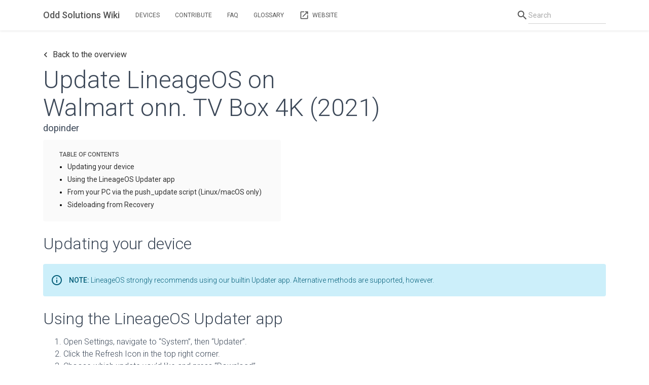

--- FILE ---
content_type: text/html; charset=utf-8
request_url: https://wiki.oddsolutions.us/devices/dopinder/update/
body_size: 4464
content:
<!DOCTYPE html>
<html lang="en" dir="ltr">
  <head>
    <meta charset="utf-8">
    <meta content='text/html; charset=utf-8' http-equiv='Content-Type'>
    <meta http-equiv='X-UA-Compatible' content='IE=edge'>
    <meta name='viewport' content='width=device-width, initial-scale=1.0, maximum-scale=1.0'>

    <title>Update LineageOS on dopinder | Odd Solutions Wiki</title>
    <link href="/assets/css/material-kit.css?v=1768188510" rel="stylesheet">
    <link href="https://fonts.googleapis.com/css?family=Roboto:300,400,500,700|Material+Icons" rel="stylesheet">

    <script src="https://cdnjs.cloudflare.com/ajax/libs/jquery/3.3.1/jquery.slim.min.js" integrity="sha256-3edrmyuQ0w65f8gfBsqowzjJe2iM6n0nKciPUp8y+7E=" crossorigin="anonymous"></script>
    <script src="/assets/js/main.min.js?v=1768188510"></script>
    <script src="https://cdnjs.cloudflare.com/ajax/libs/anchor-js/3.2.2/anchor.min.js" integrity="sha256-WofcoLT8gToeaSmVRe28qpnlFxdBJH1n4K6Bk3YowvU=" crossorigin="anonymous"></script>

    <link rel="apple-touch-icon" sizes="180x180" href="/images/favicons/apple-touch-icon.png">
    <link rel="icon" type="image/png" href="/images/favicons/favicon-32x32.png" sizes="32x32">
    <link rel="icon" type="image/png" href="/images/favicons/favicon-16x16.png" sizes="16x16">
    <link rel="manifest" href="/images/favicons/manifest.json">
    <link rel="mask-icon" href="/images/favicons/safari-pinned-tab.svg" color="#343434">
    <link rel="shortcut icon" href="/images/favicons/favicon.ico">
    <meta name="msapplication-config" content="/images/favicons/browserconfig.xml">
    <meta name="theme-color" content="#ffffff">
  </head>
  <body>

    <nav class="navbar fixed-top navbar-expand-lg bg-white mb-0 rounded-0">
  <div class="container">
    <div class="navbar-translate">
      <a class="navbar-brand font-weight-bold" href="/">Odd Solutions Wiki</a>
      <button class="navbar-toggler" type="button" data-toggle="collapse" aria-expanded="false" aria-label="Toggle navigation">
        <span class="sr-only">Toggle navigation</span>
        <span class="navbar-toggler-icon"></span>
        <span class="navbar-toggler-icon"></span>
        <span class="navbar-toggler-icon"></span>
      </button>
      </div>

      <div class="collapse navbar-collapse">
        <ul class="navbar-nav">
          <li class="nav-item">
            <a href="/devices/" class="nav-link">Devices</a>
          </li>
          <li class="nav-item">
            <a href="/contributing.html" class="nav-link">Contribute</a>
          </li>
          <li class="nav-item">
            <a href="/faq.html" class="nav-link">FAQ</a>
          </li>
          <li class="nav-item">
            <a href="/glossary/" class="nav-link">Glossary</a>
          </li>
          <li class="nav-item">
            <a href="https://lineageos.org" class="nav-link">
              <i class="material-icons">open_in_new</i>
              Website
            </a>
          </li>
        </ul>

        <form class="form-inline ml-auto" autocomplete="off">
          <div id="search-container" class="form-group no-border">
            <i class="material-icons">search</i>
            <input id="search-input" type="text" class="form-control" placeholder="Search">
            <ul id="results-container"></ul>
          </div>

          <script src="/assets/js/search-ext.js" type="text/javascript"></script>
          <script src="/assets/js/jekyll-search.js" type="text/javascript"></script>
          <script type="text/javascript">
              window.simpleJekyllSearch = new SimpleJekyllSearch({
                  searchInput: document.getElementById('search-input'),
                  resultsContainer: document.getElementById('results-container'),
                  json: '/search.json',
                  searchResultTemplate: '<li><a href="{url}">{title}</a></li>',
                  noResultsText: '<li><a href="#">No results found.</a></li>',
                  limit: 10,
              })
          </script>
        </form>

      </div>
    </div>
  </nav>


    <div class="main-content">

      <div class="container page">
  <a href=/devices/dopinder class="back-link"><span class="material-icons">keyboard_arrow_left</span> Back to the overview</a>
    <h1 class="post-title-main">Update LineageOS on<br/>
    Walmart onn. TV Box 4K (2021)</h1>
    <span class="codename">dopinder</span>

  
<!-- this handles the automatic toc. use ## for subheads to auto-generate the on-page minitoc. if you use html tags, you must supply an ID for the heading element in order for it to appear in the minitoc. -->
<script>
$( document ).ready(function() {
  // Handler for .ready() called.

$('#toc').toc({ minimumHeaders: 0, listType: 'ul', showSpeed: 0, headers: 'h2,h3,h4' });

/* this offset helps account for the space taken up by the floating toolbar. */
$('#toc').on('click', 'a', function() {
  var target = $(this.getAttribute('href'))
    , scroll_target = target.offset().top

  $(window).scrollTop(scroll_target - 10);
  return false
})
  
});
</script>

<div id="toc"></div>

<h2 id="updating-your-device">Updating your device</h2>

<div class="alert alert-info" role="alert"><div class="alert-icon"><i class="material-icons">info_outline</i></div><div class="alert-text"><b>Note:</b> LineageOS strongly recommends using our builtin Updater app. Alternative methods are supported, however.</div></div>

<h2 id="using-the-lineageos-updater-app">Using the LineageOS Updater app</h2>

<ol>
  <li>Open Settings, navigate to “System”, then “Updater”.</li>
  <li>Click the Refresh Icon in the top right corner.</li>
  <li>Choose which update you’d like and press “Download”.</li>
  <li>When the download completes, click “Install”. Your device will reboot to recovery and install the update, then reboot to the updated installation.</li>
</ol>

<h2 id="from-your-pc-via-the-push_update-script-linuxmacos-only">From your PC via the push_update script (Linux/macOS only)</h2>
<ol>
  <li>Make sure your computer has working <code class="language-plaintext highlighter-rouge">adb</code>. Setup instructions can be found <a href="/adb_fastboot_guide.html">here</a>.</li>
  <li>Enable <a href="/adb_fastboot_guide.html#setting-up-adb">USB debugging</a> on your device. Additionally, open Settings, then “System”, then “Developer Options”, and then either check “Rooted Debugging” (LineageOS 17.1 or above) or select “Root Access Options”, then “ADB Only”.</li>
  <li>Run <code class="language-plaintext highlighter-rouge">adb -d root</code></li>
  <li>Run <code class="language-plaintext highlighter-rouge">wget https://raw.githubusercontent.com/LineageOS/android_packages_apps_Updater/lineage-22.2/push-update.sh &amp;&amp; chmod +x push-update.sh</code></li>
  <li>Run: <code class="language-plaintext highlighter-rouge">./push-update.sh /path/to/zip</code></li>
  <li>Open Settings, navigate to “System”, then “Updater”. Then proceed to click “Install” on the newly pushed update to commence installation. Your device will reboot to recovery and install the update, then reboot to the updated installation.</li>
</ol>

<h2 id="sideloading-from-recovery">Sideloading from Recovery</h2>
<ol>
  <li>Make sure your computer has working <code class="language-plaintext highlighter-rouge">adb</code>. Setup instructions can be found <a href="/adb_fastboot_guide.html">here</a>.</li>
  <li>Enable <a href="/adb_fastboot_guide.html#setting-up-adb">USB debugging</a> on your device. Additionally, open Settings, then “System”, then “Developer Options”, and then either check “Rooted Debugging” (LineageOS 17.1 or above) or select “Root Access Options”, then “ADB Only”.</li>
  <li>Run: <code class="language-plaintext highlighter-rouge">adb -d reboot sideload</code></li>
  <li>Run: <code class="language-plaintext highlighter-rouge">adb -d sideload /path/to/zip</code>
    <div class="alert alert-info" role="alert"><div class="alert-icon"><i class="material-icons">info_outline</i></div><div class="alert-text"><b>Note:</b> If signature verification fails, that means the image you are trying to flash is either corrupted, or not an official LineageOS image. Please redownload the image.</div></div>
  </li>
  <li>Click the back arrow in the top left of the screen, then “Reboot system now”.</li>
</ol>



</div>


    </div>

    <footer class="footer bg-light mt-5 px-2 py-4 ">
  <div class="container">
    <div class="row">
      <div class="col-md text-center text-md-left">
        <svg xmlns="http://www.w3.org/2000/svg" viewBox="19 900 3951 2170">
          <path d="M 1491 1100 L 2506 1100 L 2543 1038 L 2579 975 L 2003 972 C 1686 971 1425 972 1422 974 C 1420 977 1434 1006 1455 1039 Z M 1418 2990 L 2578 2990 L 2542 2925 L 2505 2860 L 1997 2863 L 1488 2865 L 1453 2928 Z M 1575 2720 L 2000 2717 L 2424 2715 L 2508 2570 C 2555 2490 2644 2335 2708 2225 C 2771 2115 2829 2016 2836 2005 C 2848 1987 2839 1968 2752 1815 C 2620 1586 2500 1377 2459 1308 L 2425 1250 L 1573 1250 L 1478 1413 C 1425 1502 1330 1666 1265 1777 L 1148 1979 L 1212 2092 C 1282 2214 1487 2569 1541 2662 Z M 2625 3070 L 1372 3070 L 1312 2968 C 1279 2911 1216 2802 1172 2725 C 1128 2648 1062 2533 1025 2470 C 869 2203 750 1991 750 1980 C 750 1970 1024 1492 1285 1045 L 1366 905 L 1997 902 L 2628 900 L 2797 1192 C 3256 1986 3254 1981 3243 1999 C 3233 2016 3066 2305 2890 2610 C 2832 2712 2748 2857 2704 2932 Z M 585 2950 C 578 2950 555 2913 462 2750 C 407 2654 323 2508 275 2425 C 227 2343 150 2209 104 2128 L 19 1981 L 96 1848 C 139 1775 196 1677 223 1630 C 250 1583 325 1453 390 1340 C 543 1074 576 1019 585 1019 C 593 1019 783 1341 783 1355 C 783 1361 747 1426 703 1500 C 659 1574 608 1662 590 1695 C 572 1728 528 1804 492 1863 C 453 1930 430 1978 433 1990 C 436 2000 478 2078 528 2162 C 677 2416 780 2599 780 2609 C 780 2619 721 2725 628 2883 C 606 2920 587 2950 585 2950 Z M 3411 2950 C 3407 2950 3394 2931 3382 2908 C 3371 2884 3327 2807 3286 2736 L 3210 2608 L 3286 2476 C 3328 2404 3409 2263 3467 2162 L 3571 1980 L 3449 1767 C 3382 1651 3300 1511 3268 1456 L 3209 1357 L 3256 1276 C 3282 1232 3326 1156 3353 1108 C 3380 1060 3405 1018 3409 1015 C 3413 1013 3442 1054 3472 1108 C 3520 1191 3683 1472 3911 1867 C 3943 1923 3970 1974 3970 1981 C 3970 1992 3915 2088 3622 2595 C 3565 2694 3496 2814 3468 2863 C 3440 2911 3415 2950 3411 2950 Z" />
        </svg>
        <p class="text-muted my-0"><b>&copy; 2016 - 2026 Odd Solutions, LLC</b></p>
      </div>
      <div class="col-md">
        <p class="text-center text-md-right text-muted">Licensed under <a href="https://creativecommons.org/licenses/by-sa/3.0/">CC BY-SA 3.0</a>.<br />
         Site last generated: Jan 11, 2026</p>
      </div>
    </div>
  </div>
</footer>


    <script>anchors.add().remove('h1');</script>

  </body>
</html>


--- FILE ---
content_type: text/css; charset=utf-8
request_url: https://wiki.oddsolutions.us/assets/css/material-kit.css?v=1768188510
body_size: 333503
content:
/*!

 =========================================================
 * Material Kit - v2.0.5
 =========================================================

 * Product Page: https://www.creative-tim.com/product/material-kit
 * Copyright 2018 Creative Tim (http://www.creative-tim.com)

 =========================================================

 * The above copyright notice and this permission notice shall be included in all copies or substantial portions of the Software.

 */.carousel.carousel-full-nagivation .left{cursor:url("../../img/arrow-left.png"),url("../../img/arrow-left.cur"),default !important}.carousel.carousel-full-nagivation .right{cursor:url("../../img/arrow-right.png"),url("../../img/arrow-right.cur"),default !important}.card{font-size:.875rem}*,*::before,*::after{box-sizing:border-box}html{font-family:sans-serif;line-height:1.15;-webkit-text-size-adjust:100%;-ms-text-size-adjust:100%;-ms-overflow-style:scrollbar;-webkit-tap-highlight-color:rgba(0,0,0,0)}@-ms-viewport{width:device-width}article,aside,dialog,figcaption,figure,footer,header,hgroup,main,nav,section{display:block}body{margin:0;font-family:"Roboto","Helvetica","Arial",sans-serif;font-size:1rem;font-weight:400;line-height:1.5;color:#212529;text-align:left;background-color:#fff}[tabindex="-1"]:focus{outline:0 !important}hr{box-sizing:content-box;height:0;overflow:visible}h1,h2,h3,h4,h5,h6{margin-top:0;margin-bottom:.5rem}p{margin-top:0;margin-bottom:1rem}abbr[title],abbr[data-original-title]{text-decoration:underline;text-decoration:underline dotted;cursor:help;border-bottom:0}address{margin-bottom:1rem;font-style:normal;line-height:inherit}ol,ul,dl{margin-top:0;margin-bottom:1rem}ol ol,ul ul,ol ul,ul ol{margin-bottom:0}dt{font-weight:500}dd{margin-bottom:.5rem;margin-left:0}blockquote{margin:0 0 1rem}dfn{font-style:italic}b,strong{font-weight:bolder}small{font-size:80%}sub,sup{position:relative;font-size:75%;line-height:0;vertical-align:baseline}sub{bottom:-0.25em}sup{top:-0.5em}a{color:#343434;text-decoration:none;background-color:rgba(0,0,0,0);-webkit-text-decoration-skip:objects}a:hover{color:#18636b;text-decoration:underline}a:not([href]):not([tabindex]){color:inherit;text-decoration:none}a:not([href]):not([tabindex]):hover,a:not([href]):not([tabindex]):focus{color:inherit;text-decoration:none}a:not([href]):not([tabindex]):focus{outline:0}pre,code,kbd,samp{font-family:monospace,monospace;font-size:1em}pre{margin-top:0;margin-bottom:1rem;overflow:auto;-ms-overflow-style:scrollbar}figure{margin:0 0 1rem}img{vertical-align:middle;border-style:none}svg:not(:root){overflow:hidden}table{border-collapse:collapse}caption{padding-top:.75rem;padding-bottom:.75rem;color:#6c757d;text-align:left;caption-side:bottom}th{text-align:inherit}label{display:inline-block;margin-bottom:.5rem}button{border-radius:0}button:focus{outline:1px dotted;outline:5px auto -webkit-focus-ring-color}input,button,select,optgroup,textarea{margin:0;font-family:inherit;font-size:inherit;line-height:inherit}button,input{overflow:visible}button,select{text-transform:none}button,html [type=button],[type=reset],[type=submit]{-webkit-appearance:button}button::-moz-focus-inner,[type=button]::-moz-focus-inner,[type=reset]::-moz-focus-inner,[type=submit]::-moz-focus-inner{padding:0;border-style:none}input[type=radio],input[type=checkbox]{box-sizing:border-box;padding:0}input[type=date],input[type=time],input[type=datetime-local],input[type=month]{-webkit-appearance:listbox}textarea{overflow:auto;resize:vertical}fieldset{min-width:0;padding:0;margin:0;border:0}legend{display:block;width:100%;max-width:100%;padding:0;margin-bottom:.5rem;font-size:1.5rem;line-height:inherit;color:inherit;white-space:normal}progress{vertical-align:baseline}[type=number]::-webkit-inner-spin-button,[type=number]::-webkit-outer-spin-button{height:auto}[type=search]{outline-offset:-2px;-webkit-appearance:none}[type=search]::-webkit-search-cancel-button,[type=search]::-webkit-search-decoration{-webkit-appearance:none}::-webkit-file-upload-button{font:inherit;-webkit-appearance:button}output{display:inline-block}summary{display:list-item;cursor:pointer}template{display:none}[hidden]{display:none !important}@media print{*,*::before,*::after{text-shadow:none !important;box-shadow:none !important}a:not(.btn){text-decoration:underline}abbr[title]::after{content:" (" attr(title) ")"}pre{white-space:pre-wrap !important}pre,blockquote{border:1px solid #999;page-break-inside:avoid}thead{display:table-header-group}tr,img{page-break-inside:avoid}p,h2,h3{orphans:3;widows:3}h2,h3{page-break-after:avoid}@page{size:a3}body{min-width:992px !important}.container{min-width:992px !important}.navbar{display:none}.badge{border:1px solid #000}.table{border-collapse:collapse !important}.table td,.table th{background-color:#fff !important}.table-bordered th,.table-bordered td{border:1px solid #ddd !important}}*,*::before,*::after{box-sizing:border-box}html{font-family:sans-serif;line-height:1.15;-webkit-text-size-adjust:100%;-ms-text-size-adjust:100%;-ms-overflow-style:scrollbar;-webkit-tap-highlight-color:rgba(0,0,0,0)}@-ms-viewport{width:device-width}article,aside,dialog,figcaption,figure,footer,header,hgroup,main,nav,section{display:block}body{margin:0;font-family:"Roboto","Helvetica","Arial",sans-serif;font-size:1rem;font-weight:400;line-height:1.5;color:#212529;text-align:left;background-color:#fff}[tabindex="-1"]:focus{outline:0 !important}hr{box-sizing:content-box;height:0;overflow:visible}h1,h2,h3,h4,h5,h6{margin-top:0;margin-bottom:.5rem}p{margin-top:0;margin-bottom:1rem}abbr[title],abbr[data-original-title]{text-decoration:underline;text-decoration:underline dotted;cursor:help;border-bottom:0}address{margin-bottom:1rem;font-style:normal;line-height:inherit}ol,ul,dl{margin-top:0;margin-bottom:1rem}ol ol,ul ul,ol ul,ul ol{margin-bottom:0}dt{font-weight:500}dd{margin-bottom:.5rem;margin-left:0}blockquote{margin:0 0 1rem}dfn{font-style:italic}b,strong{font-weight:bolder}small{font-size:80%}sub,sup{position:relative;font-size:75%;line-height:0;vertical-align:baseline}sub{bottom:-0.25em}sup{top:-0.5em}a{color:#343434;text-decoration:none;background-color:rgba(0,0,0,0);-webkit-text-decoration-skip:objects}a:hover{color:#18636b;text-decoration:underline}a:not([href]):not([tabindex]){color:inherit;text-decoration:none}a:not([href]):not([tabindex]):hover,a:not([href]):not([tabindex]):focus{color:inherit;text-decoration:none}a:not([href]):not([tabindex]):focus{outline:0}pre,code,kbd,samp{font-family:monospace,monospace;font-size:1em}pre{margin-top:0;margin-bottom:1rem;overflow:auto;-ms-overflow-style:scrollbar}figure{margin:0 0 1rem}img{vertical-align:middle;border-style:none}svg:not(:root){overflow:hidden}table{border-collapse:collapse}caption{padding-top:.75rem;padding-bottom:.75rem;color:#6c757d;text-align:left;caption-side:bottom}th{text-align:inherit}label{display:inline-block;margin-bottom:.5rem}button{border-radius:0}button:focus{outline:1px dotted;outline:5px auto -webkit-focus-ring-color}input,button,select,optgroup,textarea{margin:0;font-family:inherit;font-size:inherit;line-height:inherit}button,input{overflow:visible}button,select{text-transform:none}button,html [type=button],[type=reset],[type=submit]{-webkit-appearance:button}button::-moz-focus-inner,[type=button]::-moz-focus-inner,[type=reset]::-moz-focus-inner,[type=submit]::-moz-focus-inner{padding:0;border-style:none}input[type=radio],input[type=checkbox]{box-sizing:border-box;padding:0}input[type=date],input[type=time],input[type=datetime-local],input[type=month]{-webkit-appearance:listbox}textarea{overflow:auto;resize:vertical}fieldset{min-width:0;padding:0;margin:0;border:0}legend{display:block;width:100%;max-width:100%;padding:0;margin-bottom:.5rem;font-size:1.5rem;line-height:inherit;color:inherit;white-space:normal}progress{vertical-align:baseline}[type=number]::-webkit-inner-spin-button,[type=number]::-webkit-outer-spin-button{height:auto}[type=search]{outline-offset:-2px;-webkit-appearance:none}[type=search]::-webkit-search-cancel-button,[type=search]::-webkit-search-decoration{-webkit-appearance:none}::-webkit-file-upload-button{font:inherit;-webkit-appearance:button}output{display:inline-block}summary{display:list-item;cursor:pointer}template{display:none}[hidden]{display:none !important}h1,h2,h3,h4,h5,h6,.h1,.h2,.h3,.h4,.h5,.h6{margin-bottom:.5rem;font-family:inherit;font-weight:400;line-height:1.2;color:inherit}h1,.h1{font-size:2.5rem}h2,.h2{font-size:2rem}h3,.h3{font-size:1.75rem}h4,.h4{font-size:1.5rem}h5,.h5{font-size:1.25rem}h6,.h6{font-size:1rem}.lead{font-size:1.25rem;font-weight:300}.display-1{font-size:7rem;font-weight:300;line-height:1.2}.display-2{font-size:3.5rem;font-weight:300;line-height:1.2}.display-3{font-size:2.8125rem;font-weight:300;line-height:1.2}.display-4{font-size:2.125rem;font-weight:300;line-height:1.2}hr{margin-top:1rem;margin-bottom:1rem;border:0;border-top:1px solid rgba(0,0,0,.1)}small,.small{font-size:80%;font-weight:400}mark,.mark{padding:.2em;background-color:#fcf8e3}.list-unstyled{padding-left:0;list-style:none}.list-inline{padding-left:0;list-style:none}.list-inline-item{display:inline-block}.list-inline-item:not(:last-child){margin-right:.5rem}.initialism{font-size:90%;text-transform:uppercase}.blockquote{margin-bottom:1rem;font-size:1.25rem}.blockquote-footer{display:block;font-size:80%;color:#6c757d}.blockquote-footer::before{content:"— "}.img-fluid{max-width:100%;height:auto}.img-thumbnail{padding:.25rem;background-color:#fff;border:1px solid #dee2e6;border-radius:.25rem;box-shadow:0 1px 2px rgba(0,0,0,.075);max-width:100%;height:auto}.figure{display:inline-block}.figure-img{margin-bottom:.5rem;line-height:1}.figure-caption{font-size:90%;color:#6c757d}code,kbd,pre,samp{font-family:SFMono-Regular,Menlo,Monaco,Consolas,"Liberation Mono","Courier New",monospace}code{font-size:87.5%;color:#e91e63;word-break:break-word;white-space:pre-wrap}a>code{color:inherit}kbd{padding:.2rem .4rem;font-size:87.5%;color:#fff;background-color:#212529;border-radius:.2rem;box-shadow:inset 0 -0.1rem 0 rgba(0,0,0,.25)}kbd kbd{padding:0;font-size:100%;font-weight:500;box-shadow:none}pre{display:block;font-size:87.5%;color:#212529}pre code{font-size:inherit;color:inherit;word-break:normal}.pre-scrollable{max-height:340px;overflow-y:scroll}.container{width:100%;padding-right:15px;padding-left:15px;margin-right:auto;margin-left:auto}@media(min-width: 576px){.container{max-width:540px}}@media(min-width: 768px){.container{max-width:720px}}@media(min-width: 992px){.container{max-width:960px}}@media(min-width: 1200px){.container{max-width:1140px}}.container-fluid{width:100%;padding-right:15px;padding-left:15px;margin-right:auto;margin-left:auto}.row{display:flex;flex-wrap:wrap;margin-right:-15px;margin-left:-15px}.no-gutters{margin-right:0;margin-left:0}.no-gutters>.col,.no-gutters>[class*=col-]{padding-right:0;padding-left:0}.col-xl,.col-xl-auto,.col-xl-12,.col-xl-11,.col-xl-10,.col-xl-9,.col-xl-8,.col-xl-7,.col-xl-6,.col-xl-5,.col-xl-4,.col-xl-3,.col-xl-2,.col-xl-1,.col-lg,.col-lg-auto,.col-lg-12,.col-lg-11,.col-lg-10,.col-lg-9,.col-lg-8,.col-lg-7,.col-lg-6,.col-lg-5,.col-lg-4,.col-lg-3,.col-lg-2,.col-lg-1,.col-md,.col-md-auto,.col-md-12,.col-md-11,.col-md-10,.col-md-9,.col-md-8,.col-md-7,.col-md-6,.col-md-5,.col-md-4,.col-md-3,.col-md-2,.col-md-1,.col-sm,.col-sm-auto,.col-sm-12,.col-sm-11,.col-sm-10,.col-sm-9,.col-sm-8,.col-sm-7,.col-sm-6,.col-sm-5,.col-sm-4,.col-sm-3,.col-sm-2,.col-sm-1,.col,.col-auto,.col-12,.col-11,.col-10,.col-9,.col-8,.col-7,.col-6,.col-5,.col-4,.col-3,.col-2,.col-1{position:relative;width:100%;min-height:1px;padding-right:15px;padding-left:15px}.col{flex-basis:0;flex-grow:1;max-width:100%}.col-auto{flex:0 0 auto;width:auto;max-width:none}.col-1{flex:0 0 8.3333333333%;max-width:8.3333333333%}.col-2{flex:0 0 16.6666666667%;max-width:16.6666666667%}.col-3{flex:0 0 25%;max-width:25%}.col-4{flex:0 0 33.3333333333%;max-width:33.3333333333%}.col-5{flex:0 0 41.6666666667%;max-width:41.6666666667%}.col-6{flex:0 0 50%;max-width:50%}.col-7{flex:0 0 58.3333333333%;max-width:58.3333333333%}.col-8{flex:0 0 66.6666666667%;max-width:66.6666666667%}.col-9{flex:0 0 75%;max-width:75%}.col-10{flex:0 0 83.3333333333%;max-width:83.3333333333%}.col-11{flex:0 0 91.6666666667%;max-width:91.6666666667%}.col-12{flex:0 0 100%;max-width:100%}.order-first{order:-1}.order-last{order:13}.order-0{order:0}.order-1{order:1}.order-2{order:2}.order-3{order:3}.order-4{order:4}.order-5{order:5}.order-6{order:6}.order-7{order:7}.order-8{order:8}.order-9{order:9}.order-10{order:10}.order-11{order:11}.order-12{order:12}.offset-1{margin-left:8.3333333333%}.offset-2{margin-left:16.6666666667%}.offset-3{margin-left:25%}.offset-4{margin-left:33.3333333333%}.offset-5{margin-left:41.6666666667%}.offset-6{margin-left:50%}.offset-7{margin-left:58.3333333333%}.offset-8{margin-left:66.6666666667%}.offset-9{margin-left:75%}.offset-10{margin-left:83.3333333333%}.offset-11{margin-left:91.6666666667%}@media(min-width: 576px){.col-sm{flex-basis:0;flex-grow:1;max-width:100%}.col-sm-auto{flex:0 0 auto;width:auto;max-width:none}.col-sm-1{flex:0 0 8.3333333333%;max-width:8.3333333333%}.col-sm-2{flex:0 0 16.6666666667%;max-width:16.6666666667%}.col-sm-3{flex:0 0 25%;max-width:25%}.col-sm-4{flex:0 0 33.3333333333%;max-width:33.3333333333%}.col-sm-5{flex:0 0 41.6666666667%;max-width:41.6666666667%}.col-sm-6{flex:0 0 50%;max-width:50%}.col-sm-7{flex:0 0 58.3333333333%;max-width:58.3333333333%}.col-sm-8{flex:0 0 66.6666666667%;max-width:66.6666666667%}.col-sm-9{flex:0 0 75%;max-width:75%}.col-sm-10{flex:0 0 83.3333333333%;max-width:83.3333333333%}.col-sm-11{flex:0 0 91.6666666667%;max-width:91.6666666667%}.col-sm-12{flex:0 0 100%;max-width:100%}.order-sm-first{order:-1}.order-sm-last{order:13}.order-sm-0{order:0}.order-sm-1{order:1}.order-sm-2{order:2}.order-sm-3{order:3}.order-sm-4{order:4}.order-sm-5{order:5}.order-sm-6{order:6}.order-sm-7{order:7}.order-sm-8{order:8}.order-sm-9{order:9}.order-sm-10{order:10}.order-sm-11{order:11}.order-sm-12{order:12}.offset-sm-0{margin-left:0}.offset-sm-1{margin-left:8.3333333333%}.offset-sm-2{margin-left:16.6666666667%}.offset-sm-3{margin-left:25%}.offset-sm-4{margin-left:33.3333333333%}.offset-sm-5{margin-left:41.6666666667%}.offset-sm-6{margin-left:50%}.offset-sm-7{margin-left:58.3333333333%}.offset-sm-8{margin-left:66.6666666667%}.offset-sm-9{margin-left:75%}.offset-sm-10{margin-left:83.3333333333%}.offset-sm-11{margin-left:91.6666666667%}}@media(min-width: 768px){.col-md{flex-basis:0;flex-grow:1;max-width:100%}.col-md-auto{flex:0 0 auto;width:auto;max-width:none}.col-md-1{flex:0 0 8.3333333333%;max-width:8.3333333333%}.col-md-2{flex:0 0 16.6666666667%;max-width:16.6666666667%}.col-md-3{flex:0 0 25%;max-width:25%}.col-md-4{flex:0 0 33.3333333333%;max-width:33.3333333333%}.col-md-5{flex:0 0 41.6666666667%;max-width:41.6666666667%}.col-md-6{flex:0 0 50%;max-width:50%}.col-md-7{flex:0 0 58.3333333333%;max-width:58.3333333333%}.col-md-8{flex:0 0 66.6666666667%;max-width:66.6666666667%}.col-md-9{flex:0 0 75%;max-width:75%}.col-md-10{flex:0 0 83.3333333333%;max-width:83.3333333333%}.col-md-11{flex:0 0 91.6666666667%;max-width:91.6666666667%}.col-md-12{flex:0 0 100%;max-width:100%}.order-md-first{order:-1}.order-md-last{order:13}.order-md-0{order:0}.order-md-1{order:1}.order-md-2{order:2}.order-md-3{order:3}.order-md-4{order:4}.order-md-5{order:5}.order-md-6{order:6}.order-md-7{order:7}.order-md-8{order:8}.order-md-9{order:9}.order-md-10{order:10}.order-md-11{order:11}.order-md-12{order:12}.offset-md-0{margin-left:0}.offset-md-1{margin-left:8.3333333333%}.offset-md-2{margin-left:16.6666666667%}.offset-md-3{margin-left:25%}.offset-md-4{margin-left:33.3333333333%}.offset-md-5{margin-left:41.6666666667%}.offset-md-6{margin-left:50%}.offset-md-7{margin-left:58.3333333333%}.offset-md-8{margin-left:66.6666666667%}.offset-md-9{margin-left:75%}.offset-md-10{margin-left:83.3333333333%}.offset-md-11{margin-left:91.6666666667%}}@media(min-width: 992px){.col-lg{flex-basis:0;flex-grow:1;max-width:100%}.col-lg-auto{flex:0 0 auto;width:auto;max-width:none}.col-lg-1{flex:0 0 8.3333333333%;max-width:8.3333333333%}.col-lg-2{flex:0 0 16.6666666667%;max-width:16.6666666667%}.col-lg-3{flex:0 0 25%;max-width:25%}.col-lg-4{flex:0 0 33.3333333333%;max-width:33.3333333333%}.col-lg-5{flex:0 0 41.6666666667%;max-width:41.6666666667%}.col-lg-6{flex:0 0 50%;max-width:50%}.col-lg-7{flex:0 0 58.3333333333%;max-width:58.3333333333%}.col-lg-8{flex:0 0 66.6666666667%;max-width:66.6666666667%}.col-lg-9{flex:0 0 75%;max-width:75%}.col-lg-10{flex:0 0 83.3333333333%;max-width:83.3333333333%}.col-lg-11{flex:0 0 91.6666666667%;max-width:91.6666666667%}.col-lg-12{flex:0 0 100%;max-width:100%}.order-lg-first{order:-1}.order-lg-last{order:13}.order-lg-0{order:0}.order-lg-1{order:1}.order-lg-2{order:2}.order-lg-3{order:3}.order-lg-4{order:4}.order-lg-5{order:5}.order-lg-6{order:6}.order-lg-7{order:7}.order-lg-8{order:8}.order-lg-9{order:9}.order-lg-10{order:10}.order-lg-11{order:11}.order-lg-12{order:12}.offset-lg-0{margin-left:0}.offset-lg-1{margin-left:8.3333333333%}.offset-lg-2{margin-left:16.6666666667%}.offset-lg-3{margin-left:25%}.offset-lg-4{margin-left:33.3333333333%}.offset-lg-5{margin-left:41.6666666667%}.offset-lg-6{margin-left:50%}.offset-lg-7{margin-left:58.3333333333%}.offset-lg-8{margin-left:66.6666666667%}.offset-lg-9{margin-left:75%}.offset-lg-10{margin-left:83.3333333333%}.offset-lg-11{margin-left:91.6666666667%}}@media(min-width: 1200px){.col-xl{flex-basis:0;flex-grow:1;max-width:100%}.col-xl-auto{flex:0 0 auto;width:auto;max-width:none}.col-xl-1{flex:0 0 8.3333333333%;max-width:8.3333333333%}.col-xl-2{flex:0 0 16.6666666667%;max-width:16.6666666667%}.col-xl-3{flex:0 0 25%;max-width:25%}.col-xl-4{flex:0 0 33.3333333333%;max-width:33.3333333333%}.col-xl-5{flex:0 0 41.6666666667%;max-width:41.6666666667%}.col-xl-6{flex:0 0 50%;max-width:50%}.col-xl-7{flex:0 0 58.3333333333%;max-width:58.3333333333%}.col-xl-8{flex:0 0 66.6666666667%;max-width:66.6666666667%}.col-xl-9{flex:0 0 75%;max-width:75%}.col-xl-10{flex:0 0 83.3333333333%;max-width:83.3333333333%}.col-xl-11{flex:0 0 91.6666666667%;max-width:91.6666666667%}.col-xl-12{flex:0 0 100%;max-width:100%}.order-xl-first{order:-1}.order-xl-last{order:13}.order-xl-0{order:0}.order-xl-1{order:1}.order-xl-2{order:2}.order-xl-3{order:3}.order-xl-4{order:4}.order-xl-5{order:5}.order-xl-6{order:6}.order-xl-7{order:7}.order-xl-8{order:8}.order-xl-9{order:9}.order-xl-10{order:10}.order-xl-11{order:11}.order-xl-12{order:12}.offset-xl-0{margin-left:0}.offset-xl-1{margin-left:8.3333333333%}.offset-xl-2{margin-left:16.6666666667%}.offset-xl-3{margin-left:25%}.offset-xl-4{margin-left:33.3333333333%}.offset-xl-5{margin-left:41.6666666667%}.offset-xl-6{margin-left:50%}.offset-xl-7{margin-left:58.3333333333%}.offset-xl-8{margin-left:66.6666666667%}.offset-xl-9{margin-left:75%}.offset-xl-10{margin-left:83.3333333333%}.offset-xl-11{margin-left:91.6666666667%}}.table{width:100%;max-width:100%;margin-bottom:1rem;background-color:rgba(0,0,0,0)}.table th,.table td{padding:.75rem;vertical-align:top;border-top:1px solid rgba(0,0,0,.06)}.table thead th{vertical-align:bottom;border-bottom:2px solid rgba(0,0,0,.06)}.table tbody+tbody{border-top:2px solid rgba(0,0,0,.06)}.table .table{background-color:#fff}.table-sm th,.table-sm td{padding:.3rem}.table-bordered{border:1px solid rgba(0,0,0,.06)}.table-bordered th,.table-bordered td{border:1px solid rgba(0,0,0,.06)}.table-bordered thead th,.table-bordered thead td{border-bottom-width:2px}.table-striped tbody tr:nth-of-type(odd){background-color:rgba(0,0,0,.05)}.table-hover tbody tr:hover{background-color:rgba(0,0,0,.075)}.table-primary,.table-primary>th,.table-primary>td{background-color:#c6c6c6}.table-hover .table-primary:hover{background-color:#b9b9b9}.table-hover .table-primary:hover>td,.table-hover .table-primary:hover>th{background-color:#b9b9b9}.table-secondary,.table-secondary>th,.table-secondary>td{background-color:#d6d8db}.table-hover .table-secondary:hover{background-color:#c8cbcf}.table-hover .table-secondary:hover>td,.table-hover .table-secondary:hover>th{background-color:#c8cbcf}.table-success,.table-success>th,.table-success>td{background-color:#c7ddc8}.table-hover .table-success:hover{background-color:#b7d3b8}.table-hover .table-success:hover>td,.table-hover .table-success:hover>th{background-color:#b7d3b8}.table-info,.table-info>th,.table-info>td{background-color:#b8e9f8}.table-hover .table-info:hover{background-color:#a1e2f6}.table-hover .table-info:hover>td,.table-hover .table-info:hover>th{background-color:#a1e2f6}.table-warning,.table-warning>th,.table-warning>td{background-color:#fce8cb}.table-hover .table-warning:hover{background-color:#fbddb3}.table-hover .table-warning:hover>td,.table-hover .table-warning:hover>th{background-color:#fbddb3}.table-danger,.table-danger>th,.table-danger>td{background-color:#f2cac4}.table-hover .table-danger:hover{background-color:#edb7af}.table-hover .table-danger:hover>td,.table-hover .table-danger:hover>th{background-color:#edb7af}.table-light,.table-light>th,.table-light>td{background-color:#fdfdfe}.table-hover .table-light:hover{background-color:#ececf6}.table-hover .table-light:hover>td,.table-hover .table-light:hover>th{background-color:#ececf6}.table-dark,.table-dark>th,.table-dark>td{background-color:#c6c8ca}.table-hover .table-dark:hover{background-color:#b9bbbe}.table-hover .table-dark:hover>td,.table-hover .table-dark:hover>th{background-color:#b9bbbe}.table-active,.table-active>th,.table-active>td{background-color:rgba(0,0,0,.075)}.table-hover .table-active:hover{background-color:rgba(0,0,0,.075)}.table-hover .table-active:hover>td,.table-hover .table-active:hover>th{background-color:rgba(0,0,0,.075)}.table .thead-dark th{color:#fff;background-color:#212529;border-color:#32383e}.table .thead-light th{color:#495057;background-color:#e9ecef;border-color:rgba(0,0,0,.06)}.table-dark{color:#fff;background-color:#212529}.table-dark th,.table-dark td,.table-dark thead th{border-color:#32383e}.table-dark.table-bordered{border:0}.table-dark.table-striped tbody tr:nth-of-type(odd){background-color:rgba(255,255,255,.05)}.table-dark.table-hover tbody tr:hover{background-color:rgba(255,255,255,.075)}@media(max-width: 575.98px){.table-responsive-sm{display:block;width:100%;overflow-x:auto;-webkit-overflow-scrolling:touch;-ms-overflow-style:-ms-autohiding-scrollbar}.table-responsive-sm>.table-bordered{border:0}}@media(max-width: 767.98px){.table-responsive-md{display:block;width:100%;overflow-x:auto;-webkit-overflow-scrolling:touch;-ms-overflow-style:-ms-autohiding-scrollbar}.table-responsive-md>.table-bordered{border:0}}@media(max-width: 991.98px){.table-responsive-lg{display:block;width:100%;overflow-x:auto;-webkit-overflow-scrolling:touch;-ms-overflow-style:-ms-autohiding-scrollbar}.table-responsive-lg>.table-bordered{border:0}}@media(max-width: 1199.98px){.table-responsive-xl{display:block;width:100%;overflow-x:auto;-webkit-overflow-scrolling:touch;-ms-overflow-style:-ms-autohiding-scrollbar}.table-responsive-xl>.table-bordered{border:0}}.table-responsive{display:block;width:100%;overflow-x:auto;-webkit-overflow-scrolling:touch;-ms-overflow-style:-ms-autohiding-scrollbar}.table-responsive>.table-bordered{border:0}.form-control{display:block;width:100%;padding:.4375rem 0;font-size:1rem;line-height:1.5;color:#495057;background-color:rgba(0,0,0,0);background-clip:padding-box;border:1px solid #d2d2d2;border-radius:0;box-shadow:none;transition:border-color .15s ease-in-out,box-shadow .15s ease-in-out}.form-control::-ms-expand{background-color:rgba(0,0,0,0);border:0}.form-control:focus{color:#495057;background-color:rgba(0,0,0,0);border-color:#747474;outline:0;box-shadow:none,0 0 0 .2rem rgba(52,52,52,.25)}.form-control::placeholder{color:#6c757d;opacity:1}.form-control:disabled,.form-control[readonly]{background-color:#e9ecef;opacity:1}select.form-control:not([size]):not([multiple]){height:calc(2.4375rem + 2px)}select.form-control:focus::-ms-value{color:#495057;background-color:rgba(0,0,0,0)}.form-control-file,.form-control-range{display:block;width:100%}.col-form-label{padding-top:calc(0.4375rem + 1px);padding-bottom:calc(0.4375rem + 1px);margin-bottom:0;font-size:inherit;line-height:1.5}.col-form-label-lg{padding-top:calc(0.5625rem + 1px);padding-bottom:calc(0.5625rem + 1px);font-size:1.25rem;line-height:1.5}.col-form-label-sm{padding-top:calc(0.25rem + 1px);padding-bottom:calc(0.25rem + 1px);font-size:.875rem;line-height:1.5}.form-control-plaintext{display:block;width:100%;padding-top:.4375rem;padding-bottom:.4375rem;margin-bottom:0;line-height:1.5;background-color:rgba(0,0,0,0);border:solid rgba(0,0,0,0);border-width:1px 0}.form-control-plaintext.form-control-sm,.input-group-sm>.form-control-plaintext.form-control,.input-group-sm>.input-group-prepend>.form-control-plaintext.input-group-text,.input-group-sm>.input-group-append>.form-control-plaintext.input-group-text,.input-group-sm>.input-group-prepend>.form-control-plaintext.btn,.input-group-sm>.input-group-append>.form-control-plaintext.btn,.form-control-plaintext.form-control-lg,.input-group-lg>.form-control-plaintext.form-control,.input-group-lg>.input-group-prepend>.form-control-plaintext.input-group-text,.input-group-lg>.input-group-append>.form-control-plaintext.input-group-text,.input-group-lg>.input-group-prepend>.form-control-plaintext.btn,.input-group-lg>.input-group-append>.form-control-plaintext.btn{padding-right:0;padding-left:0}.form-control-sm,.input-group-sm>.form-control,.input-group-sm>.input-group-prepend>.input-group-text,.input-group-sm>.input-group-append>.input-group-text,.input-group-sm>.input-group-prepend>.btn,.input-group-sm>.input-group-append>.btn{padding:.25rem 0;font-size:.875rem;line-height:1.5;border-radius:.2rem}select.form-control-sm:not([size]):not([multiple]),.input-group-sm>select.form-control:not([size]):not([multiple]),.input-group-sm>.input-group-prepend>select.input-group-text:not([size]):not([multiple]),.input-group-sm>.input-group-append>select.input-group-text:not([size]):not([multiple]),.input-group-sm>.input-group-prepend>select.btn:not([size]):not([multiple]),.input-group-sm>.input-group-append>select.btn:not([size]):not([multiple]){height:calc(2.125rem + 2px)}.form-control-lg,.input-group-lg>.form-control,.input-group-lg>.input-group-prepend>.input-group-text,.input-group-lg>.input-group-append>.input-group-text,.input-group-lg>.input-group-prepend>.btn,.input-group-lg>.input-group-append>.btn{padding:.5625rem 0;font-size:1.25rem;line-height:1.5;border-radius:.3rem}select.form-control-lg:not([size]):not([multiple]),.input-group-lg>select.form-control:not([size]):not([multiple]),.input-group-lg>.input-group-prepend>select.input-group-text:not([size]):not([multiple]),.input-group-lg>.input-group-append>select.input-group-text:not([size]):not([multiple]),.input-group-lg>.input-group-prepend>select.btn:not([size]):not([multiple]),.input-group-lg>.input-group-append>select.btn:not([size]):not([multiple]){height:calc(4.125rem + 2px)}.form-group{margin-bottom:1rem}.form-text{display:block;margin-top:.25rem}.form-row{display:flex;flex-wrap:wrap;margin-right:-5px;margin-left:-5px}.form-row>.col,.form-row>[class*=col-]{padding-right:5px;padding-left:5px}.form-check{position:relative;display:block;padding-left:1.25rem}.form-check-input{position:absolute;margin-top:.3rem;margin-left:-1.25rem}.form-check-input:disabled~.form-check-label{color:#6c757d}.form-check-label{margin-bottom:0}.form-check-inline{display:inline-flex;align-items:center;padding-left:0;margin-right:.75rem}.form-check-inline .form-check-input{position:static;margin-top:0;margin-right:.3125rem;margin-left:0}.valid-feedback{display:none;width:100%;margin-top:.25rem;font-size:80%;color:#38853b}.valid-tooltip{position:absolute;top:100%;z-index:5;display:none;max-width:100%;padding:.5rem;margin-top:.1rem;font-size:.875rem;line-height:1;color:#fff;background-color:rgba(56,133,59,.8);border-radius:.2rem}.was-validated .form-control:valid,.form-control.is-valid,.was-validated .custom-select:valid,.custom-select.is-valid{border-color:#38853b}.was-validated .form-control:valid:focus,.form-control.is-valid:focus,.was-validated .custom-select:valid:focus,.custom-select.is-valid:focus{border-color:#38853b;box-shadow:0 0 0 .2rem rgba(56,133,59,.25)}.was-validated .form-control:valid~.valid-feedback,.was-validated .form-control:valid~.valid-tooltip,.form-control.is-valid~.valid-feedback,.form-control.is-valid~.valid-tooltip,.was-validated .custom-select:valid~.valid-feedback,.was-validated .custom-select:valid~.valid-tooltip,.custom-select.is-valid~.valid-feedback,.custom-select.is-valid~.valid-tooltip{display:block}.was-validated .form-check-input:valid~.form-check-label,.form-check-input.is-valid~.form-check-label{color:#38853b}.was-validated .form-check-input:valid~.valid-feedback,.was-validated .form-check-input:valid~.valid-tooltip,.form-check-input.is-valid~.valid-feedback,.form-check-input.is-valid~.valid-tooltip{display:block}.was-validated .custom-control-input:valid~.custom-control-label,.custom-control-input.is-valid~.custom-control-label{color:#38853b}.was-validated .custom-control-input:valid~.custom-control-label::before,.custom-control-input.is-valid~.custom-control-label::before{background-color:#77c67a}.was-validated .custom-control-input:valid~.valid-feedback,.was-validated .custom-control-input:valid~.valid-tooltip,.custom-control-input.is-valid~.valid-feedback,.custom-control-input.is-valid~.valid-tooltip{display:block}.was-validated .custom-control-input:valid:checked~.custom-control-label::before,.custom-control-input.is-valid:checked~.custom-control-label::before{background-color:#47a94b}.was-validated .custom-control-input:valid:focus~.custom-control-label::before,.custom-control-input.is-valid:focus~.custom-control-label::before{box-shadow:0 0 0 1px #fff,0 0 0 .2rem rgba(56,133,59,.25)}.was-validated .custom-file-input:valid~.custom-file-label,.custom-file-input.is-valid~.custom-file-label{border-color:#38853b}.was-validated .custom-file-input:valid~.custom-file-label::before,.custom-file-input.is-valid~.custom-file-label::before{border-color:inherit}.was-validated .custom-file-input:valid~.valid-feedback,.was-validated .custom-file-input:valid~.valid-tooltip,.custom-file-input.is-valid~.valid-feedback,.custom-file-input.is-valid~.valid-tooltip{display:block}.was-validated .custom-file-input:valid:focus~.custom-file-label,.custom-file-input.is-valid:focus~.custom-file-label{box-shadow:0 0 0 .2rem rgba(56,133,59,.25)}.invalid-feedback{display:none;width:100%;margin-top:.25rem;font-size:80%;color:#d0422d}.invalid-tooltip{position:absolute;top:100%;z-index:5;display:none;max-width:100%;padding:.5rem;margin-top:.1rem;font-size:.875rem;line-height:1;color:#fff;background-color:rgba(208,66,45,.8);border-radius:.2rem}.was-validated .form-control:invalid,.form-control.is-invalid,.was-validated .custom-select:invalid,.custom-select.is-invalid{border-color:#d0422d}.was-validated .form-control:invalid:focus,.form-control.is-invalid:focus,.was-validated .custom-select:invalid:focus,.custom-select.is-invalid:focus{border-color:#d0422d;box-shadow:0 0 0 .2rem rgba(208,66,45,.25)}.was-validated .form-control:invalid~.invalid-feedback,.was-validated .form-control:invalid~.invalid-tooltip,.form-control.is-invalid~.invalid-feedback,.form-control.is-invalid~.invalid-tooltip,.was-validated .custom-select:invalid~.invalid-feedback,.was-validated .custom-select:invalid~.invalid-tooltip,.custom-select.is-invalid~.invalid-feedback,.custom-select.is-invalid~.invalid-tooltip{display:block}.was-validated .form-check-input:invalid~.form-check-label,.form-check-input.is-invalid~.form-check-label{color:#d0422d}.was-validated .form-check-input:invalid~.invalid-feedback,.was-validated .form-check-input:invalid~.invalid-tooltip,.form-check-input.is-invalid~.invalid-feedback,.form-check-input.is-invalid~.invalid-tooltip{display:block}.was-validated .custom-control-input:invalid~.custom-control-label,.custom-control-input.is-invalid~.custom-control-label{color:#d0422d}.was-validated .custom-control-input:invalid~.custom-control-label::before,.custom-control-input.is-invalid~.custom-control-label::before{background-color:#e89f95}.was-validated .custom-control-input:invalid~.invalid-feedback,.was-validated .custom-control-input:invalid~.invalid-tooltip,.custom-control-input.is-invalid~.invalid-feedback,.custom-control-input.is-invalid~.invalid-tooltip{display:block}.was-validated .custom-control-input:invalid:checked~.custom-control-label::before,.custom-control-input.is-invalid:checked~.custom-control-label::before{background-color:#da6756}.was-validated .custom-control-input:invalid:focus~.custom-control-label::before,.custom-control-input.is-invalid:focus~.custom-control-label::before{box-shadow:0 0 0 1px #fff,0 0 0 .2rem rgba(208,66,45,.25)}.was-validated .custom-file-input:invalid~.custom-file-label,.custom-file-input.is-invalid~.custom-file-label{border-color:#d0422d}.was-validated .custom-file-input:invalid~.custom-file-label::before,.custom-file-input.is-invalid~.custom-file-label::before{border-color:inherit}.was-validated .custom-file-input:invalid~.invalid-feedback,.was-validated .custom-file-input:invalid~.invalid-tooltip,.custom-file-input.is-invalid~.invalid-feedback,.custom-file-input.is-invalid~.invalid-tooltip{display:block}.was-validated .custom-file-input:invalid:focus~.custom-file-label,.custom-file-input.is-invalid:focus~.custom-file-label{box-shadow:0 0 0 .2rem rgba(208,66,45,.25)}.form-inline{display:flex;flex-flow:row wrap;align-items:center}.form-inline .form-check{width:100%}@media(min-width: 576px){.form-inline label{display:flex;align-items:center;justify-content:center;margin-bottom:0}.form-inline .form-group{display:flex;flex:0 0 auto;flex-flow:row wrap;align-items:center;margin-bottom:0}.form-inline .form-control{display:inline-block;width:auto;vertical-align:middle}.form-inline .form-control-plaintext{display:inline-block}.form-inline .input-group{width:auto}.form-inline .form-check{display:flex;align-items:center;justify-content:center;width:auto;padding-left:0}.form-inline .form-check-input{position:relative;margin-top:0;margin-right:.25rem;margin-left:0}.form-inline .custom-control{align-items:center;justify-content:center}.form-inline .custom-control-label{margin-bottom:0}}.btn{display:inline-block;font-weight:400;text-align:center;white-space:nowrap;vertical-align:middle;user-select:none;border:1px solid rgba(0,0,0,0);padding:.46875rem 1rem;font-size:1rem;line-height:1.5;border-radius:.25rem;transition:color .15s ease-in-out,background-color .15s ease-in-out,border-color .15s ease-in-out,box-shadow .15s ease-in-out}.btn:hover,.btn:focus{text-decoration:none}.btn:focus,.btn.focus{outline:0;box-shadow:0 0 0 .2rem rgba(52,52,52,.25)}.btn.disabled,.btn:disabled{opacity:.65;box-shadow:none}.btn:not(:disabled):not(.disabled){cursor:pointer}.btn:not(:disabled):not(.disabled):active,.btn:not(:disabled):not(.disabled).active{background-image:none;box-shadow:none}.btn:not(:disabled):not(.disabled):active:focus,.btn:not(:disabled):not(.disabled).active:focus{box-shadow:0 0 0 .2rem rgba(52,52,52,.25),none}a.btn.disabled,fieldset:disabled a.btn{pointer-events:none}.btn-primary{color:#fff;background-color:#343434;border-color:#343434;box-shadow:none}.btn-primary:hover{color:#fff;background-color:#212121;border-color:#1b1b1b}.btn-primary:focus,.btn-primary.focus{box-shadow:none,0 0 0 .2rem rgba(52,52,52,.5)}.btn-primary.disabled,.btn-primary:disabled{color:#fff;background-color:#343434;border-color:#343434}.btn-primary:not(:disabled):not(.disabled):active,.btn-primary:not(:disabled):not(.disabled).active,.show>.btn-primary.dropdown-toggle{color:#fff;background-color:#1b1b1b;border-color:#141414}.btn-primary:not(:disabled):not(.disabled):active:focus,.btn-primary:not(:disabled):not(.disabled).active:focus,.show>.btn-primary.dropdown-toggle:focus{box-shadow:none,0 0 0 .2rem rgba(52,52,52,.5)}.btn-secondary{color:#fff;background-color:#6c757d;border-color:#6c757d;box-shadow:none}.btn-secondary:hover{color:#fff;background-color:#5a6268;border-color:#545b62}.btn-secondary:focus,.btn-secondary.focus{box-shadow:none,0 0 0 .2rem rgba(108,117,125,.5)}.btn-secondary.disabled,.btn-secondary:disabled{color:#fff;background-color:#6c757d;border-color:#6c757d}.btn-secondary:not(:disabled):not(.disabled):active,.btn-secondary:not(:disabled):not(.disabled).active,.show>.btn-secondary.dropdown-toggle{color:#fff;background-color:#545b62;border-color:#4e555b}.btn-secondary:not(:disabled):not(.disabled):active:focus,.btn-secondary:not(:disabled):not(.disabled).active:focus,.show>.btn-secondary.dropdown-toggle:focus{box-shadow:none,0 0 0 .2rem rgba(108,117,125,.5)}.btn-success{color:#fff;background-color:#38853b;border-color:#38853b;box-shadow:none}.btn-success:hover{color:#fff;background-color:#2d6a2f;border-color:#29612b}.btn-success:focus,.btn-success.focus{box-shadow:none,0 0 0 .2rem rgba(56,133,59,.5)}.btn-success.disabled,.btn-success:disabled{color:#fff;background-color:#38853b;border-color:#38853b}.btn-success:not(:disabled):not(.disabled):active,.btn-success:not(:disabled):not(.disabled).active,.show>.btn-success.dropdown-toggle{color:#fff;background-color:#29612b;border-color:#255827}.btn-success:not(:disabled):not(.disabled):active:focus,.btn-success:not(:disabled):not(.disabled).active:focus,.show>.btn-success.dropdown-toggle:focus{box-shadow:none,0 0 0 .2rem rgba(56,133,59,.5)}.btn-info{color:#fff;background-color:#00b1e5;border-color:#00b1e5;box-shadow:none}.btn-info:hover{color:#fff;background-color:#0093bf;border-color:#008ab2}.btn-info:focus,.btn-info.focus{box-shadow:none,0 0 0 .2rem rgba(0,177,229,.5)}.btn-info.disabled,.btn-info:disabled{color:#fff;background-color:#00b1e5;border-color:#00b1e5}.btn-info:not(:disabled):not(.disabled):active,.btn-info:not(:disabled):not(.disabled).active,.show>.btn-info.dropdown-toggle{color:#fff;background-color:#008ab2;border-color:#0080a5}.btn-info:not(:disabled):not(.disabled):active:focus,.btn-info:not(:disabled):not(.disabled).active:focus,.show>.btn-info.dropdown-toggle:focus{box-shadow:none,0 0 0 .2rem rgba(0,177,229,.5)}.btn-warning{color:#212529;background-color:#f4ac45;border-color:#f4ac45;box-shadow:none}.btn-warning:hover{color:#212529;background-color:#f29c21;border-color:#f19715}.btn-warning:focus,.btn-warning.focus{box-shadow:none,0 0 0 .2rem rgba(244,172,69,.5)}.btn-warning.disabled,.btn-warning:disabled{color:#212529;background-color:#f4ac45;border-color:#f4ac45}.btn-warning:not(:disabled):not(.disabled):active,.btn-warning:not(:disabled):not(.disabled).active,.show>.btn-warning.dropdown-toggle{color:#212529;background-color:#f19715;border-color:#eb900e}.btn-warning:not(:disabled):not(.disabled):active:focus,.btn-warning:not(:disabled):not(.disabled).active:focus,.show>.btn-warning.dropdown-toggle:focus{box-shadow:none,0 0 0 .2rem rgba(244,172,69,.5)}.btn-danger{color:#fff;background-color:#d0422d;border-color:#d0422d;box-shadow:none}.btn-danger:hover{color:#fff;background-color:#b13826;border-color:#a63524}.btn-danger:focus,.btn-danger.focus{box-shadow:none,0 0 0 .2rem rgba(208,66,45,.5)}.btn-danger.disabled,.btn-danger:disabled{color:#fff;background-color:#d0422d;border-color:#d0422d}.btn-danger:not(:disabled):not(.disabled):active,.btn-danger:not(:disabled):not(.disabled).active,.show>.btn-danger.dropdown-toggle{color:#fff;background-color:#a63524;border-color:#9c3122}.btn-danger:not(:disabled):not(.disabled):active:focus,.btn-danger:not(:disabled):not(.disabled).active:focus,.show>.btn-danger.dropdown-toggle:focus{box-shadow:none,0 0 0 .2rem rgba(208,66,45,.5)}.btn-light{color:#212529;background-color:#f8f9fa;border-color:#f8f9fa;box-shadow:none}.btn-light:hover{color:#212529;background-color:#e2e6ea;border-color:#dae0e5}.btn-light:focus,.btn-light.focus{box-shadow:none,0 0 0 .2rem rgba(248,249,250,.5)}.btn-light.disabled,.btn-light:disabled{color:#212529;background-color:#f8f9fa;border-color:#f8f9fa}.btn-light:not(:disabled):not(.disabled):active,.btn-light:not(:disabled):not(.disabled).active,.show>.btn-light.dropdown-toggle{color:#212529;background-color:#dae0e5;border-color:#d3d9df}.btn-light:not(:disabled):not(.disabled):active:focus,.btn-light:not(:disabled):not(.disabled).active:focus,.show>.btn-light.dropdown-toggle:focus{box-shadow:none,0 0 0 .2rem rgba(248,249,250,.5)}.btn-dark{color:#fff;background-color:#343a40;border-color:#343a40;box-shadow:none}.btn-dark:hover{color:#fff;background-color:#23272b;border-color:#1d2124}.btn-dark:focus,.btn-dark.focus{box-shadow:none,0 0 0 .2rem rgba(52,58,64,.5)}.btn-dark.disabled,.btn-dark:disabled{color:#fff;background-color:#343a40;border-color:#343a40}.btn-dark:not(:disabled):not(.disabled):active,.btn-dark:not(:disabled):not(.disabled).active,.show>.btn-dark.dropdown-toggle{color:#fff;background-color:#1d2124;border-color:#171a1d}.btn-dark:not(:disabled):not(.disabled):active:focus,.btn-dark:not(:disabled):not(.disabled).active:focus,.show>.btn-dark.dropdown-toggle:focus{box-shadow:none,0 0 0 .2rem rgba(52,58,64,.5)}.btn-outline-primary{color:#343434;background-color:rgba(0,0,0,0);background-image:none;border-color:#343434}.btn-outline-primary:hover{color:#fff;background-color:#343434;border-color:#343434}.btn-outline-primary:focus,.btn-outline-primary.focus{box-shadow:0 0 0 .2rem rgba(52,52,52,.5)}.btn-outline-primary.disabled,.btn-outline-primary:disabled{color:#343434;background-color:rgba(0,0,0,0)}.btn-outline-primary:not(:disabled):not(.disabled):active,.btn-outline-primary:not(:disabled):not(.disabled).active,.show>.btn-outline-primary.dropdown-toggle{color:#fff;background-color:#343434;border-color:#343434}.btn-outline-primary:not(:disabled):not(.disabled):active:focus,.btn-outline-primary:not(:disabled):not(.disabled).active:focus,.show>.btn-outline-primary.dropdown-toggle:focus{box-shadow:0 0 0 .2rem rgba(52,52,52,.5)}.btn-outline-secondary{color:#6c757d;background-color:rgba(0,0,0,0);background-image:none;border-color:#6c757d}.btn-outline-secondary:hover{color:#fff;background-color:#6c757d;border-color:#6c757d}.btn-outline-secondary:focus,.btn-outline-secondary.focus{box-shadow:0 0 0 .2rem rgba(108,117,125,.5)}.btn-outline-secondary.disabled,.btn-outline-secondary:disabled{color:#6c757d;background-color:rgba(0,0,0,0)}.btn-outline-secondary:not(:disabled):not(.disabled):active,.btn-outline-secondary:not(:disabled):not(.disabled).active,.show>.btn-outline-secondary.dropdown-toggle{color:#fff;background-color:#6c757d;border-color:#6c757d}.btn-outline-secondary:not(:disabled):not(.disabled):active:focus,.btn-outline-secondary:not(:disabled):not(.disabled).active:focus,.show>.btn-outline-secondary.dropdown-toggle:focus{box-shadow:0 0 0 .2rem rgba(108,117,125,.5)}.btn-outline-success{color:#38853b;background-color:rgba(0,0,0,0);background-image:none;border-color:#38853b}.btn-outline-success:hover{color:#fff;background-color:#38853b;border-color:#38853b}.btn-outline-success:focus,.btn-outline-success.focus{box-shadow:0 0 0 .2rem rgba(56,133,59,.5)}.btn-outline-success.disabled,.btn-outline-success:disabled{color:#38853b;background-color:rgba(0,0,0,0)}.btn-outline-success:not(:disabled):not(.disabled):active,.btn-outline-success:not(:disabled):not(.disabled).active,.show>.btn-outline-success.dropdown-toggle{color:#fff;background-color:#38853b;border-color:#38853b}.btn-outline-success:not(:disabled):not(.disabled):active:focus,.btn-outline-success:not(:disabled):not(.disabled).active:focus,.show>.btn-outline-success.dropdown-toggle:focus{box-shadow:0 0 0 .2rem rgba(56,133,59,.5)}.btn-outline-info{color:#00b1e5;background-color:rgba(0,0,0,0);background-image:none;border-color:#00b1e5}.btn-outline-info:hover{color:#fff;background-color:#00b1e5;border-color:#00b1e5}.btn-outline-info:focus,.btn-outline-info.focus{box-shadow:0 0 0 .2rem rgba(0,177,229,.5)}.btn-outline-info.disabled,.btn-outline-info:disabled{color:#00b1e5;background-color:rgba(0,0,0,0)}.btn-outline-info:not(:disabled):not(.disabled):active,.btn-outline-info:not(:disabled):not(.disabled).active,.show>.btn-outline-info.dropdown-toggle{color:#fff;background-color:#00b1e5;border-color:#00b1e5}.btn-outline-info:not(:disabled):not(.disabled):active:focus,.btn-outline-info:not(:disabled):not(.disabled).active:focus,.show>.btn-outline-info.dropdown-toggle:focus{box-shadow:0 0 0 .2rem rgba(0,177,229,.5)}.btn-outline-warning{color:#f4ac45;background-color:rgba(0,0,0,0);background-image:none;border-color:#f4ac45}.btn-outline-warning:hover{color:#212529;background-color:#f4ac45;border-color:#f4ac45}.btn-outline-warning:focus,.btn-outline-warning.focus{box-shadow:0 0 0 .2rem rgba(244,172,69,.5)}.btn-outline-warning.disabled,.btn-outline-warning:disabled{color:#f4ac45;background-color:rgba(0,0,0,0)}.btn-outline-warning:not(:disabled):not(.disabled):active,.btn-outline-warning:not(:disabled):not(.disabled).active,.show>.btn-outline-warning.dropdown-toggle{color:#212529;background-color:#f4ac45;border-color:#f4ac45}.btn-outline-warning:not(:disabled):not(.disabled):active:focus,.btn-outline-warning:not(:disabled):not(.disabled).active:focus,.show>.btn-outline-warning.dropdown-toggle:focus{box-shadow:0 0 0 .2rem rgba(244,172,69,.5)}.btn-outline-danger{color:#d0422d;background-color:rgba(0,0,0,0);background-image:none;border-color:#d0422d}.btn-outline-danger:hover{color:#fff;background-color:#d0422d;border-color:#d0422d}.btn-outline-danger:focus,.btn-outline-danger.focus{box-shadow:0 0 0 .2rem rgba(208,66,45,.5)}.btn-outline-danger.disabled,.btn-outline-danger:disabled{color:#d0422d;background-color:rgba(0,0,0,0)}.btn-outline-danger:not(:disabled):not(.disabled):active,.btn-outline-danger:not(:disabled):not(.disabled).active,.show>.btn-outline-danger.dropdown-toggle{color:#fff;background-color:#d0422d;border-color:#d0422d}.btn-outline-danger:not(:disabled):not(.disabled):active:focus,.btn-outline-danger:not(:disabled):not(.disabled).active:focus,.show>.btn-outline-danger.dropdown-toggle:focus{box-shadow:0 0 0 .2rem rgba(208,66,45,.5)}.btn-outline-light{color:#f8f9fa;background-color:rgba(0,0,0,0);background-image:none;border-color:#f8f9fa}.btn-outline-light:hover{color:#212529;background-color:#f8f9fa;border-color:#f8f9fa}.btn-outline-light:focus,.btn-outline-light.focus{box-shadow:0 0 0 .2rem rgba(248,249,250,.5)}.btn-outline-light.disabled,.btn-outline-light:disabled{color:#f8f9fa;background-color:rgba(0,0,0,0)}.btn-outline-light:not(:disabled):not(.disabled):active,.btn-outline-light:not(:disabled):not(.disabled).active,.show>.btn-outline-light.dropdown-toggle{color:#212529;background-color:#f8f9fa;border-color:#f8f9fa}.btn-outline-light:not(:disabled):not(.disabled):active:focus,.btn-outline-light:not(:disabled):not(.disabled).active:focus,.show>.btn-outline-light.dropdown-toggle:focus{box-shadow:0 0 0 .2rem rgba(248,249,250,.5)}.btn-outline-dark{color:#343a40;background-color:rgba(0,0,0,0);background-image:none;border-color:#343a40}.btn-outline-dark:hover{color:#fff;background-color:#343a40;border-color:#343a40}.btn-outline-dark:focus,.btn-outline-dark.focus{box-shadow:0 0 0 .2rem rgba(52,58,64,.5)}.btn-outline-dark.disabled,.btn-outline-dark:disabled{color:#343a40;background-color:rgba(0,0,0,0)}.btn-outline-dark:not(:disabled):not(.disabled):active,.btn-outline-dark:not(:disabled):not(.disabled).active,.show>.btn-outline-dark.dropdown-toggle{color:#fff;background-color:#343a40;border-color:#343a40}.btn-outline-dark:not(:disabled):not(.disabled):active:focus,.btn-outline-dark:not(:disabled):not(.disabled).active:focus,.show>.btn-outline-dark.dropdown-toggle:focus{box-shadow:0 0 0 .2rem rgba(52,58,64,.5)}.btn-link{font-weight:400;color:#343434;background-color:rgba(0,0,0,0)}.btn-link:hover{color:#18636b;text-decoration:underline;background-color:rgba(0,0,0,0);border-color:rgba(0,0,0,0)}.btn-link:focus,.btn-link.focus{text-decoration:underline;border-color:rgba(0,0,0,0);box-shadow:none}.btn-link:disabled,.btn-link.disabled{color:#999}.btn-lg,.btn-group-lg>.btn{padding:1.125rem 2.25rem;font-size:1.25rem;line-height:1.5;border-radius:.3rem}.btn-sm,.btn-group-sm>.btn{padding:.40625rem 1.25rem;font-size:.875rem;line-height:1.5;border-radius:.1875rem}.btn-block{display:block;width:100%}.btn-block+.btn-block{margin-top:.5rem}input[type=submit].btn-block,input[type=reset].btn-block,input[type=button].btn-block{width:100%}.fade{opacity:0;transition:opacity .15s linear}.fade.show{opacity:1}.collapse{display:none}.collapse.show{display:block}tr.collapse.show{display:table-row}tbody.collapse.show{display:table-row-group}.collapsing{position:relative;height:0;overflow:hidden;transition:height .35s ease}.dropup,.dropdown{position:relative}.dropdown-toggle::after{display:inline-block;width:0;height:0;margin-left:.255em;vertical-align:.255em;content:"";border-top:.3em solid;border-right:.3em solid rgba(0,0,0,0);border-bottom:0;border-left:.3em solid rgba(0,0,0,0)}.dropdown-toggle:empty::after{margin-left:0}.dropdown-menu{position:absolute;top:100%;left:0;z-index:1000;display:none;float:left;min-width:10rem;padding:.5rem 0;margin:.125rem 0 0;font-size:1rem;color:#212529;text-align:left;list-style:none;background-color:#fff;background-clip:padding-box;border:1px solid rgba(0,0,0,.15);border-radius:.25rem;box-shadow:0 2px 2px 0 rgba(0,0,0,.14),0 3px 1px -2px rgba(0,0,0,.2),0 1px 5px 0 rgba(0,0,0,.12)}.dropup .dropdown-menu{margin-top:0;margin-bottom:.125rem}.dropup .dropdown-toggle::after{display:inline-block;width:0;height:0;margin-left:.255em;vertical-align:.255em;content:"";border-top:0;border-right:.3em solid rgba(0,0,0,0);border-bottom:.3em solid;border-left:.3em solid rgba(0,0,0,0)}.dropup .dropdown-toggle:empty::after{margin-left:0}.dropright .dropdown-menu{margin-top:0;margin-left:.125rem}.dropright .dropdown-toggle::after{display:inline-block;width:0;height:0;margin-left:.255em;vertical-align:.255em;content:"";border-top:.3em solid rgba(0,0,0,0);border-bottom:.3em solid rgba(0,0,0,0);border-left:.3em solid}.dropright .dropdown-toggle:empty::after{margin-left:0}.dropright .dropdown-toggle::after{vertical-align:0}.dropleft .dropdown-menu{margin-top:0;margin-right:.125rem}.dropleft .dropdown-toggle::after{display:inline-block;width:0;height:0;margin-left:.255em;vertical-align:.255em;content:""}.dropleft .dropdown-toggle::after{display:none}.dropleft .dropdown-toggle::before{display:inline-block;width:0;height:0;margin-right:.255em;vertical-align:.255em;content:"";border-top:.3em solid rgba(0,0,0,0);border-right:.3em solid;border-bottom:.3em solid rgba(0,0,0,0)}.dropleft .dropdown-toggle:empty::after{margin-left:0}.dropleft .dropdown-toggle::before{vertical-align:0}.dropdown-divider{height:0;margin:.5rem 0;overflow:hidden;border-top:1px solid #e9ecef}.dropdown-item{display:block;width:100%;padding:.625rem 1.25rem;clear:both;font-weight:400;color:#212529;text-align:inherit;white-space:nowrap;background-color:rgba(0,0,0,0);border:0}.dropdown-item:hover,.dropdown-item:focus{color:#16181b;text-decoration:none;background-color:#f8f9fa}.dropdown-item.active,.dropdown-item:active{color:#fff;text-decoration:none;background-color:#343434}.dropdown-item.disabled,.dropdown-item:disabled{color:#6c757d;background-color:rgba(0,0,0,0)}.dropdown-menu.show{display:block}.dropdown-header{display:block;padding:.5rem 1.25rem;margin-bottom:0;font-size:.875rem;color:#6c757d;white-space:nowrap}.btn-group,.btn-group-vertical{position:relative;display:inline-flex;vertical-align:middle}.btn-group>.btn,.btn-group-vertical>.btn{position:relative;flex:0 1 auto}.btn-group>.btn:hover,.btn-group-vertical>.btn:hover{z-index:1}.btn-group>.btn:focus,.btn-group>.btn:active,.btn-group>.btn.active,.btn-group-vertical>.btn:focus,.btn-group-vertical>.btn:active,.btn-group-vertical>.btn.active{z-index:1}.btn-group .btn+.btn,.btn-group .btn+.btn-group,.btn-group .btn-group+.btn,.btn-group .btn-group+.btn-group,.btn-group-vertical .btn+.btn,.btn-group-vertical .btn+.btn-group,.btn-group-vertical .btn-group+.btn,.btn-group-vertical .btn-group+.btn-group{margin-left:-1px}.btn-toolbar{display:flex;flex-wrap:wrap;justify-content:flex-start}.btn-toolbar .input-group{width:auto}.btn-group>.btn:first-child{margin-left:0}.btn-group>.btn:not(:last-child):not(.dropdown-toggle),.btn-group>.btn-group:not(:last-child)>.btn{border-top-right-radius:0;border-bottom-right-radius:0}.btn-group>.btn:not(:first-child),.btn-group>.btn-group:not(:first-child)>.btn{border-top-left-radius:0;border-bottom-left-radius:0}.dropdown-toggle-split{padding-right:.75rem;padding-left:.75rem}.dropdown-toggle-split::after{margin-left:0}.btn-sm+.dropdown-toggle-split,.btn-group-sm>.btn+.dropdown-toggle-split{padding-right:.9375rem;padding-left:.9375rem}.btn-lg+.dropdown-toggle-split,.btn-group-lg>.btn+.dropdown-toggle-split{padding-right:1.6875rem;padding-left:1.6875rem}.btn-group.show .dropdown-toggle{box-shadow:none}.btn-group.show .dropdown-toggle.btn-link{box-shadow:none}.btn-group-vertical{flex-direction:column;align-items:flex-start;justify-content:center}.btn-group-vertical .btn,.btn-group-vertical .btn-group{width:100%}.btn-group-vertical>.btn+.btn,.btn-group-vertical>.btn+.btn-group,.btn-group-vertical>.btn-group+.btn,.btn-group-vertical>.btn-group+.btn-group{margin-top:-1px;margin-left:0}.btn-group-vertical>.btn:not(:last-child):not(.dropdown-toggle),.btn-group-vertical>.btn-group:not(:last-child)>.btn{border-bottom-right-radius:0;border-bottom-left-radius:0}.btn-group-vertical>.btn:not(:first-child),.btn-group-vertical>.btn-group:not(:first-child)>.btn{border-top-left-radius:0;border-top-right-radius:0}.btn-group-toggle>.btn,.btn-group-toggle>.btn-group>.btn{margin-bottom:0}.btn-group-toggle>.btn input[type=radio],.btn-group-toggle>.btn input[type=checkbox],.btn-group-toggle>.btn-group>.btn input[type=radio],.btn-group-toggle>.btn-group>.btn input[type=checkbox]{position:absolute;clip:rect(0, 0, 0, 0);pointer-events:none}.input-group{position:relative;display:flex;flex-wrap:wrap;align-items:stretch;width:100%}.input-group>.form-control,.input-group>.custom-select,.input-group>.custom-file{position:relative;flex:1 1 auto;width:1%;margin-bottom:0}.input-group>.form-control:focus,.input-group>.custom-select:focus,.input-group>.custom-file:focus{z-index:3}.input-group>.form-control+.form-control,.input-group>.form-control+.custom-select,.input-group>.form-control+.custom-file,.input-group>.custom-select+.form-control,.input-group>.custom-select+.custom-select,.input-group>.custom-select+.custom-file,.input-group>.custom-file+.form-control,.input-group>.custom-file+.custom-select,.input-group>.custom-file+.custom-file{margin-left:-1px}.input-group>.form-control:not(:last-child),.input-group>.custom-select:not(:last-child){border-top-right-radius:0;border-bottom-right-radius:0}.input-group>.form-control:not(:first-child),.input-group>.custom-select:not(:first-child){border-top-left-radius:0;border-bottom-left-radius:0}.input-group>.custom-file{display:flex;align-items:center}.input-group>.custom-file:not(:last-child) .custom-file-label,.input-group>.custom-file:not(:last-child) .custom-file-label::before{border-top-right-radius:0;border-bottom-right-radius:0}.input-group>.custom-file:not(:first-child) .custom-file-label,.input-group>.custom-file:not(:first-child) .custom-file-label::before{border-top-left-radius:0;border-bottom-left-radius:0}.input-group-prepend,.input-group-append{display:flex}.input-group-prepend .btn,.input-group-append .btn{position:relative;z-index:2}.input-group-prepend .btn+.btn,.input-group-prepend .btn+.input-group-text,.input-group-prepend .input-group-text+.input-group-text,.input-group-prepend .input-group-text+.btn,.input-group-append .btn+.btn,.input-group-append .btn+.input-group-text,.input-group-append .input-group-text+.input-group-text,.input-group-append .input-group-text+.btn{margin-left:-1px}.input-group-prepend{margin-right:-1px}.input-group-append{margin-left:-1px}.input-group-text{display:flex;align-items:center;padding:.4375rem 0;margin-bottom:0;font-size:1rem;font-weight:400;line-height:1.5;color:#495057;text-align:center;white-space:nowrap;background-color:rgba(0,0,0,0);border:1px solid rgba(0,0,0,0);border-radius:0}.input-group-text input[type=radio],.input-group-text input[type=checkbox]{margin-top:0}.input-group>.input-group-prepend>.btn,.input-group>.input-group-prepend>.input-group-text,.input-group>.input-group-append:not(:last-child)>.btn,.input-group>.input-group-append:not(:last-child)>.input-group-text,.input-group>.input-group-append:last-child>.btn:not(:last-child):not(.dropdown-toggle),.input-group>.input-group-append:last-child>.input-group-text:not(:last-child){border-top-right-radius:0;border-bottom-right-radius:0}.input-group>.input-group-append>.btn,.input-group>.input-group-append>.input-group-text,.input-group>.input-group-prepend:not(:first-child)>.btn,.input-group>.input-group-prepend:not(:first-child)>.input-group-text,.input-group>.input-group-prepend:first-child>.btn:not(:first-child),.input-group>.input-group-prepend:first-child>.input-group-text:not(:first-child){border-top-left-radius:0;border-bottom-left-radius:0}.custom-control{position:relative;display:block;min-height:1.5rem;padding-left:1.5rem}.custom-control-inline{display:inline-flex;margin-right:1rem}.custom-control-input{position:absolute;z-index:-1;opacity:0}.custom-control-input:checked~.custom-control-label::before{color:#fff;background-color:#343434;box-shadow:none}.custom-control-input:focus~.custom-control-label::before{box-shadow:0 0 0 1px #fff,0 0 0 .2rem rgba(52,52,52,.25)}.custom-control-input:active~.custom-control-label::before{color:#fff;background-color:#8d8d8d;box-shadow:none}.custom-control-input:disabled~.custom-control-label{color:#6c757d}.custom-control-input:disabled~.custom-control-label::before{background-color:#e9ecef}.custom-control-label{margin-bottom:0}.custom-control-label::before{position:absolute;top:.25rem;left:0;display:block;width:1rem;height:1rem;pointer-events:none;content:"";user-select:none;background-color:#dee2e6;box-shadow:inset 0 .25rem .25rem rgba(0,0,0,.1)}.custom-control-label::after{position:absolute;top:.25rem;left:0;display:block;width:1rem;height:1rem;content:"";background-repeat:no-repeat;background-position:center center;background-size:50% 50%}.custom-checkbox .custom-control-label::before{border-radius:.25rem}.custom-checkbox .custom-control-input:checked~.custom-control-label::before{background-color:#343434}.custom-checkbox .custom-control-input:checked~.custom-control-label::after{background-image:url("data:image/svg+xml;charset=utf8,%3Csvg xmlns='http://www.w3.org/2000/svg' viewBox='0 0 8 8'%3E%3Cpath fill='%23ffffff' d='M6.564.75l-3.59 3.612-1.538-1.55L0 4.26 2.974 7.25 8 2.193z'/%3E%3C/svg%3E")}.custom-checkbox .custom-control-input:indeterminate~.custom-control-label::before{background-color:#343434;box-shadow:none}.custom-checkbox .custom-control-input:indeterminate~.custom-control-label::after{background-image:url("data:image/svg+xml;charset=utf8,%3Csvg xmlns='http://www.w3.org/2000/svg' viewBox='0 0 4 4'%3E%3Cpath stroke='%23ffffff' d='M0 2h4'/%3E%3C/svg%3E")}.custom-checkbox .custom-control-input:disabled:checked~.custom-control-label::before{background-color:rgba(52,52,52,.5)}.custom-checkbox .custom-control-input:disabled:indeterminate~.custom-control-label::before{background-color:rgba(52,52,52,.5)}.custom-radio .custom-control-label::before{border-radius:50%}.custom-radio .custom-control-input:checked~.custom-control-label::before{background-color:#343434}.custom-radio .custom-control-input:checked~.custom-control-label::after{background-image:url("data:image/svg+xml;charset=utf8,%3Csvg xmlns='http://www.w3.org/2000/svg' viewBox='-4 -4 8 8'%3E%3Ccircle r='3' fill='%23ffffff'/%3E%3C/svg%3E")}.custom-radio .custom-control-input:disabled:checked~.custom-control-label::before{background-color:rgba(52,52,52,.5)}.custom-select{display:inline-block;width:100%;height:calc(2.4375rem + 2px);padding:.375rem 1.75rem .375rem .75rem;line-height:1.5;color:#495057;vertical-align:middle;background:#fff url("data:image/svg+xml;charset=utf8,%3Csvg xmlns='http://www.w3.org/2000/svg' viewBox='0 0 4 5'%3E%3Cpath fill='%23343a40' d='M2 0L0 2h4zm0 5L0 3h4z'/%3E%3C/svg%3E") no-repeat right .75rem center;background-size:8px 10px;border:1px solid #d2d2d2;border-radius:.25rem;appearance:none}.custom-select:focus{border-color:#747474;outline:0;box-shadow:inset 0 1px 2px rgba(0,0,0,.075),0 0 5px rgba(116,116,116,.5)}.custom-select:focus::-ms-value{color:#495057;background-color:rgba(0,0,0,0)}.custom-select[multiple],.custom-select[size]:not([size="1"]){height:auto;padding-right:.75rem;background-image:none}.custom-select:disabled{color:#6c757d;background-color:#e9ecef}.custom-select::-ms-expand{opacity:0}.custom-select-sm{height:calc(2.125rem + 2px);padding-top:.375rem;padding-bottom:.375rem;font-size:75%}.custom-select-lg{height:calc(4.125rem + 2px);padding-top:.375rem;padding-bottom:.375rem;font-size:125%}.custom-file{position:relative;display:inline-block;width:100%;height:calc(2.4375rem + 2px);margin-bottom:0}.custom-file-input{position:relative;z-index:2;width:100%;height:calc(2.4375rem + 2px);margin:0;opacity:0}.custom-file-input:focus~.custom-file-control{border-color:#747474;box-shadow:0 0 0 .2rem rgba(52,52,52,.25)}.custom-file-input:focus~.custom-file-control::before{border-color:#747474}.custom-file-input:lang(en)~.custom-file-label::after{content:"Browse"}.custom-file-label{position:absolute;top:0;right:0;left:0;z-index:1;height:calc(2.4375rem + 2px);padding:.46875rem 1rem;line-height:1.3;color:#495057;background-color:rgba(0,0,0,0);border:0 solid #d2d2d2;border-radius:0;box-shadow:none}.custom-file-label::after{position:absolute;top:0;right:0;bottom:0;z-index:3;display:block;height:calc(calc(2.4375rem + 2px) - 0*2);padding:.46875rem 1rem;line-height:1.3;color:#495057;content:"Browse";background-color:rgba(0,0,0,0);border-left:0 solid #d2d2d2;border-radius:0 0 0 0}.nav{display:flex;flex-wrap:wrap;padding-left:0;margin-bottom:0;list-style:none}.nav-link{display:block;padding:.5rem 1rem}.nav-link:hover,.nav-link:focus{text-decoration:none}.nav-link.disabled{color:#6c757d}.nav-tabs{border-bottom:1px solid #dee2e6}.nav-tabs .nav-item{margin-bottom:-1px}.nav-tabs .nav-link{border:1px solid rgba(0,0,0,0);border-top-left-radius:.25rem;border-top-right-radius:.25rem}.nav-tabs .nav-link:hover,.nav-tabs .nav-link:focus{border-color:#e9ecef #e9ecef #dee2e6}.nav-tabs .nav-link.disabled{color:#6c757d;background-color:rgba(0,0,0,0);border-color:rgba(0,0,0,0)}.nav-tabs .nav-link.active,.nav-tabs .nav-item.show .nav-link{color:#495057;background-color:#fff;border-color:#dee2e6 #dee2e6 #fff}.nav-tabs .dropdown-menu{margin-top:-1px;border-top-left-radius:0;border-top-right-radius:0}.nav-pills .nav-link{border-radius:.25rem}.nav-pills .nav-link.active,.nav-pills .show>.nav-link{color:#fff;background-color:#343434}.nav-fill .nav-item{flex:1 1 auto;text-align:center}.nav-justified .nav-item{flex-basis:0;flex-grow:1;text-align:center}.tab-content>.tab-pane{display:none}.tab-content>.active{display:block}.navbar{position:relative;display:flex;flex-wrap:wrap;align-items:center;justify-content:space-between;padding:.5rem 1rem}.navbar>.container,.navbar>.container-fluid{display:flex;flex-wrap:wrap;align-items:center;justify-content:space-between}.navbar-brand{display:inline-block;padding-top:.3125rem;padding-bottom:.3125rem;margin-right:1rem;font-size:1.25rem;line-height:inherit;white-space:nowrap}.navbar-brand:hover,.navbar-brand:focus{text-decoration:none}.navbar-nav{display:flex;flex-direction:column;padding-left:0;margin-bottom:0;list-style:none}.navbar-nav .nav-link{padding-right:0;padding-left:0}.navbar-nav .dropdown-menu{position:static;float:none}.navbar-text{display:inline-block;padding-top:.5rem;padding-bottom:.5rem}.navbar-collapse{flex-basis:100%;flex-grow:1;align-items:center}.navbar-toggler{padding:.25rem .75rem;font-size:1.25rem;line-height:1;background-color:rgba(0,0,0,0);border:1px solid rgba(0,0,0,0);border-radius:.25rem}.navbar-toggler:hover,.navbar-toggler:focus{text-decoration:none}.navbar-toggler:not(:disabled):not(.disabled){cursor:pointer}.navbar-toggler-icon{display:inline-block;width:1.5em;height:1.5em;vertical-align:middle;content:"";background:no-repeat center center;background-size:100% 100%}@media(max-width: 575.98px){.navbar-expand-sm>.container,.navbar-expand-sm>.container-fluid{padding-right:0;padding-left:0}}@media(min-width: 576px){.navbar-expand-sm{flex-flow:row nowrap;justify-content:flex-start}.navbar-expand-sm .navbar-nav{flex-direction:row}.navbar-expand-sm .navbar-nav .dropdown-menu{position:absolute}.navbar-expand-sm .navbar-nav .dropdown-menu-right{right:0;left:auto}.navbar-expand-sm .navbar-nav .nav-link{padding-right:.5rem;padding-left:.5rem}.navbar-expand-sm>.container,.navbar-expand-sm>.container-fluid{flex-wrap:nowrap}.navbar-expand-sm .navbar-collapse{display:flex !important;flex-basis:auto}.navbar-expand-sm .navbar-toggler{display:none}.navbar-expand-sm .dropup .dropdown-menu{top:auto;bottom:100%}}@media(max-width: 767.98px){.navbar-expand-md>.container,.navbar-expand-md>.container-fluid{padding-right:0;padding-left:0}}@media(min-width: 768px){.navbar-expand-md{flex-flow:row nowrap;justify-content:flex-start}.navbar-expand-md .navbar-nav{flex-direction:row}.navbar-expand-md .navbar-nav .dropdown-menu{position:absolute}.navbar-expand-md .navbar-nav .dropdown-menu-right{right:0;left:auto}.navbar-expand-md .navbar-nav .nav-link{padding-right:.5rem;padding-left:.5rem}.navbar-expand-md>.container,.navbar-expand-md>.container-fluid{flex-wrap:nowrap}.navbar-expand-md .navbar-collapse{display:flex !important;flex-basis:auto}.navbar-expand-md .navbar-toggler{display:none}.navbar-expand-md .dropup .dropdown-menu{top:auto;bottom:100%}}@media(max-width: 991.98px){.navbar-expand-lg>.container,.navbar-expand-lg>.container-fluid{padding-right:0;padding-left:0}}@media(min-width: 992px){.navbar-expand-lg{flex-flow:row nowrap;justify-content:flex-start}.navbar-expand-lg .navbar-nav{flex-direction:row}.navbar-expand-lg .navbar-nav .dropdown-menu{position:absolute}.navbar-expand-lg .navbar-nav .dropdown-menu-right{right:0;left:auto}.navbar-expand-lg .navbar-nav .nav-link{padding-right:.5rem;padding-left:.5rem}.navbar-expand-lg>.container,.navbar-expand-lg>.container-fluid{flex-wrap:nowrap}.navbar-expand-lg .navbar-collapse{display:flex !important;flex-basis:auto}.navbar-expand-lg .navbar-toggler{display:none}.navbar-expand-lg .dropup .dropdown-menu{top:auto;bottom:100%}}@media(max-width: 1199.98px){.navbar-expand-xl>.container,.navbar-expand-xl>.container-fluid{padding-right:0;padding-left:0}}@media(min-width: 1200px){.navbar-expand-xl{flex-flow:row nowrap;justify-content:flex-start}.navbar-expand-xl .navbar-nav{flex-direction:row}.navbar-expand-xl .navbar-nav .dropdown-menu{position:absolute}.navbar-expand-xl .navbar-nav .dropdown-menu-right{right:0;left:auto}.navbar-expand-xl .navbar-nav .nav-link{padding-right:.5rem;padding-left:.5rem}.navbar-expand-xl>.container,.navbar-expand-xl>.container-fluid{flex-wrap:nowrap}.navbar-expand-xl .navbar-collapse{display:flex !important;flex-basis:auto}.navbar-expand-xl .navbar-toggler{display:none}.navbar-expand-xl .dropup .dropdown-menu{top:auto;bottom:100%}}.navbar-expand{flex-flow:row nowrap;justify-content:flex-start}.navbar-expand>.container,.navbar-expand>.container-fluid{padding-right:0;padding-left:0}.navbar-expand .navbar-nav{flex-direction:row}.navbar-expand .navbar-nav .dropdown-menu{position:absolute}.navbar-expand .navbar-nav .dropdown-menu-right{right:0;left:auto}.navbar-expand .navbar-nav .nav-link{padding-right:.5rem;padding-left:.5rem}.navbar-expand>.container,.navbar-expand>.container-fluid{flex-wrap:nowrap}.navbar-expand .navbar-collapse{display:flex !important;flex-basis:auto}.navbar-expand .navbar-toggler{display:none}.navbar-expand .dropup .dropdown-menu{top:auto;bottom:100%}.navbar-light .navbar-brand{color:rgba(0,0,0,.9)}.navbar-light .navbar-brand:hover,.navbar-light .navbar-brand:focus{color:rgba(0,0,0,.9)}.navbar-light .navbar-nav .nav-link{color:rgba(0,0,0,.5)}.navbar-light .navbar-nav .nav-link:hover,.navbar-light .navbar-nav .nav-link:focus{color:rgba(0,0,0,.7)}.navbar-light .navbar-nav .nav-link.disabled{color:rgba(0,0,0,.3)}.navbar-light .navbar-nav .show>.nav-link,.navbar-light .navbar-nav .active>.nav-link,.navbar-light .navbar-nav .nav-link.show,.navbar-light .navbar-nav .nav-link.active{color:rgba(0,0,0,.9)}.navbar-light .navbar-toggler{color:rgba(0,0,0,.5);border-color:rgba(0,0,0,.1)}.navbar-light .navbar-toggler-icon{background-image:url("data:image/svg+xml;charset=utf8,%3Csvg viewBox='0 0 30 30' xmlns='http://www.w3.org/2000/svg'%3E%3Cpath stroke='rgba(0, 0, 0, 0.5)' stroke-width='2' stroke-linecap='round' stroke-miterlimit='10' d='M4 7h22M4 15h22M4 23h22'/%3E%3C/svg%3E")}.navbar-light .navbar-text{color:rgba(0,0,0,.5)}.navbar-light .navbar-text a{color:rgba(0,0,0,.9)}.navbar-light .navbar-text a:hover,.navbar-light .navbar-text a:focus{color:rgba(0,0,0,.9)}.navbar-dark .navbar-brand{color:#fff}.navbar-dark .navbar-brand:hover,.navbar-dark .navbar-brand:focus{color:#fff}.navbar-dark .navbar-nav .nav-link{color:rgba(255,255,255,.5)}.navbar-dark .navbar-nav .nav-link:hover,.navbar-dark .navbar-nav .nav-link:focus{color:rgba(255,255,255,.75)}.navbar-dark .navbar-nav .nav-link.disabled{color:rgba(255,255,255,.25)}.navbar-dark .navbar-nav .show>.nav-link,.navbar-dark .navbar-nav .active>.nav-link,.navbar-dark .navbar-nav .nav-link.show,.navbar-dark .navbar-nav .nav-link.active{color:#fff}.navbar-dark .navbar-toggler{color:rgba(255,255,255,.5);border-color:rgba(255,255,255,.1)}.navbar-dark .navbar-toggler-icon{background-image:url("data:image/svg+xml;charset=utf8,%3Csvg viewBox='0 0 30 30' xmlns='http://www.w3.org/2000/svg'%3E%3Cpath stroke='rgba(255, 255, 255, 0.5)' stroke-width='2' stroke-linecap='round' stroke-miterlimit='10' d='M4 7h22M4 15h22M4 23h22'/%3E%3C/svg%3E")}.navbar-dark .navbar-text{color:rgba(255,255,255,.5)}.navbar-dark .navbar-text a{color:#fff}.navbar-dark .navbar-text a:hover,.navbar-dark .navbar-text a:focus{color:#fff}.card{position:relative;display:flex;flex-direction:column;min-width:0;word-wrap:break-word;background-color:#fff;background-clip:border-box;border:1px solid rgba(0,0,0,.12);border-radius:.25rem}.card>hr{margin-right:0;margin-left:0}.card>.list-group:first-child .list-group-item:first-child{border-top-left-radius:.25rem;border-top-right-radius:.25rem}.card>.list-group:last-child .list-group-item:last-child{border-bottom-right-radius:.25rem;border-bottom-left-radius:.25rem}.card-body{flex:1 1 auto;padding:1.25rem}.card-title{margin-bottom:.75rem}.card-subtitle{margin-top:-0.375rem;margin-bottom:0}.card-text:last-child{margin-bottom:0}.card-link:hover{text-decoration:none}.card-link+.card-link{margin-left:1.25rem}.card-header{padding:.75rem 1.25rem;margin-bottom:0;background-color:#fff;border-bottom:1px solid rgba(0,0,0,.12)}.card-header:first-child{border-radius:calc(0.25rem - 1px) calc(0.25rem - 1px) 0 0}.card-header+.list-group .list-group-item:first-child{border-top:0}.card-footer{padding:.75rem 1.25rem;background-color:#fff;border-top:1px solid rgba(0,0,0,.12)}.card-footer:last-child{border-radius:0 0 calc(0.25rem - 1px) calc(0.25rem - 1px)}.card-header-tabs{margin-right:-0.625rem;margin-bottom:-0.75rem;margin-left:-0.625rem;border-bottom:0}.card-header-pills{margin-right:-0.625rem;margin-left:-0.625rem}.card-img-overlay{position:absolute;top:0;right:0;bottom:0;left:0;padding:1.25rem}.card-img{width:100%;border-radius:calc(0.25rem - 1px)}.card-img-top{width:100%;border-top-left-radius:calc(0.25rem - 1px);border-top-right-radius:calc(0.25rem - 1px)}.card-img-bottom{width:100%;border-bottom-right-radius:calc(0.25rem - 1px);border-bottom-left-radius:calc(0.25rem - 1px)}.card-deck{display:flex;flex-direction:column}.card-deck .card{margin-bottom:15px}@media(min-width: 576px){.card-deck{flex-flow:row wrap;margin-right:-15px;margin-left:-15px}.card-deck .card{display:flex;flex:1 0 0%;flex-direction:column;margin-right:15px;margin-bottom:0;margin-left:15px}}.card-group{display:flex;flex-direction:column}.card-group>.card{margin-bottom:15px}@media(min-width: 576px){.card-group{flex-flow:row wrap}.card-group>.card{flex:1 0 0%;margin-bottom:0}.card-group>.card+.card{margin-left:0;border-left:0}.card-group>.card:first-child{border-top-right-radius:0;border-bottom-right-radius:0}.card-group>.card:first-child .card-img-top,.card-group>.card:first-child .card-header{border-top-right-radius:0}.card-group>.card:first-child .card-img-bottom,.card-group>.card:first-child .card-footer{border-bottom-right-radius:0}.card-group>.card:last-child{border-top-left-radius:0;border-bottom-left-radius:0}.card-group>.card:last-child .card-img-top,.card-group>.card:last-child .card-header{border-top-left-radius:0}.card-group>.card:last-child .card-img-bottom,.card-group>.card:last-child .card-footer{border-bottom-left-radius:0}.card-group>.card:only-child{border-radius:.25rem}.card-group>.card:only-child .card-img-top,.card-group>.card:only-child .card-header{border-top-left-radius:.25rem;border-top-right-radius:.25rem}.card-group>.card:only-child .card-img-bottom,.card-group>.card:only-child .card-footer{border-bottom-right-radius:.25rem;border-bottom-left-radius:.25rem}.card-group>.card:not(:first-child):not(:last-child):not(:only-child){border-radius:0}.card-group>.card:not(:first-child):not(:last-child):not(:only-child) .card-img-top,.card-group>.card:not(:first-child):not(:last-child):not(:only-child) .card-img-bottom,.card-group>.card:not(:first-child):not(:last-child):not(:only-child) .card-header,.card-group>.card:not(:first-child):not(:last-child):not(:only-child) .card-footer{border-radius:0}}.card-columns .card{margin-bottom:.75rem}@media(min-width: 576px){.card-columns{column-count:3;column-gap:1.25rem}.card-columns .card{display:inline-block;width:100%}}.breadcrumb{display:flex;flex-wrap:wrap;padding:.75rem 1rem;margin-bottom:1rem;list-style:none;background-color:#e9ecef;border-radius:.25rem}.breadcrumb-item+.breadcrumb-item::before{display:inline-block;padding-right:.5rem;padding-left:.5rem;color:#6c757d;content:"/"}.breadcrumb-item+.breadcrumb-item:hover::before{text-decoration:underline}.breadcrumb-item+.breadcrumb-item:hover::before{text-decoration:none}.breadcrumb-item.active{color:#6c757d}.pagination{display:flex;padding-left:0;list-style:none;border-radius:.25rem}.page-link{position:relative;display:block;padding:.5rem .75rem;margin-left:0;line-height:1.25;color:#343434;background-color:rgba(0,0,0,0);border:0 solid #dee2e6}.page-link:hover{color:#18636b;text-decoration:none;background-color:#e9ecef;border-color:#dee2e6}.page-link:focus{z-index:2;outline:0;box-shadow:0 0 0 .2rem rgba(52,52,52,.25)}.page-link:not(:disabled):not(.disabled){cursor:pointer}.page-item:first-child .page-link{margin-left:0;border-top-left-radius:.25rem;border-bottom-left-radius:.25rem}.page-item:last-child .page-link{border-top-right-radius:.25rem;border-bottom-right-radius:.25rem}.page-item.active .page-link{z-index:1;color:#fff;background-color:#343434;border-color:#343434}.page-item.disabled .page-link{color:#6c757d;pointer-events:none;cursor:auto;background-color:rgba(0,0,0,0);border-color:#dee2e6}.pagination-lg .page-link{padding:.75rem 0;font-size:1.25rem;line-height:1.5}.pagination-lg .page-item:first-child .page-link{border-top-left-radius:.3rem;border-bottom-left-radius:.3rem}.pagination-lg .page-item:last-child .page-link{border-top-right-radius:.3rem;border-bottom-right-radius:.3rem}.pagination-sm .page-link{padding:.25rem 0;font-size:.875rem;line-height:1.5}.pagination-sm .page-item:first-child .page-link{border-top-left-radius:.2rem;border-bottom-left-radius:.2rem}.pagination-sm .page-item:last-child .page-link{border-top-right-radius:.2rem;border-bottom-right-radius:.2rem}.jumbotron{padding:2rem 1rem;margin-bottom:2rem;background-color:#e9ecef;border-radius:.3rem}@media(min-width: 576px){.jumbotron{padding:4rem 2rem}}.jumbotron-fluid{padding-right:0;padding-left:0;border-radius:0}.alert{position:relative;padding:.75rem 1.25rem;margin-bottom:1rem;border:1px solid rgba(0,0,0,0);border-radius:.25rem}.alert-heading{color:inherit}.alert-link{font-weight:500}.alert-dismissible{padding-right:4rem}.alert-dismissible .close{position:absolute;top:0;right:0;padding:.75rem 1.25rem;color:inherit}.alert-primary{color:#1b1b1b;background-color:#d6d6d6;border-color:#c6c6c6}.alert-primary hr{border-top-color:#b9b9b9}.alert-primary .alert-link{color:#020202}.alert-secondary{color:#383d41;background-color:#e2e3e5;border-color:#d6d8db}.alert-secondary hr{border-top-color:#c8cbcf}.alert-secondary .alert-link{color:#202326}.alert-success{color:#1d451f;background-color:#d7e7d8;border-color:#c7ddc8}.alert-success hr{border-top-color:#b7d3b8}.alert-success .alert-link{color:#0e210f}.alert-info{color:#005c77;background-color:#cceffa;border-color:#b8e9f8}.alert-info hr{border-top-color:#a1e2f6}.alert-info .alert-link{color:#003544}.alert-warning{color:#7f5924;background-color:#fdeeda;border-color:#fce8cb}.alert-warning hr{border-top-color:#fbddb3}.alert-warning .alert-link{color:#573d19}.alert-danger{color:#6c2217;background-color:#f6d9d5;border-color:#f2cac4}.alert-danger hr{border-top-color:#edb7af}.alert-danger .alert-link{color:#42150e}.alert-light{color:#818182;background-color:#fefefe;border-color:#fdfdfe}.alert-light hr{border-top-color:#ececf6}.alert-light .alert-link{color:#686868}.alert-dark{color:#1b1e21;background-color:#d6d8d9;border-color:#c6c8ca}.alert-dark hr{border-top-color:#b9bbbe}.alert-dark .alert-link{color:#040505}@keyframes progress-bar-stripes{from{background-position:1rem 0}to{background-position:0 0}}.progress{display:flex;height:1rem;overflow:hidden;font-size:.75rem;background-color:#e9ecef;border-radius:.25rem;box-shadow:inset 0 .1rem .1rem rgba(0,0,0,.1)}.progress-bar{display:flex;flex-direction:column;justify-content:center;color:#fff;text-align:center;background-color:#343434;transition:width .6s ease}.progress-bar-striped{background-image:linear-gradient(45deg, rgba(255, 255, 255, 0.15) 25%, transparent 25%, transparent 50%, rgba(255, 255, 255, 0.15) 50%, rgba(255, 255, 255, 0.15) 75%, transparent 75%, transparent);background-size:1rem 1rem}.progress-bar-animated{animation:progress-bar-stripes 1s linear infinite}.media{display:flex;align-items:flex-start}.media-body{flex:1}.list-group{display:flex;flex-direction:column;padding-left:0;margin-bottom:0}.list-group-item-action{width:100%;color:#495057;text-align:inherit}.list-group-item-action:hover,.list-group-item-action:focus{color:#495057;text-decoration:none;background-color:#f8f9fa}.list-group-item-action:active{color:#212529;background-color:#e9ecef}.list-group-item{position:relative;display:block;padding:.75rem 1.25rem;margin-bottom:0;background-color:inherit;border:0 solid rgba(0,0,0,.125)}.list-group-item:first-child{border-top-left-radius:0;border-top-right-radius:0}.list-group-item:last-child{margin-bottom:0;border-bottom-right-radius:0;border-bottom-left-radius:0}.list-group-item:hover,.list-group-item:focus{z-index:1;text-decoration:none}.list-group-item.disabled,.list-group-item:disabled{color:#6c757d;background-color:inherit}.list-group-item.active{z-index:2;color:#fff;background-color:#343434;border-color:#343434}.list-group-flush .list-group-item{border-right:0;border-left:0;border-radius:0}.list-group-flush:first-child .list-group-item:first-child{border-top:0}.list-group-flush:last-child .list-group-item:last-child{border-bottom:0}.list-group-item-primary{color:#1b1b1b;background-color:#c6c6c6}.list-group-item-primary.list-group-item-action:hover,.list-group-item-primary.list-group-item-action:focus{color:#1b1b1b;background-color:#b9b9b9}.list-group-item-primary.list-group-item-action.active{color:#fff;background-color:#1b1b1b;border-color:#1b1b1b}.list-group-item-secondary{color:#383d41;background-color:#d6d8db}.list-group-item-secondary.list-group-item-action:hover,.list-group-item-secondary.list-group-item-action:focus{color:#383d41;background-color:#c8cbcf}.list-group-item-secondary.list-group-item-action.active{color:#fff;background-color:#383d41;border-color:#383d41}.list-group-item-success{color:#1d451f;background-color:#c7ddc8}.list-group-item-success.list-group-item-action:hover,.list-group-item-success.list-group-item-action:focus{color:#1d451f;background-color:#b7d3b8}.list-group-item-success.list-group-item-action.active{color:#fff;background-color:#1d451f;border-color:#1d451f}.list-group-item-info{color:#005c77;background-color:#b8e9f8}.list-group-item-info.list-group-item-action:hover,.list-group-item-info.list-group-item-action:focus{color:#005c77;background-color:#a1e2f6}.list-group-item-info.list-group-item-action.active{color:#fff;background-color:#005c77;border-color:#005c77}.list-group-item-warning{color:#7f5924;background-color:#fce8cb}.list-group-item-warning.list-group-item-action:hover,.list-group-item-warning.list-group-item-action:focus{color:#7f5924;background-color:#fbddb3}.list-group-item-warning.list-group-item-action.active{color:#fff;background-color:#7f5924;border-color:#7f5924}.list-group-item-danger{color:#6c2217;background-color:#f2cac4}.list-group-item-danger.list-group-item-action:hover,.list-group-item-danger.list-group-item-action:focus{color:#6c2217;background-color:#edb7af}.list-group-item-danger.list-group-item-action.active{color:#fff;background-color:#6c2217;border-color:#6c2217}.list-group-item-light{color:#818182;background-color:#fdfdfe}.list-group-item-light.list-group-item-action:hover,.list-group-item-light.list-group-item-action:focus{color:#818182;background-color:#ececf6}.list-group-item-light.list-group-item-action.active{color:#fff;background-color:#818182;border-color:#818182}.list-group-item-dark{color:#1b1e21;background-color:#c6c8ca}.list-group-item-dark.list-group-item-action:hover,.list-group-item-dark.list-group-item-action:focus{color:#1b1e21;background-color:#b9bbbe}.list-group-item-dark.list-group-item-action.active{color:#fff;background-color:#1b1e21;border-color:#1b1e21}.close{float:right;font-size:1.5rem;font-weight:500;line-height:1;color:#000;text-shadow:0 1px 0 #fff;opacity:.5}.close:hover,.close:focus{color:#000;text-decoration:none;opacity:.75}.close:not(:disabled):not(.disabled){cursor:pointer}button.close{padding:0;background-color:rgba(0,0,0,0);border:0;-webkit-appearance:none}.badge{display:inline-block;padding:.25em .4em;font-size:75%;font-weight:500;line-height:1;text-align:center;white-space:nowrap;vertical-align:baseline;border-radius:.25rem}.badge:empty{display:none}.btn .badge{position:relative;top:-1px}.badge-pill{padding-right:.6em;padding-left:.6em;border-radius:10rem}.badge-primary{color:#fff;background-color:#343434}.badge-primary[href]:hover,.badge-primary[href]:focus{color:#fff;text-decoration:none;background-color:#1b1b1b}.badge-secondary{color:#fff;background-color:#6c757d}.badge-secondary[href]:hover,.badge-secondary[href]:focus{color:#fff;text-decoration:none;background-color:#545b62}.badge-success{color:#fff;background-color:#38853b}.badge-success[href]:hover,.badge-success[href]:focus{color:#fff;text-decoration:none;background-color:#29612b}.badge-info{color:#fff;background-color:#00b1e5}.badge-info[href]:hover,.badge-info[href]:focus{color:#fff;text-decoration:none;background-color:#008ab2}.badge-warning{color:#212529;background-color:#f4ac45}.badge-warning[href]:hover,.badge-warning[href]:focus{color:#212529;text-decoration:none;background-color:#f19715}.badge-danger{color:#fff;background-color:#d0422d}.badge-danger[href]:hover,.badge-danger[href]:focus{color:#fff;text-decoration:none;background-color:#a63524}.badge-light{color:#212529;background-color:#f8f9fa}.badge-light[href]:hover,.badge-light[href]:focus{color:#212529;text-decoration:none;background-color:#dae0e5}.badge-dark{color:#fff;background-color:#343a40}.badge-dark[href]:hover,.badge-dark[href]:focus{color:#fff;text-decoration:none;background-color:#1d2124}.modal-open{overflow:hidden}.modal{position:fixed;top:0;right:0;bottom:0;left:0;z-index:1050;display:none;overflow:hidden;outline:0}.modal-open .modal{overflow-x:hidden;overflow-y:auto}.modal-dialog{position:relative;width:auto;margin:.5rem;pointer-events:none}.modal.fade .modal-dialog{transition:transform .3s ease-out;transform:translate(0, -25%)}.modal.show .modal-dialog{transform:translate(0, 0)}.modal-dialog-centered{display:flex;align-items:center;min-height:calc(100% - 0.5rem*2)}.modal-content{position:relative;display:flex;flex-direction:column;width:100%;pointer-events:auto;background-color:#fff;background-clip:padding-box;border:1px solid rgba(0,0,0,.2);border-radius:.3rem;box-shadow:0 .25rem .5rem rgba(0,0,0,.5);outline:0}.modal-backdrop{position:fixed;top:0;right:0;bottom:0;left:0;z-index:1040;background-color:#000}.modal-backdrop.fade{opacity:0}.modal-backdrop.show{opacity:.26}.modal-header{display:flex;align-items:flex-start;justify-content:space-between;padding:1rem;border-bottom:1px solid #e9ecef;border-top-left-radius:.3rem;border-top-right-radius:.3rem}.modal-header .close{padding:1rem;margin:-1rem -1rem -1rem auto}.modal-title{margin-bottom:0;line-height:1.5}.modal-body{position:relative;flex:1 1 auto;padding:1rem}.modal-footer{display:flex;align-items:center;justify-content:flex-end;padding:1rem;border-top:1px solid #e9ecef}.modal-footer>:not(:first-child){margin-left:.25rem}.modal-footer>:not(:last-child){margin-right:.25rem}.modal-scrollbar-measure{position:absolute;top:-9999px;width:50px;height:50px;overflow:scroll}@media(min-width: 576px){.modal-dialog{max-width:500px;margin:1.75rem auto}.modal-dialog-centered{min-height:calc(100% - 1.75rem*2)}.modal-content{box-shadow:0 .5rem 1rem rgba(0,0,0,.5)}.modal-sm{max-width:300px}}@media(min-width: 992px){.modal-lg{max-width:800px}}.tooltip{position:absolute;z-index:1070;display:block;margin:0;font-family:"Roboto","Helvetica","Arial",sans-serif;font-style:normal;font-weight:400;line-height:1.5;text-align:left;text-align:start;text-decoration:none;text-shadow:none;text-transform:none;letter-spacing:normal;word-break:normal;word-spacing:normal;white-space:normal;line-break:auto;font-size:.875rem;word-wrap:break-word;opacity:0}.tooltip.show{opacity:.9}.tooltip .arrow{position:absolute;display:block;width:.8rem;height:.4rem}.tooltip .arrow::before{position:absolute;content:"";border-color:rgba(0,0,0,0);border-style:solid}.bs-tooltip-top,.bs-tooltip-auto[x-placement^=top]{padding:.4rem 0}.bs-tooltip-top .arrow,.bs-tooltip-auto[x-placement^=top] .arrow{bottom:0}.bs-tooltip-top .arrow::before,.bs-tooltip-auto[x-placement^=top] .arrow::before{top:0;border-width:.4rem .4rem 0;border-top-color:rgba(97,97,97,.9)}.bs-tooltip-right,.bs-tooltip-auto[x-placement^=right]{padding:0 .4rem}.bs-tooltip-right .arrow,.bs-tooltip-auto[x-placement^=right] .arrow{left:0;width:.4rem;height:.8rem}.bs-tooltip-right .arrow::before,.bs-tooltip-auto[x-placement^=right] .arrow::before{right:0;border-width:.4rem .4rem .4rem 0;border-right-color:rgba(97,97,97,.9)}.bs-tooltip-bottom,.bs-tooltip-auto[x-placement^=bottom]{padding:.4rem 0}.bs-tooltip-bottom .arrow,.bs-tooltip-auto[x-placement^=bottom] .arrow{top:0}.bs-tooltip-bottom .arrow::before,.bs-tooltip-auto[x-placement^=bottom] .arrow::before{bottom:0;border-width:0 .4rem .4rem;border-bottom-color:rgba(97,97,97,.9)}.bs-tooltip-left,.bs-tooltip-auto[x-placement^=left]{padding:0 .4rem}.bs-tooltip-left .arrow,.bs-tooltip-auto[x-placement^=left] .arrow{right:0;width:.4rem;height:.8rem}.bs-tooltip-left .arrow::before,.bs-tooltip-auto[x-placement^=left] .arrow::before{left:0;border-width:.4rem 0 .4rem .4rem;border-left-color:rgba(97,97,97,.9)}.tooltip-inner{max-width:200px;padding:.25rem .5rem;color:#fff;text-align:center;background-color:rgba(97,97,97,.9);border-radius:.25rem}.popover{position:absolute;top:0;left:0;z-index:1060;display:block;max-width:276px;font-family:"Roboto","Helvetica","Arial",sans-serif;font-style:normal;font-weight:400;line-height:1.5;text-align:left;text-align:start;text-decoration:none;text-shadow:none;text-transform:none;letter-spacing:normal;word-break:normal;word-spacing:normal;white-space:normal;line-break:auto;font-size:.875rem;word-wrap:break-word;background-color:#fff;background-clip:padding-box;border:1px solid rgba(0,0,0,.2);border-radius:.3rem;box-shadow:0 .25rem .5rem rgba(0,0,0,.2)}.popover .arrow{position:absolute;display:block;width:1rem;height:.5rem;margin:0 .3rem}.popover .arrow::before,.popover .arrow::after{position:absolute;display:block;content:"";border-color:rgba(0,0,0,0);border-style:solid}.bs-popover-top,.bs-popover-auto[x-placement^=top]{margin-bottom:.5rem}.bs-popover-top .arrow,.bs-popover-auto[x-placement^=top] .arrow{bottom:calc((0.5rem + 1px)*-1)}.bs-popover-top .arrow::before,.bs-popover-auto[x-placement^=top] .arrow::before,.bs-popover-top .arrow::after,.bs-popover-auto[x-placement^=top] .arrow::after{border-width:.5rem .5rem 0}.bs-popover-top .arrow::before,.bs-popover-auto[x-placement^=top] .arrow::before{bottom:0;border-top-color:rgba(0,0,0,.25)}.bs-popover-top .arrow::after,.bs-popover-auto[x-placement^=top] .arrow::after{bottom:1px;border-top-color:#fff}.bs-popover-right,.bs-popover-auto[x-placement^=right]{margin-left:.5rem}.bs-popover-right .arrow,.bs-popover-auto[x-placement^=right] .arrow{left:calc((0.5rem + 1px)*-1);width:.5rem;height:1rem;margin:.3rem 0}.bs-popover-right .arrow::before,.bs-popover-auto[x-placement^=right] .arrow::before,.bs-popover-right .arrow::after,.bs-popover-auto[x-placement^=right] .arrow::after{border-width:.5rem .5rem .5rem 0}.bs-popover-right .arrow::before,.bs-popover-auto[x-placement^=right] .arrow::before{left:0;border-right-color:rgba(0,0,0,.25)}.bs-popover-right .arrow::after,.bs-popover-auto[x-placement^=right] .arrow::after{left:1px;border-right-color:#fff}.bs-popover-bottom,.bs-popover-auto[x-placement^=bottom]{margin-top:.5rem}.bs-popover-bottom .arrow,.bs-popover-auto[x-placement^=bottom] .arrow{top:calc((0.5rem + 1px)*-1)}.bs-popover-bottom .arrow::before,.bs-popover-auto[x-placement^=bottom] .arrow::before,.bs-popover-bottom .arrow::after,.bs-popover-auto[x-placement^=bottom] .arrow::after{border-width:0 .5rem .5rem .5rem}.bs-popover-bottom .arrow::before,.bs-popover-auto[x-placement^=bottom] .arrow::before{top:0;border-bottom-color:rgba(0,0,0,.25)}.bs-popover-bottom .arrow::after,.bs-popover-auto[x-placement^=bottom] .arrow::after{top:1px;border-bottom-color:#fff}.bs-popover-bottom .popover-header::before,.bs-popover-auto[x-placement^=bottom] .popover-header::before{position:absolute;top:0;left:50%;display:block;width:1rem;margin-left:-0.5rem;content:"";border-bottom:1px solid #f7f7f7}.bs-popover-left,.bs-popover-auto[x-placement^=left]{margin-right:.5rem}.bs-popover-left .arrow,.bs-popover-auto[x-placement^=left] .arrow{right:calc((0.5rem + 1px)*-1);width:.5rem;height:1rem;margin:.3rem 0}.bs-popover-left .arrow::before,.bs-popover-auto[x-placement^=left] .arrow::before,.bs-popover-left .arrow::after,.bs-popover-auto[x-placement^=left] .arrow::after{border-width:.5rem 0 .5rem .5rem}.bs-popover-left .arrow::before,.bs-popover-auto[x-placement^=left] .arrow::before{right:0;border-left-color:rgba(0,0,0,.25)}.bs-popover-left .arrow::after,.bs-popover-auto[x-placement^=left] .arrow::after{right:1px;border-left-color:#fff}.popover-header{padding:.5rem .75rem;margin-bottom:0;font-size:1rem;color:inherit;background-color:#f7f7f7;border-bottom:1px solid #ebebeb;border-top-left-radius:calc(0.3rem - 1px);border-top-right-radius:calc(0.3rem - 1px)}.popover-header:empty{display:none}.popover-body{padding:.5rem .75rem;color:#212529}.carousel{position:relative}.carousel-inner{position:relative;width:100%;overflow:hidden}.carousel-item{position:relative;display:none;align-items:center;width:100%;transition:transform .6s ease;backface-visibility:hidden;perspective:1000px}.carousel-item.active,.carousel-item-next,.carousel-item-prev{display:block}.carousel-item-next,.carousel-item-prev{position:absolute;top:0}.carousel-item-next.carousel-item-left,.carousel-item-prev.carousel-item-right{transform:translateX(0)}@supports(transform-style: preserve-3d){.carousel-item-next.carousel-item-left,.carousel-item-prev.carousel-item-right{transform:translate3d(0, 0, 0)}}.carousel-item-next,.active.carousel-item-right{transform:translateX(100%)}@supports(transform-style: preserve-3d){.carousel-item-next,.active.carousel-item-right{transform:translate3d(100%, 0, 0)}}.carousel-item-prev,.active.carousel-item-left{transform:translateX(-100%)}@supports(transform-style: preserve-3d){.carousel-item-prev,.active.carousel-item-left{transform:translate3d(-100%, 0, 0)}}.carousel-control-prev,.carousel-control-next{position:absolute;top:0;bottom:0;display:flex;align-items:center;justify-content:center;width:15%;color:#fff;text-align:center;opacity:.5}.carousel-control-prev:hover,.carousel-control-prev:focus,.carousel-control-next:hover,.carousel-control-next:focus{color:#fff;text-decoration:none;outline:0;opacity:.9}.carousel-control-prev{left:0}.carousel-control-next{right:0}.carousel-control-prev-icon,.carousel-control-next-icon{display:inline-block;width:20px;height:20px;background:rgba(0,0,0,0) no-repeat center center;background-size:100% 100%}.carousel-control-prev-icon{background-image:url("data:image/svg+xml;charset=utf8,%3Csvg xmlns='http://www.w3.org/2000/svg' fill='%23ffffff' viewBox='0 0 8 8'%3E%3Cpath d='M5.25 0l-4 4 4 4 1.5-1.5-2.5-2.5 2.5-2.5-1.5-1.5z'/%3E%3C/svg%3E")}.carousel-control-next-icon{background-image:url("data:image/svg+xml;charset=utf8,%3Csvg xmlns='http://www.w3.org/2000/svg' fill='%23ffffff' viewBox='0 0 8 8'%3E%3Cpath d='M2.75 0l-1.5 1.5 2.5 2.5-2.5 2.5 1.5 1.5 4-4-4-4z'/%3E%3C/svg%3E")}.carousel-indicators{position:absolute;right:0;bottom:10px;left:0;z-index:15;display:flex;justify-content:center;padding-left:0;margin-right:15%;margin-left:15%;list-style:none}.carousel-indicators li{position:relative;flex:0 1 auto;width:30px;height:3px;margin-right:3px;margin-left:3px;text-indent:-999px;background-color:rgba(255,255,255,.5)}.carousel-indicators li::before{position:absolute;top:-10px;left:0;display:inline-block;width:100%;height:10px;content:""}.carousel-indicators li::after{position:absolute;bottom:-10px;left:0;display:inline-block;width:100%;height:10px;content:""}.carousel-indicators .active{background-color:#fff}.carousel-caption{position:absolute;right:15%;bottom:20px;left:15%;z-index:10;padding-top:20px;padding-bottom:20px;color:#fff;text-align:center}.align-baseline{vertical-align:baseline !important}.align-top{vertical-align:top !important}.align-middle{vertical-align:middle !important}.align-bottom{vertical-align:bottom !important}.align-text-bottom{vertical-align:text-bottom !important}.align-text-top{vertical-align:text-top !important}.bg-primary{background-color:#343434 !important}a.bg-primary:hover,a.bg-primary:focus,button.bg-primary:hover,button.bg-primary:focus{background-color:#1b1b1b !important}.bg-secondary{background-color:#6c757d !important}a.bg-secondary:hover,a.bg-secondary:focus,button.bg-secondary:hover,button.bg-secondary:focus{background-color:#545b62 !important}.bg-success{background-color:#38853b !important}a.bg-success:hover,a.bg-success:focus,button.bg-success:hover,button.bg-success:focus{background-color:#29612b !important}.bg-info{background-color:#00b1e5 !important}a.bg-info:hover,a.bg-info:focus,button.bg-info:hover,button.bg-info:focus{background-color:#008ab2 !important}.bg-warning{background-color:#f4ac45 !important}a.bg-warning:hover,a.bg-warning:focus,button.bg-warning:hover,button.bg-warning:focus{background-color:#f19715 !important}.bg-danger{background-color:#d0422d !important}a.bg-danger:hover,a.bg-danger:focus,button.bg-danger:hover,button.bg-danger:focus{background-color:#a63524 !important}.bg-light{background-color:#f8f9fa !important}a.bg-light:hover,a.bg-light:focus,button.bg-light:hover,button.bg-light:focus{background-color:#dae0e5 !important}.bg-dark{background-color:#343a40 !important}a.bg-dark:hover,a.bg-dark:focus,button.bg-dark:hover,button.bg-dark:focus{background-color:#1d2124 !important}.bg-white{background-color:#fff !important}.bg-transparent{background-color:rgba(0,0,0,0) !important}.border{border:1px solid #dee2e6 !important}.border-top{border-top:1px solid #dee2e6 !important}.border-right{border-right:1px solid #dee2e6 !important}.border-bottom{border-bottom:1px solid #dee2e6 !important}.border-left{border-left:1px solid #dee2e6 !important}.border-0{border:0 !important}.border-top-0{border-top:0 !important}.border-right-0{border-right:0 !important}.border-bottom-0{border-bottom:0 !important}.border-left-0{border-left:0 !important}.border-primary{border-color:#343434 !important}.border-secondary{border-color:#6c757d !important}.border-success{border-color:#38853b !important}.border-info{border-color:#00b1e5 !important}.border-warning{border-color:#f4ac45 !important}.border-danger{border-color:#d0422d !important}.border-light{border-color:#f8f9fa !important}.border-dark{border-color:#343a40 !important}.border-white{border-color:#fff !important}.rounded{border-radius:.25rem !important}.rounded-top{border-top-left-radius:.25rem !important;border-top-right-radius:.25rem !important}.rounded-right{border-top-right-radius:.25rem !important;border-bottom-right-radius:.25rem !important}.rounded-bottom{border-bottom-right-radius:.25rem !important;border-bottom-left-radius:.25rem !important}.rounded-left{border-top-left-radius:.25rem !important;border-bottom-left-radius:.25rem !important}.rounded-circle{border-radius:50% !important}.rounded-0{border-radius:0 !important}.clearfix::after{display:block;clear:both;content:""}.d-none{display:none !important}.d-inline{display:inline !important}.d-inline-block{display:inline-block !important}.d-block{display:block !important}.d-table{display:table !important}.d-table-row{display:table-row !important}.d-table-cell{display:table-cell !important}.d-flex{display:flex !important}.d-inline-flex{display:inline-flex !important}@media(min-width: 576px){.d-sm-none{display:none !important}.d-sm-inline{display:inline !important}.d-sm-inline-block{display:inline-block !important}.d-sm-block{display:block !important}.d-sm-table{display:table !important}.d-sm-table-row{display:table-row !important}.d-sm-table-cell{display:table-cell !important}.d-sm-flex{display:flex !important}.d-sm-inline-flex{display:inline-flex !important}}@media(min-width: 768px){.d-md-none{display:none !important}.d-md-inline{display:inline !important}.d-md-inline-block{display:inline-block !important}.d-md-block{display:block !important}.d-md-table{display:table !important}.d-md-table-row{display:table-row !important}.d-md-table-cell{display:table-cell !important}.d-md-flex{display:flex !important}.d-md-inline-flex{display:inline-flex !important}}@media(min-width: 992px){.d-lg-none{display:none !important}.d-lg-inline{display:inline !important}.d-lg-inline-block{display:inline-block !important}.d-lg-block{display:block !important}.d-lg-table{display:table !important}.d-lg-table-row{display:table-row !important}.d-lg-table-cell{display:table-cell !important}.d-lg-flex{display:flex !important}.d-lg-inline-flex{display:inline-flex !important}}@media(min-width: 1200px){.d-xl-none{display:none !important}.d-xl-inline{display:inline !important}.d-xl-inline-block{display:inline-block !important}.d-xl-block{display:block !important}.d-xl-table{display:table !important}.d-xl-table-row{display:table-row !important}.d-xl-table-cell{display:table-cell !important}.d-xl-flex{display:flex !important}.d-xl-inline-flex{display:inline-flex !important}}@media print{.d-print-none{display:none !important}.d-print-inline{display:inline !important}.d-print-inline-block{display:inline-block !important}.d-print-block{display:block !important}.d-print-table{display:table !important}.d-print-table-row{display:table-row !important}.d-print-table-cell{display:table-cell !important}.d-print-flex{display:flex !important}.d-print-inline-flex{display:inline-flex !important}}.embed-responsive{position:relative;display:block;width:100%;padding:0;overflow:hidden}.embed-responsive::before{display:block;content:""}.embed-responsive .embed-responsive-item,.embed-responsive iframe,.embed-responsive embed,.embed-responsive object,.embed-responsive video{position:absolute;top:0;bottom:0;left:0;width:100%;height:100%;border:0}.embed-responsive-21by9::before{padding-top:42.8571428571%}.embed-responsive-16by9::before{padding-top:56.25%}.embed-responsive-4by3::before{padding-top:75%}.embed-responsive-1by1::before{padding-top:100%}.flex-row{flex-direction:row !important}.flex-column{flex-direction:column !important}.flex-row-reverse{flex-direction:row-reverse !important}.flex-column-reverse{flex-direction:column-reverse !important}.flex-wrap{flex-wrap:wrap !important}.flex-nowrap{flex-wrap:nowrap !important}.flex-wrap-reverse{flex-wrap:wrap-reverse !important}.justify-content-start{justify-content:flex-start !important}.justify-content-end{justify-content:flex-end !important}.justify-content-center{justify-content:center !important}.justify-content-between{justify-content:space-between !important}.justify-content-around{justify-content:space-around !important}.align-items-start{align-items:flex-start !important}.align-items-end{align-items:flex-end !important}.align-items-center{align-items:center !important}.align-items-baseline{align-items:baseline !important}.align-items-stretch{align-items:stretch !important}.align-content-start{align-content:flex-start !important}.align-content-end{align-content:flex-end !important}.align-content-center{align-content:center !important}.align-content-between{align-content:space-between !important}.align-content-around{align-content:space-around !important}.align-content-stretch{align-content:stretch !important}.align-self-auto{align-self:auto !important}.align-self-start{align-self:flex-start !important}.align-self-end{align-self:flex-end !important}.align-self-center{align-self:center !important}.align-self-baseline{align-self:baseline !important}.align-self-stretch{align-self:stretch !important}@media(min-width: 576px){.flex-sm-row{flex-direction:row !important}.flex-sm-column{flex-direction:column !important}.flex-sm-row-reverse{flex-direction:row-reverse !important}.flex-sm-column-reverse{flex-direction:column-reverse !important}.flex-sm-wrap{flex-wrap:wrap !important}.flex-sm-nowrap{flex-wrap:nowrap !important}.flex-sm-wrap-reverse{flex-wrap:wrap-reverse !important}.justify-content-sm-start{justify-content:flex-start !important}.justify-content-sm-end{justify-content:flex-end !important}.justify-content-sm-center{justify-content:center !important}.justify-content-sm-between{justify-content:space-between !important}.justify-content-sm-around{justify-content:space-around !important}.align-items-sm-start{align-items:flex-start !important}.align-items-sm-end{align-items:flex-end !important}.align-items-sm-center{align-items:center !important}.align-items-sm-baseline{align-items:baseline !important}.align-items-sm-stretch{align-items:stretch !important}.align-content-sm-start{align-content:flex-start !important}.align-content-sm-end{align-content:flex-end !important}.align-content-sm-center{align-content:center !important}.align-content-sm-between{align-content:space-between !important}.align-content-sm-around{align-content:space-around !important}.align-content-sm-stretch{align-content:stretch !important}.align-self-sm-auto{align-self:auto !important}.align-self-sm-start{align-self:flex-start !important}.align-self-sm-end{align-self:flex-end !important}.align-self-sm-center{align-self:center !important}.align-self-sm-baseline{align-self:baseline !important}.align-self-sm-stretch{align-self:stretch !important}}@media(min-width: 768px){.flex-md-row{flex-direction:row !important}.flex-md-column{flex-direction:column !important}.flex-md-row-reverse{flex-direction:row-reverse !important}.flex-md-column-reverse{flex-direction:column-reverse !important}.flex-md-wrap{flex-wrap:wrap !important}.flex-md-nowrap{flex-wrap:nowrap !important}.flex-md-wrap-reverse{flex-wrap:wrap-reverse !important}.justify-content-md-start{justify-content:flex-start !important}.justify-content-md-end{justify-content:flex-end !important}.justify-content-md-center{justify-content:center !important}.justify-content-md-between{justify-content:space-between !important}.justify-content-md-around{justify-content:space-around !important}.align-items-md-start{align-items:flex-start !important}.align-items-md-end{align-items:flex-end !important}.align-items-md-center{align-items:center !important}.align-items-md-baseline{align-items:baseline !important}.align-items-md-stretch{align-items:stretch !important}.align-content-md-start{align-content:flex-start !important}.align-content-md-end{align-content:flex-end !important}.align-content-md-center{align-content:center !important}.align-content-md-between{align-content:space-between !important}.align-content-md-around{align-content:space-around !important}.align-content-md-stretch{align-content:stretch !important}.align-self-md-auto{align-self:auto !important}.align-self-md-start{align-self:flex-start !important}.align-self-md-end{align-self:flex-end !important}.align-self-md-center{align-self:center !important}.align-self-md-baseline{align-self:baseline !important}.align-self-md-stretch{align-self:stretch !important}}@media(min-width: 992px){.flex-lg-row{flex-direction:row !important}.flex-lg-column{flex-direction:column !important}.flex-lg-row-reverse{flex-direction:row-reverse !important}.flex-lg-column-reverse{flex-direction:column-reverse !important}.flex-lg-wrap{flex-wrap:wrap !important}.flex-lg-nowrap{flex-wrap:nowrap !important}.flex-lg-wrap-reverse{flex-wrap:wrap-reverse !important}.justify-content-lg-start{justify-content:flex-start !important}.justify-content-lg-end{justify-content:flex-end !important}.justify-content-lg-center{justify-content:center !important}.justify-content-lg-between{justify-content:space-between !important}.justify-content-lg-around{justify-content:space-around !important}.align-items-lg-start{align-items:flex-start !important}.align-items-lg-end{align-items:flex-end !important}.align-items-lg-center{align-items:center !important}.align-items-lg-baseline{align-items:baseline !important}.align-items-lg-stretch{align-items:stretch !important}.align-content-lg-start{align-content:flex-start !important}.align-content-lg-end{align-content:flex-end !important}.align-content-lg-center{align-content:center !important}.align-content-lg-between{align-content:space-between !important}.align-content-lg-around{align-content:space-around !important}.align-content-lg-stretch{align-content:stretch !important}.align-self-lg-auto{align-self:auto !important}.align-self-lg-start{align-self:flex-start !important}.align-self-lg-end{align-self:flex-end !important}.align-self-lg-center{align-self:center !important}.align-self-lg-baseline{align-self:baseline !important}.align-self-lg-stretch{align-self:stretch !important}}@media(min-width: 1200px){.flex-xl-row{flex-direction:row !important}.flex-xl-column{flex-direction:column !important}.flex-xl-row-reverse{flex-direction:row-reverse !important}.flex-xl-column-reverse{flex-direction:column-reverse !important}.flex-xl-wrap{flex-wrap:wrap !important}.flex-xl-nowrap{flex-wrap:nowrap !important}.flex-xl-wrap-reverse{flex-wrap:wrap-reverse !important}.justify-content-xl-start{justify-content:flex-start !important}.justify-content-xl-end{justify-content:flex-end !important}.justify-content-xl-center{justify-content:center !important}.justify-content-xl-between{justify-content:space-between !important}.justify-content-xl-around{justify-content:space-around !important}.align-items-xl-start{align-items:flex-start !important}.align-items-xl-end{align-items:flex-end !important}.align-items-xl-center{align-items:center !important}.align-items-xl-baseline{align-items:baseline !important}.align-items-xl-stretch{align-items:stretch !important}.align-content-xl-start{align-content:flex-start !important}.align-content-xl-end{align-content:flex-end !important}.align-content-xl-center{align-content:center !important}.align-content-xl-between{align-content:space-between !important}.align-content-xl-around{align-content:space-around !important}.align-content-xl-stretch{align-content:stretch !important}.align-self-xl-auto{align-self:auto !important}.align-self-xl-start{align-self:flex-start !important}.align-self-xl-end{align-self:flex-end !important}.align-self-xl-center{align-self:center !important}.align-self-xl-baseline{align-self:baseline !important}.align-self-xl-stretch{align-self:stretch !important}}.float-left{float:left !important}.float-right{float:right !important}.float-none{float:none !important}@media(min-width: 576px){.float-sm-left{float:left !important}.float-sm-right{float:right !important}.float-sm-none{float:none !important}}@media(min-width: 768px){.float-md-left{float:left !important}.float-md-right{float:right !important}.float-md-none{float:none !important}}@media(min-width: 992px){.float-lg-left{float:left !important}.float-lg-right{float:right !important}.float-lg-none{float:none !important}}@media(min-width: 1200px){.float-xl-left{float:left !important}.float-xl-right{float:right !important}.float-xl-none{float:none !important}}.position-static{position:static !important}.position-relative{position:relative !important}.position-absolute{position:absolute !important}.position-fixed{position:fixed !important}.position-sticky{position:sticky !important}.fixed-top{position:fixed;top:0;right:0;left:0;z-index:1030}.fixed-bottom{position:fixed;right:0;bottom:0;left:0;z-index:1030}@supports(position: sticky){.sticky-top{position:sticky;top:0;z-index:1020}}.sr-only{position:absolute;width:1px;height:1px;padding:0;overflow:hidden;clip:rect(0, 0, 0, 0);white-space:nowrap;clip-path:inset(50%);border:0}.sr-only-focusable:active,.sr-only-focusable:focus{position:static;width:auto;height:auto;overflow:visible;clip:auto;white-space:normal;clip-path:none}.w-25{width:25% !important}.w-50{width:50% !important}.w-75{width:75% !important}.w-100{width:100% !important}.h-25{height:25% !important}.h-50{height:50% !important}.h-75{height:75% !important}.h-100{height:100% !important}.mw-100{max-width:100% !important}.mh-100{max-height:100% !important}.m-0{margin:0 !important}.mt-0,.my-0{margin-top:0 !important}.mr-0,.mx-0{margin-right:0 !important}.mb-0,.my-0{margin-bottom:0 !important}.ml-0,.mx-0{margin-left:0 !important}.m-1{margin:.25rem !important}.mt-1,.my-1{margin-top:.25rem !important}.mr-1,.mx-1{margin-right:.25rem !important}.mb-1,.my-1{margin-bottom:.25rem !important}.ml-1,.mx-1{margin-left:.25rem !important}.m-2{margin:.5rem !important}.mt-2,.my-2{margin-top:.5rem !important}.mr-2,.mx-2{margin-right:.5rem !important}.mb-2,.my-2{margin-bottom:.5rem !important}.ml-2,.mx-2{margin-left:.5rem !important}.m-3{margin:1rem !important}.mt-3,.my-3{margin-top:1rem !important}.mr-3,.mx-3{margin-right:1rem !important}.mb-3,.my-3{margin-bottom:1rem !important}.ml-3,.mx-3{margin-left:1rem !important}.m-4{margin:1.5rem !important}.mt-4,.my-4{margin-top:1.5rem !important}.mr-4,.mx-4{margin-right:1.5rem !important}.mb-4,.my-4{margin-bottom:1.5rem !important}.ml-4,.mx-4{margin-left:1.5rem !important}.m-5{margin:3rem !important}.mt-5,.my-5{margin-top:3rem !important}.mr-5,.mx-5{margin-right:3rem !important}.mb-5,.my-5{margin-bottom:3rem !important}.ml-5,.mx-5{margin-left:3rem !important}.p-0{padding:0 !important}.pt-0,.py-0{padding-top:0 !important}.pr-0,.px-0{padding-right:0 !important}.pb-0,.py-0{padding-bottom:0 !important}.pl-0,.px-0{padding-left:0 !important}.p-1{padding:.25rem !important}.pt-1,.py-1{padding-top:.25rem !important}.pr-1,.px-1{padding-right:.25rem !important}.pb-1,.py-1{padding-bottom:.25rem !important}.pl-1,.px-1{padding-left:.25rem !important}.p-2{padding:.5rem !important}.pt-2,.py-2{padding-top:.5rem !important}.pr-2,.px-2{padding-right:.5rem !important}.pb-2,.py-2{padding-bottom:.5rem !important}.pl-2,.px-2{padding-left:.5rem !important}.p-3{padding:1rem !important}.pt-3,.py-3{padding-top:1rem !important}.pr-3,.px-3{padding-right:1rem !important}.pb-3,.py-3{padding-bottom:1rem !important}.pl-3,.px-3{padding-left:1rem !important}.p-4{padding:1.5rem !important}.pt-4,.py-4{padding-top:1.5rem !important}.pr-4,.px-4{padding-right:1.5rem !important}.pb-4,.py-4{padding-bottom:1.5rem !important}.pl-4,.px-4{padding-left:1.5rem !important}.p-5{padding:3rem !important}.pt-5,.py-5{padding-top:3rem !important}.pr-5,.px-5{padding-right:3rem !important}.pb-5,.py-5{padding-bottom:3rem !important}.pl-5,.px-5{padding-left:3rem !important}.m-auto{margin:auto !important}.mt-auto,.my-auto{margin-top:auto !important}.mr-auto,.mx-auto{margin-right:auto !important}.mb-auto,.my-auto{margin-bottom:auto !important}.ml-auto,.mx-auto{margin-left:auto !important}@media(min-width: 576px){.m-sm-0{margin:0 !important}.mt-sm-0,.my-sm-0{margin-top:0 !important}.mr-sm-0,.mx-sm-0{margin-right:0 !important}.mb-sm-0,.my-sm-0{margin-bottom:0 !important}.ml-sm-0,.mx-sm-0{margin-left:0 !important}.m-sm-1{margin:.25rem !important}.mt-sm-1,.my-sm-1{margin-top:.25rem !important}.mr-sm-1,.mx-sm-1{margin-right:.25rem !important}.mb-sm-1,.my-sm-1{margin-bottom:.25rem !important}.ml-sm-1,.mx-sm-1{margin-left:.25rem !important}.m-sm-2{margin:.5rem !important}.mt-sm-2,.my-sm-2{margin-top:.5rem !important}.mr-sm-2,.mx-sm-2{margin-right:.5rem !important}.mb-sm-2,.my-sm-2{margin-bottom:.5rem !important}.ml-sm-2,.mx-sm-2{margin-left:.5rem !important}.m-sm-3{margin:1rem !important}.mt-sm-3,.my-sm-3{margin-top:1rem !important}.mr-sm-3,.mx-sm-3{margin-right:1rem !important}.mb-sm-3,.my-sm-3{margin-bottom:1rem !important}.ml-sm-3,.mx-sm-3{margin-left:1rem !important}.m-sm-4{margin:1.5rem !important}.mt-sm-4,.my-sm-4{margin-top:1.5rem !important}.mr-sm-4,.mx-sm-4{margin-right:1.5rem !important}.mb-sm-4,.my-sm-4{margin-bottom:1.5rem !important}.ml-sm-4,.mx-sm-4{margin-left:1.5rem !important}.m-sm-5{margin:3rem !important}.mt-sm-5,.my-sm-5{margin-top:3rem !important}.mr-sm-5,.mx-sm-5{margin-right:3rem !important}.mb-sm-5,.my-sm-5{margin-bottom:3rem !important}.ml-sm-5,.mx-sm-5{margin-left:3rem !important}.p-sm-0{padding:0 !important}.pt-sm-0,.py-sm-0{padding-top:0 !important}.pr-sm-0,.px-sm-0{padding-right:0 !important}.pb-sm-0,.py-sm-0{padding-bottom:0 !important}.pl-sm-0,.px-sm-0{padding-left:0 !important}.p-sm-1{padding:.25rem !important}.pt-sm-1,.py-sm-1{padding-top:.25rem !important}.pr-sm-1,.px-sm-1{padding-right:.25rem !important}.pb-sm-1,.py-sm-1{padding-bottom:.25rem !important}.pl-sm-1,.px-sm-1{padding-left:.25rem !important}.p-sm-2{padding:.5rem !important}.pt-sm-2,.py-sm-2{padding-top:.5rem !important}.pr-sm-2,.px-sm-2{padding-right:.5rem !important}.pb-sm-2,.py-sm-2{padding-bottom:.5rem !important}.pl-sm-2,.px-sm-2{padding-left:.5rem !important}.p-sm-3{padding:1rem !important}.pt-sm-3,.py-sm-3{padding-top:1rem !important}.pr-sm-3,.px-sm-3{padding-right:1rem !important}.pb-sm-3,.py-sm-3{padding-bottom:1rem !important}.pl-sm-3,.px-sm-3{padding-left:1rem !important}.p-sm-4{padding:1.5rem !important}.pt-sm-4,.py-sm-4{padding-top:1.5rem !important}.pr-sm-4,.px-sm-4{padding-right:1.5rem !important}.pb-sm-4,.py-sm-4{padding-bottom:1.5rem !important}.pl-sm-4,.px-sm-4{padding-left:1.5rem !important}.p-sm-5{padding:3rem !important}.pt-sm-5,.py-sm-5{padding-top:3rem !important}.pr-sm-5,.px-sm-5{padding-right:3rem !important}.pb-sm-5,.py-sm-5{padding-bottom:3rem !important}.pl-sm-5,.px-sm-5{padding-left:3rem !important}.m-sm-auto{margin:auto !important}.mt-sm-auto,.my-sm-auto{margin-top:auto !important}.mr-sm-auto,.mx-sm-auto{margin-right:auto !important}.mb-sm-auto,.my-sm-auto{margin-bottom:auto !important}.ml-sm-auto,.mx-sm-auto{margin-left:auto !important}}@media(min-width: 768px){.m-md-0{margin:0 !important}.mt-md-0,.my-md-0{margin-top:0 !important}.mr-md-0,.mx-md-0{margin-right:0 !important}.mb-md-0,.my-md-0{margin-bottom:0 !important}.ml-md-0,.mx-md-0{margin-left:0 !important}.m-md-1{margin:.25rem !important}.mt-md-1,.my-md-1{margin-top:.25rem !important}.mr-md-1,.mx-md-1{margin-right:.25rem !important}.mb-md-1,.my-md-1{margin-bottom:.25rem !important}.ml-md-1,.mx-md-1{margin-left:.25rem !important}.m-md-2{margin:.5rem !important}.mt-md-2,.my-md-2{margin-top:.5rem !important}.mr-md-2,.mx-md-2{margin-right:.5rem !important}.mb-md-2,.my-md-2{margin-bottom:.5rem !important}.ml-md-2,.mx-md-2{margin-left:.5rem !important}.m-md-3{margin:1rem !important}.mt-md-3,.my-md-3{margin-top:1rem !important}.mr-md-3,.mx-md-3{margin-right:1rem !important}.mb-md-3,.my-md-3{margin-bottom:1rem !important}.ml-md-3,.mx-md-3{margin-left:1rem !important}.m-md-4{margin:1.5rem !important}.mt-md-4,.my-md-4{margin-top:1.5rem !important}.mr-md-4,.mx-md-4{margin-right:1.5rem !important}.mb-md-4,.my-md-4{margin-bottom:1.5rem !important}.ml-md-4,.mx-md-4{margin-left:1.5rem !important}.m-md-5{margin:3rem !important}.mt-md-5,.my-md-5{margin-top:3rem !important}.mr-md-5,.mx-md-5{margin-right:3rem !important}.mb-md-5,.my-md-5{margin-bottom:3rem !important}.ml-md-5,.mx-md-5{margin-left:3rem !important}.p-md-0{padding:0 !important}.pt-md-0,.py-md-0{padding-top:0 !important}.pr-md-0,.px-md-0{padding-right:0 !important}.pb-md-0,.py-md-0{padding-bottom:0 !important}.pl-md-0,.px-md-0{padding-left:0 !important}.p-md-1{padding:.25rem !important}.pt-md-1,.py-md-1{padding-top:.25rem !important}.pr-md-1,.px-md-1{padding-right:.25rem !important}.pb-md-1,.py-md-1{padding-bottom:.25rem !important}.pl-md-1,.px-md-1{padding-left:.25rem !important}.p-md-2{padding:.5rem !important}.pt-md-2,.py-md-2{padding-top:.5rem !important}.pr-md-2,.px-md-2{padding-right:.5rem !important}.pb-md-2,.py-md-2{padding-bottom:.5rem !important}.pl-md-2,.px-md-2{padding-left:.5rem !important}.p-md-3{padding:1rem !important}.pt-md-3,.py-md-3{padding-top:1rem !important}.pr-md-3,.px-md-3{padding-right:1rem !important}.pb-md-3,.py-md-3{padding-bottom:1rem !important}.pl-md-3,.px-md-3{padding-left:1rem !important}.p-md-4{padding:1.5rem !important}.pt-md-4,.py-md-4{padding-top:1.5rem !important}.pr-md-4,.px-md-4{padding-right:1.5rem !important}.pb-md-4,.py-md-4{padding-bottom:1.5rem !important}.pl-md-4,.px-md-4{padding-left:1.5rem !important}.p-md-5{padding:3rem !important}.pt-md-5,.py-md-5{padding-top:3rem !important}.pr-md-5,.px-md-5{padding-right:3rem !important}.pb-md-5,.py-md-5{padding-bottom:3rem !important}.pl-md-5,.px-md-5{padding-left:3rem !important}.m-md-auto{margin:auto !important}.mt-md-auto,.my-md-auto{margin-top:auto !important}.mr-md-auto,.mx-md-auto{margin-right:auto !important}.mb-md-auto,.my-md-auto{margin-bottom:auto !important}.ml-md-auto,.mx-md-auto{margin-left:auto !important}}@media(min-width: 992px){.m-lg-0{margin:0 !important}.mt-lg-0,.my-lg-0{margin-top:0 !important}.mr-lg-0,.mx-lg-0{margin-right:0 !important}.mb-lg-0,.my-lg-0{margin-bottom:0 !important}.ml-lg-0,.mx-lg-0{margin-left:0 !important}.m-lg-1{margin:.25rem !important}.mt-lg-1,.my-lg-1{margin-top:.25rem !important}.mr-lg-1,.mx-lg-1{margin-right:.25rem !important}.mb-lg-1,.my-lg-1{margin-bottom:.25rem !important}.ml-lg-1,.mx-lg-1{margin-left:.25rem !important}.m-lg-2{margin:.5rem !important}.mt-lg-2,.my-lg-2{margin-top:.5rem !important}.mr-lg-2,.mx-lg-2{margin-right:.5rem !important}.mb-lg-2,.my-lg-2{margin-bottom:.5rem !important}.ml-lg-2,.mx-lg-2{margin-left:.5rem !important}.m-lg-3{margin:1rem !important}.mt-lg-3,.my-lg-3{margin-top:1rem !important}.mr-lg-3,.mx-lg-3{margin-right:1rem !important}.mb-lg-3,.my-lg-3{margin-bottom:1rem !important}.ml-lg-3,.mx-lg-3{margin-left:1rem !important}.m-lg-4{margin:1.5rem !important}.mt-lg-4,.my-lg-4{margin-top:1.5rem !important}.mr-lg-4,.mx-lg-4{margin-right:1.5rem !important}.mb-lg-4,.my-lg-4{margin-bottom:1.5rem !important}.ml-lg-4,.mx-lg-4{margin-left:1.5rem !important}.m-lg-5{margin:3rem !important}.mt-lg-5,.my-lg-5{margin-top:3rem !important}.mr-lg-5,.mx-lg-5{margin-right:3rem !important}.mb-lg-5,.my-lg-5{margin-bottom:3rem !important}.ml-lg-5,.mx-lg-5{margin-left:3rem !important}.p-lg-0{padding:0 !important}.pt-lg-0,.py-lg-0{padding-top:0 !important}.pr-lg-0,.px-lg-0{padding-right:0 !important}.pb-lg-0,.py-lg-0{padding-bottom:0 !important}.pl-lg-0,.px-lg-0{padding-left:0 !important}.p-lg-1{padding:.25rem !important}.pt-lg-1,.py-lg-1{padding-top:.25rem !important}.pr-lg-1,.px-lg-1{padding-right:.25rem !important}.pb-lg-1,.py-lg-1{padding-bottom:.25rem !important}.pl-lg-1,.px-lg-1{padding-left:.25rem !important}.p-lg-2{padding:.5rem !important}.pt-lg-2,.py-lg-2{padding-top:.5rem !important}.pr-lg-2,.px-lg-2{padding-right:.5rem !important}.pb-lg-2,.py-lg-2{padding-bottom:.5rem !important}.pl-lg-2,.px-lg-2{padding-left:.5rem !important}.p-lg-3{padding:1rem !important}.pt-lg-3,.py-lg-3{padding-top:1rem !important}.pr-lg-3,.px-lg-3{padding-right:1rem !important}.pb-lg-3,.py-lg-3{padding-bottom:1rem !important}.pl-lg-3,.px-lg-3{padding-left:1rem !important}.p-lg-4{padding:1.5rem !important}.pt-lg-4,.py-lg-4{padding-top:1.5rem !important}.pr-lg-4,.px-lg-4{padding-right:1.5rem !important}.pb-lg-4,.py-lg-4{padding-bottom:1.5rem !important}.pl-lg-4,.px-lg-4{padding-left:1.5rem !important}.p-lg-5{padding:3rem !important}.pt-lg-5,.py-lg-5{padding-top:3rem !important}.pr-lg-5,.px-lg-5{padding-right:3rem !important}.pb-lg-5,.py-lg-5{padding-bottom:3rem !important}.pl-lg-5,.px-lg-5{padding-left:3rem !important}.m-lg-auto{margin:auto !important}.mt-lg-auto,.my-lg-auto{margin-top:auto !important}.mr-lg-auto,.mx-lg-auto{margin-right:auto !important}.mb-lg-auto,.my-lg-auto{margin-bottom:auto !important}.ml-lg-auto,.mx-lg-auto{margin-left:auto !important}}@media(min-width: 1200px){.m-xl-0{margin:0 !important}.mt-xl-0,.my-xl-0{margin-top:0 !important}.mr-xl-0,.mx-xl-0{margin-right:0 !important}.mb-xl-0,.my-xl-0{margin-bottom:0 !important}.ml-xl-0,.mx-xl-0{margin-left:0 !important}.m-xl-1{margin:.25rem !important}.mt-xl-1,.my-xl-1{margin-top:.25rem !important}.mr-xl-1,.mx-xl-1{margin-right:.25rem !important}.mb-xl-1,.my-xl-1{margin-bottom:.25rem !important}.ml-xl-1,.mx-xl-1{margin-left:.25rem !important}.m-xl-2{margin:.5rem !important}.mt-xl-2,.my-xl-2{margin-top:.5rem !important}.mr-xl-2,.mx-xl-2{margin-right:.5rem !important}.mb-xl-2,.my-xl-2{margin-bottom:.5rem !important}.ml-xl-2,.mx-xl-2{margin-left:.5rem !important}.m-xl-3{margin:1rem !important}.mt-xl-3,.my-xl-3{margin-top:1rem !important}.mr-xl-3,.mx-xl-3{margin-right:1rem !important}.mb-xl-3,.my-xl-3{margin-bottom:1rem !important}.ml-xl-3,.mx-xl-3{margin-left:1rem !important}.m-xl-4{margin:1.5rem !important}.mt-xl-4,.my-xl-4{margin-top:1.5rem !important}.mr-xl-4,.mx-xl-4{margin-right:1.5rem !important}.mb-xl-4,.my-xl-4{margin-bottom:1.5rem !important}.ml-xl-4,.mx-xl-4{margin-left:1.5rem !important}.m-xl-5{margin:3rem !important}.mt-xl-5,.my-xl-5{margin-top:3rem !important}.mr-xl-5,.mx-xl-5{margin-right:3rem !important}.mb-xl-5,.my-xl-5{margin-bottom:3rem !important}.ml-xl-5,.mx-xl-5{margin-left:3rem !important}.p-xl-0{padding:0 !important}.pt-xl-0,.py-xl-0{padding-top:0 !important}.pr-xl-0,.px-xl-0{padding-right:0 !important}.pb-xl-0,.py-xl-0{padding-bottom:0 !important}.pl-xl-0,.px-xl-0{padding-left:0 !important}.p-xl-1{padding:.25rem !important}.pt-xl-1,.py-xl-1{padding-top:.25rem !important}.pr-xl-1,.px-xl-1{padding-right:.25rem !important}.pb-xl-1,.py-xl-1{padding-bottom:.25rem !important}.pl-xl-1,.px-xl-1{padding-left:.25rem !important}.p-xl-2{padding:.5rem !important}.pt-xl-2,.py-xl-2{padding-top:.5rem !important}.pr-xl-2,.px-xl-2{padding-right:.5rem !important}.pb-xl-2,.py-xl-2{padding-bottom:.5rem !important}.pl-xl-2,.px-xl-2{padding-left:.5rem !important}.p-xl-3{padding:1rem !important}.pt-xl-3,.py-xl-3{padding-top:1rem !important}.pr-xl-3,.px-xl-3{padding-right:1rem !important}.pb-xl-3,.py-xl-3{padding-bottom:1rem !important}.pl-xl-3,.px-xl-3{padding-left:1rem !important}.p-xl-4{padding:1.5rem !important}.pt-xl-4,.py-xl-4{padding-top:1.5rem !important}.pr-xl-4,.px-xl-4{padding-right:1.5rem !important}.pb-xl-4,.py-xl-4{padding-bottom:1.5rem !important}.pl-xl-4,.px-xl-4{padding-left:1.5rem !important}.p-xl-5{padding:3rem !important}.pt-xl-5,.py-xl-5{padding-top:3rem !important}.pr-xl-5,.px-xl-5{padding-right:3rem !important}.pb-xl-5,.py-xl-5{padding-bottom:3rem !important}.pl-xl-5,.px-xl-5{padding-left:3rem !important}.m-xl-auto{margin:auto !important}.mt-xl-auto,.my-xl-auto{margin-top:auto !important}.mr-xl-auto,.mx-xl-auto{margin-right:auto !important}.mb-xl-auto,.my-xl-auto{margin-bottom:auto !important}.ml-xl-auto,.mx-xl-auto{margin-left:auto !important}}.text-justify{text-align:justify !important}.text-nowrap{white-space:nowrap !important}.text-truncate{overflow:hidden;text-overflow:ellipsis;white-space:nowrap}.text-left{text-align:left !important}.text-right{text-align:right !important}.text-center{text-align:center !important}@media(min-width: 576px){.text-sm-left{text-align:left !important}.text-sm-right{text-align:right !important}.text-sm-center{text-align:center !important}}@media(min-width: 768px){.text-md-left{text-align:left !important}.text-md-right{text-align:right !important}.text-md-center{text-align:center !important}}@media(min-width: 992px){.text-lg-left{text-align:left !important}.text-lg-right{text-align:right !important}.text-lg-center{text-align:center !important}}@media(min-width: 1200px){.text-xl-left{text-align:left !important}.text-xl-right{text-align:right !important}.text-xl-center{text-align:center !important}}.text-lowercase{text-transform:lowercase !important}.text-uppercase{text-transform:uppercase !important}.text-capitalize{text-transform:capitalize !important}.font-weight-light{font-weight:300 !important}.font-weight-normal{font-weight:400 !important}.font-weight-bold{font-weight:500 !important}.font-italic{font-style:italic !important}.text-white{color:#fff !important}.text-primary{color:#343434 !important}a.text-primary:hover,a.text-primary:focus{color:#1b1b1b !important}.text-secondary{color:#6c757d !important}a.text-secondary:hover,a.text-secondary:focus{color:#545b62 !important}.text-success{color:#38853b !important}a.text-success:hover,a.text-success:focus{color:#29612b !important}.text-info{color:#00b1e5 !important}a.text-info:hover,a.text-info:focus{color:#008ab2 !important}.text-warning{color:#f4ac45 !important}a.text-warning:hover,a.text-warning:focus{color:#f19715 !important}.text-danger{color:#d0422d !important}a.text-danger:hover,a.text-danger:focus{color:#a63524 !important}.text-light{color:#f8f9fa !important}a.text-light:hover,a.text-light:focus{color:#dae0e5 !important}.text-dark{color:#343a40 !important}a.text-dark:hover,a.text-dark:focus{color:#1d2124 !important}.text-muted,.bmd-help{color:#6c757d !important}.text-hide{font:0/0 a;color:rgba(0,0,0,0);text-shadow:none;background-color:rgba(0,0,0,0);border:0}.visible{visibility:visible !important}.invisible{visibility:hidden !important}body{background-color:#fff}a:focus{outline:none}button:focus{outline:none}.bmd-layout-canvas{position:absolute;width:100%;height:100%}.bmd-layout-container{position:relative;display:flex;flex-direction:column;width:100%;height:100%;overflow-x:hidden;overflow-y:auto;-webkit-overflow-scrolling:touch}.bmd-layout-header{z-index:3;display:flex;flex-direction:column;flex-wrap:nowrap;flex-shrink:0;justify-content:flex-start;width:100%;max-height:1000px;transform:translateZ(0);transition-duration:.2s;transition-timing-function:cubic-bezier(0.4, 0, 0.2, 1)}.bmd-layout-content{position:relative;z-index:1;display:inline-block;flex-grow:1;overflow-x:hidden;overflow-y:auto;-webkit-overflow-scrolling:touch;transition-duration:.2s;transition-timing-function:cubic-bezier(0.4, 0, 0.2, 1)}.bmd-layout-spacer{flex-grow:1}.bmd-layout-backdrop{position:absolute;top:0;left:0;z-index:4;width:100%;height:100%;visibility:hidden;background-color:rgba(0,0,0,0);transition-property:background-color;transition-duration:.2s;transition-timing-function:cubic-bezier(0.4, 0, 0.2, 1)}@supports(pointer-events: auto){.bmd-layout-backdrop{background-color:rgba(0,0,0,.5);opacity:0;transition-property:opacity;visibility:visible;pointer-events:none}}.btn{position:relative;padding:12px 30px;margin:.3125rem 1px;font-size:.75rem;font-weight:400;line-height:1.42857143;text-decoration:none;text-transform:uppercase;letter-spacing:0;cursor:pointer;background-color:rgba(0,0,0,0);border:0;border-radius:.2rem;outline:0;transition:box-shadow .2s cubic-bezier(0.4, 0, 1, 1),background-color .2s cubic-bezier(0.4, 0, 0.2, 1);will-change:box-shadow,transform}.btn:focus,.btn.focus,.btn:active:focus,.btn:active.focus,.btn:active:focus:focus,.btn:active:focus.focus,.btn.active:focus,.btn.active.focus{outline:0;box-shadow:none !important}.btn.btn-primary{color:#fff;background-color:#343434;border-color:#343434;box-shadow:0 2px 2px 0 rgba(52,52,52,.14),0 3px 1px -2px rgba(52,52,52,.2),0 1px 5px 0 rgba(52,52,52,.12)}.btn.btn-primary:hover{color:#fff;background-color:#2c2c2c;border-color:#151515}.btn.btn-primary:focus,.btn.btn-primary.focus,.btn.btn-primary:hover{color:#fff;background-color:#2c2c2c;border-color:#151515}.btn.btn-primary:active,.btn.btn-primary.active,.open>.btn.btn-primary.dropdown-toggle,.show>.btn.btn-primary.dropdown-toggle{color:#fff;background-color:#2c2c2c;border-color:#151515;box-shadow:0 2px 2px 0 rgba(52,52,52,.14),0 3px 1px -2px rgba(52,52,52,.2),0 1px 5px 0 rgba(52,52,52,.12)}.btn.btn-primary:active:hover,.btn.btn-primary:active:focus,.btn.btn-primary:active.focus,.btn.btn-primary.active:hover,.btn.btn-primary.active:focus,.btn.btn-primary.active.focus,.open>.btn.btn-primary.dropdown-toggle:hover,.open>.btn.btn-primary.dropdown-toggle:focus,.open>.btn.btn-primary.dropdown-toggle.focus,.show>.btn.btn-primary.dropdown-toggle:hover,.show>.btn.btn-primary.dropdown-toggle:focus,.show>.btn.btn-primary.dropdown-toggle.focus{color:#fff;background-color:#2c2c2c;border-color:#000}.open>.btn.btn-primary.dropdown-toggle.bmd-btn-icon{color:inherit;background-color:#343434}.open>.btn.btn-primary.dropdown-toggle.bmd-btn-icon:hover{background-color:#2c2c2c}.btn.btn-primary.disabled:focus,.btn.btn-primary.disabled.focus,.btn.btn-primary:disabled:focus,.btn.btn-primary:disabled.focus{background-color:#343434;border-color:#343434}.btn.btn-primary.disabled:hover,.btn.btn-primary:disabled:hover{background-color:#343434;border-color:#343434}.btn.btn-primary:focus,.btn.btn-primary:active,.btn.btn-primary:hover{box-shadow:0 14px 26px -12px rgba(52,52,52,.42),0 4px 23px 0px rgba(0,0,0,.12),0 8px 10px -5px rgba(52,52,52,.2)}.btn.btn-primary.btn-link{background-color:rgba(0,0,0,0);color:#343434;box-shadow:none}.btn.btn-primary.btn-link:hover,.btn.btn-primary.btn-link:focus,.btn.btn-primary.btn-link:active{background-color:rgba(0,0,0,0);color:#343434}.btn.btn-secondary{color:rgba(0,0,0,.87);background-color:#fff;border-color:#ccc;box-shadow:0 2px 2px 0 rgba(255,255,255,.14),0 3px 1px -2px rgba(255,255,255,.2),0 1px 5px 0 rgba(255,255,255,.12)}.btn.btn-secondary:hover{color:rgba(0,0,0,.87);background-color:#f7f7f7;border-color:#adadad}.btn.btn-secondary:focus,.btn.btn-secondary.focus,.btn.btn-secondary:hover{color:rgba(0,0,0,.87);background-color:#f7f7f7;border-color:#adadad}.btn.btn-secondary:active,.btn.btn-secondary.active,.open>.btn.btn-secondary.dropdown-toggle,.show>.btn.btn-secondary.dropdown-toggle{color:rgba(0,0,0,.87);background-color:#f7f7f7;border-color:#adadad;box-shadow:0 2px 2px 0 rgba(255,255,255,.14),0 3px 1px -2px rgba(255,255,255,.2),0 1px 5px 0 rgba(255,255,255,.12)}.btn.btn-secondary:active:hover,.btn.btn-secondary:active:focus,.btn.btn-secondary:active.focus,.btn.btn-secondary.active:hover,.btn.btn-secondary.active:focus,.btn.btn-secondary.active.focus,.open>.btn.btn-secondary.dropdown-toggle:hover,.open>.btn.btn-secondary.dropdown-toggle:focus,.open>.btn.btn-secondary.dropdown-toggle.focus,.show>.btn.btn-secondary.dropdown-toggle:hover,.show>.btn.btn-secondary.dropdown-toggle:focus,.show>.btn.btn-secondary.dropdown-toggle.focus{color:rgba(0,0,0,.87);background-color:#f7f7f7;border-color:#8c8c8c}.open>.btn.btn-secondary.dropdown-toggle.bmd-btn-icon{color:inherit;background-color:#fff}.open>.btn.btn-secondary.dropdown-toggle.bmd-btn-icon:hover{background-color:#f7f7f7}.btn.btn-secondary.disabled:focus,.btn.btn-secondary.disabled.focus,.btn.btn-secondary:disabled:focus,.btn.btn-secondary:disabled.focus{background-color:#fff;border-color:#ccc}.btn.btn-secondary.disabled:hover,.btn.btn-secondary:disabled:hover{background-color:#fff;border-color:#ccc}.btn.btn-secondary:focus,.btn.btn-secondary:active,.btn.btn-secondary:hover{box-shadow:0 14px 26px -12px rgba(255,255,255,.42),0 4px 23px 0px rgba(0,0,0,.12),0 8px 10px -5px rgba(255,255,255,.2)}.btn.btn-secondary.btn-link{background-color:rgba(0,0,0,0);color:#fff;box-shadow:none}.btn.btn-secondary.btn-link:hover,.btn.btn-secondary.btn-link:focus,.btn.btn-secondary.btn-link:active{background-color:rgba(0,0,0,0);color:#fff}.btn.btn-info{color:#fff;background-color:#00b1e5;border-color:#00b1e5;box-shadow:0 2px 2px 0 rgba(0,177,229,.14),0 3px 1px -2px rgba(0,177,229,.2),0 1px 5px 0 rgba(0,177,229,.12)}.btn.btn-info:hover{color:#fff;background-color:#00a5d6;border-color:#0082a8}.btn.btn-info:focus,.btn.btn-info.focus,.btn.btn-info:hover{color:#fff;background-color:#00a5d6;border-color:#0082a8}.btn.btn-info:active,.btn.btn-info.active,.open>.btn.btn-info.dropdown-toggle,.show>.btn.btn-info.dropdown-toggle{color:#fff;background-color:#00a5d6;border-color:#0082a8;box-shadow:0 2px 2px 0 rgba(0,177,229,.14),0 3px 1px -2px rgba(0,177,229,.2),0 1px 5px 0 rgba(0,177,229,.12)}.btn.btn-info:active:hover,.btn.btn-info:active:focus,.btn.btn-info:active.focus,.btn.btn-info.active:hover,.btn.btn-info.active:focus,.btn.btn-info.active.focus,.open>.btn.btn-info.dropdown-toggle:hover,.open>.btn.btn-info.dropdown-toggle:focus,.open>.btn.btn-info.dropdown-toggle.focus,.show>.btn.btn-info.dropdown-toggle:hover,.show>.btn.btn-info.dropdown-toggle:focus,.show>.btn.btn-info.dropdown-toggle.focus{color:#fff;background-color:#00a5d6;border-color:#004e66}.open>.btn.btn-info.dropdown-toggle.bmd-btn-icon{color:inherit;background-color:#00b1e5}.open>.btn.btn-info.dropdown-toggle.bmd-btn-icon:hover{background-color:#00a5d6}.btn.btn-info.disabled:focus,.btn.btn-info.disabled.focus,.btn.btn-info:disabled:focus,.btn.btn-info:disabled.focus{background-color:#00b1e5;border-color:#00b1e5}.btn.btn-info.disabled:hover,.btn.btn-info:disabled:hover{background-color:#00b1e5;border-color:#00b1e5}.btn.btn-info:focus,.btn.btn-info:active,.btn.btn-info:hover{box-shadow:0 14px 26px -12px rgba(0,177,229,.42),0 4px 23px 0px rgba(0,0,0,.12),0 8px 10px -5px rgba(0,177,229,.2)}.btn.btn-info.btn-link{background-color:rgba(0,0,0,0);color:#00b1e5;box-shadow:none}.btn.btn-info.btn-link:hover,.btn.btn-info.btn-link:focus,.btn.btn-info.btn-link:active{background-color:rgba(0,0,0,0);color:#00b1e5}.btn.btn-success{color:#fff;background-color:#38853b;border-color:#38853b;box-shadow:0 2px 2px 0 rgba(56,133,59,.14),0 3px 1px -2px rgba(56,133,59,.2),0 1px 5px 0 rgba(56,133,59,.12)}.btn.btn-success:hover{color:#fff;background-color:#337a36;border-color:#265a28}.btn.btn-success:focus,.btn.btn-success.focus,.btn.btn-success:hover{color:#fff;background-color:#337a36;border-color:#265a28}.btn.btn-success:active,.btn.btn-success.active,.open>.btn.btn-success.dropdown-toggle,.show>.btn.btn-success.dropdown-toggle{color:#fff;background-color:#337a36;border-color:#265a28;box-shadow:0 2px 2px 0 rgba(56,133,59,.14),0 3px 1px -2px rgba(56,133,59,.2),0 1px 5px 0 rgba(56,133,59,.12)}.btn.btn-success:active:hover,.btn.btn-success:active:focus,.btn.btn-success:active.focus,.btn.btn-success.active:hover,.btn.btn-success.active:focus,.btn.btn-success.active.focus,.open>.btn.btn-success.dropdown-toggle:hover,.open>.btn.btn-success.dropdown-toggle:focus,.open>.btn.btn-success.dropdown-toggle.focus,.show>.btn.btn-success.dropdown-toggle:hover,.show>.btn.btn-success.dropdown-toggle:focus,.show>.btn.btn-success.dropdown-toggle.focus{color:#fff;background-color:#337a36;border-color:#122b13}.open>.btn.btn-success.dropdown-toggle.bmd-btn-icon{color:inherit;background-color:#38853b}.open>.btn.btn-success.dropdown-toggle.bmd-btn-icon:hover{background-color:#337a36}.btn.btn-success.disabled:focus,.btn.btn-success.disabled.focus,.btn.btn-success:disabled:focus,.btn.btn-success:disabled.focus{background-color:#38853b;border-color:#38853b}.btn.btn-success.disabled:hover,.btn.btn-success:disabled:hover{background-color:#38853b;border-color:#38853b}.btn.btn-success:focus,.btn.btn-success:active,.btn.btn-success:hover{box-shadow:0 14px 26px -12px rgba(56,133,59,.42),0 4px 23px 0px rgba(0,0,0,.12),0 8px 10px -5px rgba(56,133,59,.2)}.btn.btn-success.btn-link{background-color:rgba(0,0,0,0);color:#38853b;box-shadow:none}.btn.btn-success.btn-link:hover,.btn.btn-success.btn-link:focus,.btn.btn-success.btn-link:active{background-color:rgba(0,0,0,0);color:#38853b}.btn.btn-warning{color:#fff;background-color:#f4ac45;border-color:#f4ac45;box-shadow:0 2px 2px 0 rgba(244,172,69,.14),0 3px 1px -2px rgba(244,172,69,.2),0 1px 5px 0 rgba(244,172,69,.12)}.btn.btn-warning:hover{color:#fff;background-color:#f3a637;border-color:#ee920e}.btn.btn-warning:focus,.btn.btn-warning.focus,.btn.btn-warning:hover{color:#fff;background-color:#f3a637;border-color:#ee920e}.btn.btn-warning:active,.btn.btn-warning.active,.open>.btn.btn-warning.dropdown-toggle,.show>.btn.btn-warning.dropdown-toggle{color:#fff;background-color:#f3a637;border-color:#ee920e;box-shadow:0 2px 2px 0 rgba(244,172,69,.14),0 3px 1px -2px rgba(244,172,69,.2),0 1px 5px 0 rgba(244,172,69,.12)}.btn.btn-warning:active:hover,.btn.btn-warning:active:focus,.btn.btn-warning:active.focus,.btn.btn-warning.active:hover,.btn.btn-warning.active:focus,.btn.btn-warning.active.focus,.open>.btn.btn-warning.dropdown-toggle:hover,.open>.btn.btn-warning.dropdown-toggle:focus,.open>.btn.btn-warning.dropdown-toggle.focus,.show>.btn.btn-warning.dropdown-toggle:hover,.show>.btn.btn-warning.dropdown-toggle:focus,.show>.btn.btn-warning.dropdown-toggle.focus{color:#fff;background-color:#f3a637;border-color:#af6b0a}.open>.btn.btn-warning.dropdown-toggle.bmd-btn-icon{color:inherit;background-color:#f4ac45}.open>.btn.btn-warning.dropdown-toggle.bmd-btn-icon:hover{background-color:#f3a637}.btn.btn-warning.disabled:focus,.btn.btn-warning.disabled.focus,.btn.btn-warning:disabled:focus,.btn.btn-warning:disabled.focus{background-color:#f4ac45;border-color:#f4ac45}.btn.btn-warning.disabled:hover,.btn.btn-warning:disabled:hover{background-color:#f4ac45;border-color:#f4ac45}.btn.btn-warning:focus,.btn.btn-warning:active,.btn.btn-warning:hover{box-shadow:0 14px 26px -12px rgba(244,172,69,.42),0 4px 23px 0px rgba(0,0,0,.12),0 8px 10px -5px rgba(244,172,69,.2)}.btn.btn-warning.btn-link{background-color:rgba(0,0,0,0);color:#f4ac45;box-shadow:none}.btn.btn-warning.btn-link:hover,.btn.btn-warning.btn-link:focus,.btn.btn-warning.btn-link:active{background-color:rgba(0,0,0,0);color:#f4ac45}.btn.btn-danger{color:#fff;background-color:#d0422d;border-color:#d0422d;box-shadow:0 2px 2px 0 rgba(208,66,45,.14),0 3px 1px -2px rgba(208,66,45,.2),0 1px 5px 0 rgba(208,66,45,.12)}.btn.btn-danger:hover{color:#fff;background-color:#d44c38;border-color:#9e3222}.btn.btn-danger:focus,.btn.btn-danger.focus,.btn.btn-danger:hover{color:#fff;background-color:#d44c38;border-color:#9e3222}.btn.btn-danger:active,.btn.btn-danger.active,.open>.btn.btn-danger.dropdown-toggle,.show>.btn.btn-danger.dropdown-toggle{color:#fff;background-color:#d44c38;border-color:#9e3222;box-shadow:0 2px 2px 0 rgba(208,66,45,.14),0 3px 1px -2px rgba(208,66,45,.2),0 1px 5px 0 rgba(208,66,45,.12)}.btn.btn-danger:active:hover,.btn.btn-danger:active:focus,.btn.btn-danger:active.focus,.btn.btn-danger.active:hover,.btn.btn-danger.active:focus,.btn.btn-danger.active.focus,.open>.btn.btn-danger.dropdown-toggle:hover,.open>.btn.btn-danger.dropdown-toggle:focus,.open>.btn.btn-danger.dropdown-toggle.focus,.show>.btn.btn-danger.dropdown-toggle:hover,.show>.btn.btn-danger.dropdown-toggle:focus,.show>.btn.btn-danger.dropdown-toggle.focus{color:#fff;background-color:#d44c38;border-color:#672116}.open>.btn.btn-danger.dropdown-toggle.bmd-btn-icon{color:inherit;background-color:#d0422d}.open>.btn.btn-danger.dropdown-toggle.bmd-btn-icon:hover{background-color:#d44c38}.btn.btn-danger.disabled:focus,.btn.btn-danger.disabled.focus,.btn.btn-danger:disabled:focus,.btn.btn-danger:disabled.focus{background-color:#d0422d;border-color:#d0422d}.btn.btn-danger.disabled:hover,.btn.btn-danger:disabled:hover{background-color:#d0422d;border-color:#d0422d}.btn.btn-danger:focus,.btn.btn-danger:active,.btn.btn-danger:hover{box-shadow:0 14px 26px -12px rgba(208,66,45,.42),0 4px 23px 0px rgba(0,0,0,.12),0 8px 10px -5px rgba(208,66,45,.2)}.btn.btn-danger.btn-link{background-color:rgba(0,0,0,0);color:#d0422d;box-shadow:none}.btn.btn-danger.btn-link:hover,.btn.btn-danger.btn-link:focus,.btn.btn-danger.btn-link:active{background-color:rgba(0,0,0,0);color:#d0422d}.btn.btn-rose{color:#fff;background-color:#e91e63;border-color:#e91e63;box-shadow:0 2px 2px 0 rgba(233,30,99,.14),0 3px 1px -2px rgba(233,30,99,.2),0 1px 5px 0 rgba(233,30,99,.12)}.btn.btn-rose:hover{color:#fff;background-color:#ea2c6d;border-color:#b8124a}.btn.btn-rose:focus,.btn.btn-rose.focus,.btn.btn-rose:hover{color:#fff;background-color:#ea2c6d;border-color:#b8124a}.btn.btn-rose:active,.btn.btn-rose.active,.open>.btn.btn-rose.dropdown-toggle,.show>.btn.btn-rose.dropdown-toggle{color:#fff;background-color:#ea2c6d;border-color:#b8124a;box-shadow:0 2px 2px 0 rgba(233,30,99,.14),0 3px 1px -2px rgba(233,30,99,.2),0 1px 5px 0 rgba(233,30,99,.12)}.btn.btn-rose:active:hover,.btn.btn-rose:active:focus,.btn.btn-rose:active.focus,.btn.btn-rose.active:hover,.btn.btn-rose.active:focus,.btn.btn-rose.active.focus,.open>.btn.btn-rose.dropdown-toggle:hover,.open>.btn.btn-rose.dropdown-toggle:focus,.open>.btn.btn-rose.dropdown-toggle.focus,.show>.btn.btn-rose.dropdown-toggle:hover,.show>.btn.btn-rose.dropdown-toggle:focus,.show>.btn.btn-rose.dropdown-toggle.focus{color:#fff;background-color:#ea2c6d;border-color:#7b0c32}.open>.btn.btn-rose.dropdown-toggle.bmd-btn-icon{color:inherit;background-color:#e91e63}.open>.btn.btn-rose.dropdown-toggle.bmd-btn-icon:hover{background-color:#ea2c6d}.btn.btn-rose.disabled:focus,.btn.btn-rose.disabled.focus,.btn.btn-rose:disabled:focus,.btn.btn-rose:disabled.focus{background-color:#e91e63;border-color:#e91e63}.btn.btn-rose.disabled:hover,.btn.btn-rose:disabled:hover{background-color:#e91e63;border-color:#e91e63}.btn.btn-rose:focus,.btn.btn-rose:active,.btn.btn-rose:hover{box-shadow:0 14px 26px -12px rgba(233,30,99,.42),0 4px 23px 0px rgba(0,0,0,.12),0 8px 10px -5px rgba(233,30,99,.2)}.btn.btn-rose.btn-link{background-color:rgba(0,0,0,0);color:#e91e63;box-shadow:none}.btn.btn-rose.btn-link:hover,.btn.btn-rose.btn-link:focus,.btn.btn-rose.btn-link:active{background-color:rgba(0,0,0,0);color:#e91e63}.btn,.btn.btn-default{color:#fff;background-color:#999;border-color:#999;box-shadow:0 2px 2px 0 rgba(153,153,153,.14),0 3px 1px -2px rgba(153,153,153,.2),0 1px 5px 0 rgba(153,153,153,.12)}.btn:hover,.btn.btn-default:hover{color:#fff;background-color:#919191;border-color:#7a7a7a}.btn:focus,.btn.focus,.btn:hover,.btn.btn-default:focus,.btn.btn-default.focus,.btn.btn-default:hover{color:#fff;background-color:#919191;border-color:#7a7a7a}.btn:active,.btn.active,.open>.btn.dropdown-toggle,.show>.btn.dropdown-toggle,.btn.btn-default:active,.btn.btn-default.active,.open>.btn.btn-default.dropdown-toggle,.show>.btn.btn-default.dropdown-toggle{color:#fff;background-color:#919191;border-color:#7a7a7a;box-shadow:0 2px 2px 0 rgba(153,153,153,.14),0 3px 1px -2px rgba(153,153,153,.2),0 1px 5px 0 rgba(153,153,153,.12)}.btn:active:hover,.btn:active:focus,.btn:active.focus,.btn.active:hover,.btn.active:focus,.btn.active.focus,.open>.btn.dropdown-toggle:hover,.open>.btn.dropdown-toggle:focus,.open>.btn.dropdown-toggle.focus,.show>.btn.dropdown-toggle:hover,.show>.btn.dropdown-toggle:focus,.show>.btn.dropdown-toggle.focus,.btn.btn-default:active:hover,.btn.btn-default:active:focus,.btn.btn-default:active.focus,.btn.btn-default.active:hover,.btn.btn-default.active:focus,.btn.btn-default.active.focus,.open>.btn.btn-default.dropdown-toggle:hover,.open>.btn.btn-default.dropdown-toggle:focus,.open>.btn.btn-default.dropdown-toggle.focus,.show>.btn.btn-default.dropdown-toggle:hover,.show>.btn.btn-default.dropdown-toggle:focus,.show>.btn.btn-default.dropdown-toggle.focus{color:#fff;background-color:#919191;border-color:#595959}.open>.btn.dropdown-toggle.bmd-btn-icon,.open>.btn.btn-default.dropdown-toggle.bmd-btn-icon{color:inherit;background-color:#999}.open>.btn.dropdown-toggle.bmd-btn-icon:hover,.open>.btn.btn-default.dropdown-toggle.bmd-btn-icon:hover{background-color:#919191}.btn.disabled:focus,.btn.disabled.focus,.btn:disabled:focus,.btn:disabled.focus,.btn.btn-default.disabled:focus,.btn.btn-default.disabled.focus,.btn.btn-default:disabled:focus,.btn.btn-default:disabled.focus{background-color:#999;border-color:#999}.btn.disabled:hover,.btn:disabled:hover,.btn.btn-default.disabled:hover,.btn.btn-default:disabled:hover{background-color:#999;border-color:#999}.btn:focus,.btn:active,.btn:hover,.btn.btn-default:focus,.btn.btn-default:active,.btn.btn-default:hover{box-shadow:0 14px 26px -12px rgba(153,153,153,.42),0 4px 23px 0px rgba(0,0,0,.12),0 8px 10px -5px rgba(153,153,153,.2)}.btn.btn-link,.btn.btn-default.btn-link{background-color:rgba(0,0,0,0);color:#999;box-shadow:none}.btn.btn-link:hover,.btn.btn-link:focus,.btn.btn-link:active,.btn.btn-default.btn-link:hover,.btn.btn-default.btn-link:focus,.btn.btn-default.btn-link:active{background-color:rgba(0,0,0,0);color:#999}.btn.btn-white,.btn.btn-white:focus,.btn.btn-white:hover{background-color:#fff;color:#999}.btn.btn-white.btn-link{color:#fff;background:rgba(0,0,0,0);box-shadow:none}.btn.btn-link:hover,.btn.btn-link:focus,.btn.btn-link:active{text-decoration:none !important}.btn.btn-disabled{cursor:not-allowed;pointer-events:none}.btn.btn-disabled:hover{box-shadow:none}.btn.btn-raised.btn-link,.btn-group-raised .btn.btn-link{box-shadow:none}.btn.btn-raised.btn-link.active,.btn-group-raised .btn.btn-link.active{box-shadow:none}.btn.btn-raised.btn-link:hover,.btn.btn-raised.btn-link:focus,.btn.btn-raised.btn-link:active,.btn-group-raised .btn.btn-link:hover,.btn-group-raised .btn.btn-link:focus,.btn-group-raised .btn.btn-link:active{box-shadow:none}fieldset[disabled][disabled] .btn.btn-raised,.btn.btn-raised.disabled,.btn.btn-raised:disabled,.btn.btn-raised[disabled],fieldset[disabled][disabled] .btn-group-raised .btn,.btn-group-raised .btn.disabled,.btn-group-raised .btn:disabled,.btn-group-raised .btn[disabled]{box-shadow:none}.btn.btn-outline,.btn.btn-outline-primary,.btn.btn-outline-secondary,.btn.btn-outline-info,.btn.btn-outline-success,.btn.btn-outline-warning,.btn.btn-outline-danger{border-color:currentColor;border-style:solid;border-width:1px}.btn.btn-outline{color:rgba(0,0,0,.87);background-color:rgba(0,0,0,0);border-color:rgba(0,0,0,.87)}.btn.btn-outline:hover{color:rgba(0,0,0,.87);background-color:rgba(153,153,153,.2);border-color:rgba(0,0,0,.87)}.btn.btn-outline:focus,.btn.btn-outline.focus,.btn.btn-outline:hover{color:rgba(0,0,0,.87);background-color:rgba(153,153,153,.2);border-color:rgba(0,0,0,.87)}.btn.btn-outline:active,.btn.btn-outline.active,.open>.btn.btn-outline.dropdown-toggle,.show>.btn.btn-outline.dropdown-toggle{color:rgba(0,0,0,.87);background-color:rgba(153,153,153,.2);border-color:rgba(0,0,0,.87);box-shadow:0 2px 2px 0 rgba(0,0,0,.14),0 3px 1px -2px rgba(0,0,0,.2),0 1px 5px 0 rgba(0,0,0,.12)}.btn.btn-outline:active:hover,.btn.btn-outline:active:focus,.btn.btn-outline:active.focus,.btn.btn-outline.active:hover,.btn.btn-outline.active:focus,.btn.btn-outline.active.focus,.open>.btn.btn-outline.dropdown-toggle:hover,.open>.btn.btn-outline.dropdown-toggle:focus,.open>.btn.btn-outline.dropdown-toggle.focus,.show>.btn.btn-outline.dropdown-toggle:hover,.show>.btn.btn-outline.dropdown-toggle:focus,.show>.btn.btn-outline.dropdown-toggle.focus{color:rgba(0,0,0,.87);background-color:rgba(153,153,153,.4);border-color:rgba(0,0,0,.87)}.open>.btn.btn-outline.dropdown-toggle.bmd-btn-icon{color:inherit;background-color:rgba(0,0,0,0)}.open>.btn.btn-outline.dropdown-toggle.bmd-btn-icon:hover{background-color:rgba(153,153,153,.2)}.btn.btn-outline.disabled:focus,.btn.btn-outline.disabled.focus,.btn.btn-outline:disabled:focus,.btn.btn-outline:disabled.focus{background-color:rgba(0,0,0,0);border-color:rgba(0,0,0,.87)}.btn.btn-outline.disabled:hover,.btn.btn-outline:disabled:hover{background-color:rgba(0,0,0,0);border-color:rgba(0,0,0,.87)}.bg-inverse .btn.btn-outline{color:rgba(0,0,0,.87);background-color:rgba(0,0,0,0);border-color:rgba(0,0,0,.87)}.bg-inverse .btn.btn-outline:hover{color:rgba(0,0,0,.87);background-color:rgba(204,204,204,.15);border-color:rgba(204,204,204,.15)}.bg-inverse .btn.btn-outline:focus,.bg-inverse .btn.btn-outline.focus,.bg-inverse .btn.btn-outline:hover{color:rgba(0,0,0,.87);background-color:rgba(204,204,204,.15);border-color:rgba(204,204,204,.15)}.bg-inverse .btn.btn-outline:active,.bg-inverse .btn.btn-outline.active,.open>.bg-inverse .btn.btn-outline.dropdown-toggle,.show>.bg-inverse .btn.btn-outline.dropdown-toggle{color:rgba(0,0,0,.87);background-color:rgba(204,204,204,.15);border-color:rgba(204,204,204,.15);box-shadow:0 2px 2px 0 rgba(0,0,0,.14),0 3px 1px -2px rgba(0,0,0,.2),0 1px 5px 0 rgba(0,0,0,.12)}.bg-inverse .btn.btn-outline:active:hover,.bg-inverse .btn.btn-outline:active:focus,.bg-inverse .btn.btn-outline:active.focus,.bg-inverse .btn.btn-outline.active:hover,.bg-inverse .btn.btn-outline.active:focus,.bg-inverse .btn.btn-outline.active.focus,.open>.bg-inverse .btn.btn-outline.dropdown-toggle:hover,.open>.bg-inverse .btn.btn-outline.dropdown-toggle:focus,.open>.bg-inverse .btn.btn-outline.dropdown-toggle.focus,.show>.bg-inverse .btn.btn-outline.dropdown-toggle:hover,.show>.bg-inverse .btn.btn-outline.dropdown-toggle:focus,.show>.bg-inverse .btn.btn-outline.dropdown-toggle.focus{color:rgba(0,0,0,.87);background-color:rgba(204,204,204,.25);border-color:rgba(204,204,204,.25)}.open>.bg-inverse .btn.btn-outline.dropdown-toggle.bmd-btn-icon{color:inherit;background-color:rgba(0,0,0,0)}.open>.bg-inverse .btn.btn-outline.dropdown-toggle.bmd-btn-icon:hover{background-color:rgba(204,204,204,.15)}.bg-inverse .btn.btn-outline.disabled:focus,.bg-inverse .btn.btn-outline.disabled.focus,.bg-inverse .btn.btn-outline:disabled:focus,.bg-inverse .btn.btn-outline:disabled.focus{background-color:rgba(0,0,0,0);border-color:rgba(0,0,0,.87)}.bg-inverse .btn.btn-outline.disabled:hover,.bg-inverse .btn.btn-outline:disabled:hover{background-color:rgba(0,0,0,0);border-color:rgba(0,0,0,.87)}.btn.btn-outline.btn-link{background-color:rgba(0,0,0,0)}.btn.btn-outline-primary{color:#343434;background-color:rgba(0,0,0,0);border-color:#343434}.btn.btn-outline-primary:hover{color:#343434;background-color:rgba(153,153,153,.2);border-color:#343434}.btn.btn-outline-primary:focus,.btn.btn-outline-primary.focus,.btn.btn-outline-primary:hover{color:#343434;background-color:rgba(153,153,153,.2);border-color:#343434}.btn.btn-outline-primary:active,.btn.btn-outline-primary.active,.open>.btn.btn-outline-primary.dropdown-toggle,.show>.btn.btn-outline-primary.dropdown-toggle{color:#343434;background-color:rgba(153,153,153,.2);border-color:#343434;box-shadow:0 2px 2px 0 rgba(0,0,0,.14),0 3px 1px -2px rgba(0,0,0,.2),0 1px 5px 0 rgba(0,0,0,.12)}.btn.btn-outline-primary:active:hover,.btn.btn-outline-primary:active:focus,.btn.btn-outline-primary:active.focus,.btn.btn-outline-primary.active:hover,.btn.btn-outline-primary.active:focus,.btn.btn-outline-primary.active.focus,.open>.btn.btn-outline-primary.dropdown-toggle:hover,.open>.btn.btn-outline-primary.dropdown-toggle:focus,.open>.btn.btn-outline-primary.dropdown-toggle.focus,.show>.btn.btn-outline-primary.dropdown-toggle:hover,.show>.btn.btn-outline-primary.dropdown-toggle:focus,.show>.btn.btn-outline-primary.dropdown-toggle.focus{color:#343434;background-color:rgba(153,153,153,.4);border-color:#343434}.open>.btn.btn-outline-primary.dropdown-toggle.bmd-btn-icon{color:inherit;background-color:rgba(0,0,0,0)}.open>.btn.btn-outline-primary.dropdown-toggle.bmd-btn-icon:hover{background-color:rgba(153,153,153,.2)}.btn.btn-outline-primary.disabled:focus,.btn.btn-outline-primary.disabled.focus,.btn.btn-outline-primary:disabled:focus,.btn.btn-outline-primary:disabled.focus{background-color:rgba(0,0,0,0);border-color:#343434}.btn.btn-outline-primary.disabled:hover,.btn.btn-outline-primary:disabled:hover{background-color:rgba(0,0,0,0);border-color:#343434}.bg-inverse .btn.btn-outline-primary{color:#343434;background-color:rgba(0,0,0,0);border-color:#343434}.bg-inverse .btn.btn-outline-primary:hover{color:#343434;background-color:rgba(204,204,204,.15);border-color:rgba(204,204,204,.15)}.bg-inverse .btn.btn-outline-primary:focus,.bg-inverse .btn.btn-outline-primary.focus,.bg-inverse .btn.btn-outline-primary:hover{color:#343434;background-color:rgba(204,204,204,.15);border-color:rgba(204,204,204,.15)}.bg-inverse .btn.btn-outline-primary:active,.bg-inverse .btn.btn-outline-primary.active,.open>.bg-inverse .btn.btn-outline-primary.dropdown-toggle,.show>.bg-inverse .btn.btn-outline-primary.dropdown-toggle{color:#343434;background-color:rgba(204,204,204,.15);border-color:rgba(204,204,204,.15);box-shadow:0 2px 2px 0 rgba(0,0,0,.14),0 3px 1px -2px rgba(0,0,0,.2),0 1px 5px 0 rgba(0,0,0,.12)}.bg-inverse .btn.btn-outline-primary:active:hover,.bg-inverse .btn.btn-outline-primary:active:focus,.bg-inverse .btn.btn-outline-primary:active.focus,.bg-inverse .btn.btn-outline-primary.active:hover,.bg-inverse .btn.btn-outline-primary.active:focus,.bg-inverse .btn.btn-outline-primary.active.focus,.open>.bg-inverse .btn.btn-outline-primary.dropdown-toggle:hover,.open>.bg-inverse .btn.btn-outline-primary.dropdown-toggle:focus,.open>.bg-inverse .btn.btn-outline-primary.dropdown-toggle.focus,.show>.bg-inverse .btn.btn-outline-primary.dropdown-toggle:hover,.show>.bg-inverse .btn.btn-outline-primary.dropdown-toggle:focus,.show>.bg-inverse .btn.btn-outline-primary.dropdown-toggle.focus{color:#343434;background-color:rgba(204,204,204,.25);border-color:rgba(204,204,204,.25)}.open>.bg-inverse .btn.btn-outline-primary.dropdown-toggle.bmd-btn-icon{color:inherit;background-color:rgba(0,0,0,0)}.open>.bg-inverse .btn.btn-outline-primary.dropdown-toggle.bmd-btn-icon:hover{background-color:rgba(204,204,204,.15)}.bg-inverse .btn.btn-outline-primary.disabled:focus,.bg-inverse .btn.btn-outline-primary.disabled.focus,.bg-inverse .btn.btn-outline-primary:disabled:focus,.bg-inverse .btn.btn-outline-primary:disabled.focus{background-color:rgba(0,0,0,0);border-color:#343434}.bg-inverse .btn.btn-outline-primary.disabled:hover,.bg-inverse .btn.btn-outline-primary:disabled:hover{background-color:rgba(0,0,0,0);border-color:#343434}.btn.btn-outline-primary.btn-link{background-color:rgba(0,0,0,0)}.btn.btn-outline-secondary{color:rgba(0,0,0,.87);background-color:rgba(0,0,0,0);border-color:rgba(0,0,0,.87)}.btn.btn-outline-secondary:hover{color:rgba(0,0,0,.87);background-color:rgba(153,153,153,.2);border-color:rgba(0,0,0,.87)}.btn.btn-outline-secondary:focus,.btn.btn-outline-secondary.focus,.btn.btn-outline-secondary:hover{color:rgba(0,0,0,.87);background-color:rgba(153,153,153,.2);border-color:rgba(0,0,0,.87)}.btn.btn-outline-secondary:active,.btn.btn-outline-secondary.active,.open>.btn.btn-outline-secondary.dropdown-toggle,.show>.btn.btn-outline-secondary.dropdown-toggle{color:rgba(0,0,0,.87);background-color:rgba(153,153,153,.2);border-color:rgba(0,0,0,.87);box-shadow:0 2px 2px 0 rgba(0,0,0,.14),0 3px 1px -2px rgba(0,0,0,.2),0 1px 5px 0 rgba(0,0,0,.12)}.btn.btn-outline-secondary:active:hover,.btn.btn-outline-secondary:active:focus,.btn.btn-outline-secondary:active.focus,.btn.btn-outline-secondary.active:hover,.btn.btn-outline-secondary.active:focus,.btn.btn-outline-secondary.active.focus,.open>.btn.btn-outline-secondary.dropdown-toggle:hover,.open>.btn.btn-outline-secondary.dropdown-toggle:focus,.open>.btn.btn-outline-secondary.dropdown-toggle.focus,.show>.btn.btn-outline-secondary.dropdown-toggle:hover,.show>.btn.btn-outline-secondary.dropdown-toggle:focus,.show>.btn.btn-outline-secondary.dropdown-toggle.focus{color:rgba(0,0,0,.87);background-color:rgba(153,153,153,.4);border-color:rgba(0,0,0,.87)}.open>.btn.btn-outline-secondary.dropdown-toggle.bmd-btn-icon{color:inherit;background-color:rgba(0,0,0,0)}.open>.btn.btn-outline-secondary.dropdown-toggle.bmd-btn-icon:hover{background-color:rgba(153,153,153,.2)}.btn.btn-outline-secondary.disabled:focus,.btn.btn-outline-secondary.disabled.focus,.btn.btn-outline-secondary:disabled:focus,.btn.btn-outline-secondary:disabled.focus{background-color:rgba(0,0,0,0);border-color:rgba(0,0,0,.87)}.btn.btn-outline-secondary.disabled:hover,.btn.btn-outline-secondary:disabled:hover{background-color:rgba(0,0,0,0);border-color:rgba(0,0,0,.87)}.bg-inverse .btn.btn-outline-secondary{color:rgba(0,0,0,.87);background-color:rgba(0,0,0,0);border-color:rgba(0,0,0,.87)}.bg-inverse .btn.btn-outline-secondary:hover{color:rgba(0,0,0,.87);background-color:rgba(204,204,204,.15);border-color:rgba(204,204,204,.15)}.bg-inverse .btn.btn-outline-secondary:focus,.bg-inverse .btn.btn-outline-secondary.focus,.bg-inverse .btn.btn-outline-secondary:hover{color:rgba(0,0,0,.87);background-color:rgba(204,204,204,.15);border-color:rgba(204,204,204,.15)}.bg-inverse .btn.btn-outline-secondary:active,.bg-inverse .btn.btn-outline-secondary.active,.open>.bg-inverse .btn.btn-outline-secondary.dropdown-toggle,.show>.bg-inverse .btn.btn-outline-secondary.dropdown-toggle{color:rgba(0,0,0,.87);background-color:rgba(204,204,204,.15);border-color:rgba(204,204,204,.15);box-shadow:0 2px 2px 0 rgba(0,0,0,.14),0 3px 1px -2px rgba(0,0,0,.2),0 1px 5px 0 rgba(0,0,0,.12)}.bg-inverse .btn.btn-outline-secondary:active:hover,.bg-inverse .btn.btn-outline-secondary:active:focus,.bg-inverse .btn.btn-outline-secondary:active.focus,.bg-inverse .btn.btn-outline-secondary.active:hover,.bg-inverse .btn.btn-outline-secondary.active:focus,.bg-inverse .btn.btn-outline-secondary.active.focus,.open>.bg-inverse .btn.btn-outline-secondary.dropdown-toggle:hover,.open>.bg-inverse .btn.btn-outline-secondary.dropdown-toggle:focus,.open>.bg-inverse .btn.btn-outline-secondary.dropdown-toggle.focus,.show>.bg-inverse .btn.btn-outline-secondary.dropdown-toggle:hover,.show>.bg-inverse .btn.btn-outline-secondary.dropdown-toggle:focus,.show>.bg-inverse .btn.btn-outline-secondary.dropdown-toggle.focus{color:rgba(0,0,0,.87);background-color:rgba(204,204,204,.25);border-color:rgba(204,204,204,.25)}.open>.bg-inverse .btn.btn-outline-secondary.dropdown-toggle.bmd-btn-icon{color:inherit;background-color:rgba(0,0,0,0)}.open>.bg-inverse .btn.btn-outline-secondary.dropdown-toggle.bmd-btn-icon:hover{background-color:rgba(204,204,204,.15)}.bg-inverse .btn.btn-outline-secondary.disabled:focus,.bg-inverse .btn.btn-outline-secondary.disabled.focus,.bg-inverse .btn.btn-outline-secondary:disabled:focus,.bg-inverse .btn.btn-outline-secondary:disabled.focus{background-color:rgba(0,0,0,0);border-color:rgba(0,0,0,.87)}.bg-inverse .btn.btn-outline-secondary.disabled:hover,.bg-inverse .btn.btn-outline-secondary:disabled:hover{background-color:rgba(0,0,0,0);border-color:rgba(0,0,0,.87)}.btn.btn-outline-secondary.btn-link{background-color:rgba(0,0,0,0)}.btn.btn-outline-info{color:#00b1e5;background-color:rgba(0,0,0,0);border-color:#00b1e5}.btn.btn-outline-info:hover{color:#00b1e5;background-color:rgba(153,153,153,.2);border-color:#00b1e5}.btn.btn-outline-info:focus,.btn.btn-outline-info.focus,.btn.btn-outline-info:hover{color:#00b1e5;background-color:rgba(153,153,153,.2);border-color:#00b1e5}.btn.btn-outline-info:active,.btn.btn-outline-info.active,.open>.btn.btn-outline-info.dropdown-toggle,.show>.btn.btn-outline-info.dropdown-toggle{color:#00b1e5;background-color:rgba(153,153,153,.2);border-color:#00b1e5;box-shadow:0 2px 2px 0 rgba(0,0,0,.14),0 3px 1px -2px rgba(0,0,0,.2),0 1px 5px 0 rgba(0,0,0,.12)}.btn.btn-outline-info:active:hover,.btn.btn-outline-info:active:focus,.btn.btn-outline-info:active.focus,.btn.btn-outline-info.active:hover,.btn.btn-outline-info.active:focus,.btn.btn-outline-info.active.focus,.open>.btn.btn-outline-info.dropdown-toggle:hover,.open>.btn.btn-outline-info.dropdown-toggle:focus,.open>.btn.btn-outline-info.dropdown-toggle.focus,.show>.btn.btn-outline-info.dropdown-toggle:hover,.show>.btn.btn-outline-info.dropdown-toggle:focus,.show>.btn.btn-outline-info.dropdown-toggle.focus{color:#00b1e5;background-color:rgba(153,153,153,.4);border-color:#00b1e5}.open>.btn.btn-outline-info.dropdown-toggle.bmd-btn-icon{color:inherit;background-color:rgba(0,0,0,0)}.open>.btn.btn-outline-info.dropdown-toggle.bmd-btn-icon:hover{background-color:rgba(153,153,153,.2)}.btn.btn-outline-info.disabled:focus,.btn.btn-outline-info.disabled.focus,.btn.btn-outline-info:disabled:focus,.btn.btn-outline-info:disabled.focus{background-color:rgba(0,0,0,0);border-color:#00b1e5}.btn.btn-outline-info.disabled:hover,.btn.btn-outline-info:disabled:hover{background-color:rgba(0,0,0,0);border-color:#00b1e5}.bg-inverse .btn.btn-outline-info{color:#00b1e5;background-color:rgba(0,0,0,0);border-color:#00b1e5}.bg-inverse .btn.btn-outline-info:hover{color:#00b1e5;background-color:rgba(204,204,204,.15);border-color:rgba(204,204,204,.15)}.bg-inverse .btn.btn-outline-info:focus,.bg-inverse .btn.btn-outline-info.focus,.bg-inverse .btn.btn-outline-info:hover{color:#00b1e5;background-color:rgba(204,204,204,.15);border-color:rgba(204,204,204,.15)}.bg-inverse .btn.btn-outline-info:active,.bg-inverse .btn.btn-outline-info.active,.open>.bg-inverse .btn.btn-outline-info.dropdown-toggle,.show>.bg-inverse .btn.btn-outline-info.dropdown-toggle{color:#00b1e5;background-color:rgba(204,204,204,.15);border-color:rgba(204,204,204,.15);box-shadow:0 2px 2px 0 rgba(0,0,0,.14),0 3px 1px -2px rgba(0,0,0,.2),0 1px 5px 0 rgba(0,0,0,.12)}.bg-inverse .btn.btn-outline-info:active:hover,.bg-inverse .btn.btn-outline-info:active:focus,.bg-inverse .btn.btn-outline-info:active.focus,.bg-inverse .btn.btn-outline-info.active:hover,.bg-inverse .btn.btn-outline-info.active:focus,.bg-inverse .btn.btn-outline-info.active.focus,.open>.bg-inverse .btn.btn-outline-info.dropdown-toggle:hover,.open>.bg-inverse .btn.btn-outline-info.dropdown-toggle:focus,.open>.bg-inverse .btn.btn-outline-info.dropdown-toggle.focus,.show>.bg-inverse .btn.btn-outline-info.dropdown-toggle:hover,.show>.bg-inverse .btn.btn-outline-info.dropdown-toggle:focus,.show>.bg-inverse .btn.btn-outline-info.dropdown-toggle.focus{color:#00b1e5;background-color:rgba(204,204,204,.25);border-color:rgba(204,204,204,.25)}.open>.bg-inverse .btn.btn-outline-info.dropdown-toggle.bmd-btn-icon{color:inherit;background-color:rgba(0,0,0,0)}.open>.bg-inverse .btn.btn-outline-info.dropdown-toggle.bmd-btn-icon:hover{background-color:rgba(204,204,204,.15)}.bg-inverse .btn.btn-outline-info.disabled:focus,.bg-inverse .btn.btn-outline-info.disabled.focus,.bg-inverse .btn.btn-outline-info:disabled:focus,.bg-inverse .btn.btn-outline-info:disabled.focus{background-color:rgba(0,0,0,0);border-color:#00b1e5}.bg-inverse .btn.btn-outline-info.disabled:hover,.bg-inverse .btn.btn-outline-info:disabled:hover{background-color:rgba(0,0,0,0);border-color:#00b1e5}.btn.btn-outline-info.btn-link{background-color:rgba(0,0,0,0)}.btn.btn-outline-success{color:#38853b;background-color:rgba(0,0,0,0);border-color:#38853b}.btn.btn-outline-success:hover{color:#38853b;background-color:rgba(153,153,153,.2);border-color:#38853b}.btn.btn-outline-success:focus,.btn.btn-outline-success.focus,.btn.btn-outline-success:hover{color:#38853b;background-color:rgba(153,153,153,.2);border-color:#38853b}.btn.btn-outline-success:active,.btn.btn-outline-success.active,.open>.btn.btn-outline-success.dropdown-toggle,.show>.btn.btn-outline-success.dropdown-toggle{color:#38853b;background-color:rgba(153,153,153,.2);border-color:#38853b;box-shadow:0 2px 2px 0 rgba(0,0,0,.14),0 3px 1px -2px rgba(0,0,0,.2),0 1px 5px 0 rgba(0,0,0,.12)}.btn.btn-outline-success:active:hover,.btn.btn-outline-success:active:focus,.btn.btn-outline-success:active.focus,.btn.btn-outline-success.active:hover,.btn.btn-outline-success.active:focus,.btn.btn-outline-success.active.focus,.open>.btn.btn-outline-success.dropdown-toggle:hover,.open>.btn.btn-outline-success.dropdown-toggle:focus,.open>.btn.btn-outline-success.dropdown-toggle.focus,.show>.btn.btn-outline-success.dropdown-toggle:hover,.show>.btn.btn-outline-success.dropdown-toggle:focus,.show>.btn.btn-outline-success.dropdown-toggle.focus{color:#38853b;background-color:rgba(153,153,153,.4);border-color:#38853b}.open>.btn.btn-outline-success.dropdown-toggle.bmd-btn-icon{color:inherit;background-color:rgba(0,0,0,0)}.open>.btn.btn-outline-success.dropdown-toggle.bmd-btn-icon:hover{background-color:rgba(153,153,153,.2)}.btn.btn-outline-success.disabled:focus,.btn.btn-outline-success.disabled.focus,.btn.btn-outline-success:disabled:focus,.btn.btn-outline-success:disabled.focus{background-color:rgba(0,0,0,0);border-color:#38853b}.btn.btn-outline-success.disabled:hover,.btn.btn-outline-success:disabled:hover{background-color:rgba(0,0,0,0);border-color:#38853b}.bg-inverse .btn.btn-outline-success{color:#38853b;background-color:rgba(0,0,0,0);border-color:#38853b}.bg-inverse .btn.btn-outline-success:hover{color:#38853b;background-color:rgba(204,204,204,.15);border-color:rgba(204,204,204,.15)}.bg-inverse .btn.btn-outline-success:focus,.bg-inverse .btn.btn-outline-success.focus,.bg-inverse .btn.btn-outline-success:hover{color:#38853b;background-color:rgba(204,204,204,.15);border-color:rgba(204,204,204,.15)}.bg-inverse .btn.btn-outline-success:active,.bg-inverse .btn.btn-outline-success.active,.open>.bg-inverse .btn.btn-outline-success.dropdown-toggle,.show>.bg-inverse .btn.btn-outline-success.dropdown-toggle{color:#38853b;background-color:rgba(204,204,204,.15);border-color:rgba(204,204,204,.15);box-shadow:0 2px 2px 0 rgba(0,0,0,.14),0 3px 1px -2px rgba(0,0,0,.2),0 1px 5px 0 rgba(0,0,0,.12)}.bg-inverse .btn.btn-outline-success:active:hover,.bg-inverse .btn.btn-outline-success:active:focus,.bg-inverse .btn.btn-outline-success:active.focus,.bg-inverse .btn.btn-outline-success.active:hover,.bg-inverse .btn.btn-outline-success.active:focus,.bg-inverse .btn.btn-outline-success.active.focus,.open>.bg-inverse .btn.btn-outline-success.dropdown-toggle:hover,.open>.bg-inverse .btn.btn-outline-success.dropdown-toggle:focus,.open>.bg-inverse .btn.btn-outline-success.dropdown-toggle.focus,.show>.bg-inverse .btn.btn-outline-success.dropdown-toggle:hover,.show>.bg-inverse .btn.btn-outline-success.dropdown-toggle:focus,.show>.bg-inverse .btn.btn-outline-success.dropdown-toggle.focus{color:#38853b;background-color:rgba(204,204,204,.25);border-color:rgba(204,204,204,.25)}.open>.bg-inverse .btn.btn-outline-success.dropdown-toggle.bmd-btn-icon{color:inherit;background-color:rgba(0,0,0,0)}.open>.bg-inverse .btn.btn-outline-success.dropdown-toggle.bmd-btn-icon:hover{background-color:rgba(204,204,204,.15)}.bg-inverse .btn.btn-outline-success.disabled:focus,.bg-inverse .btn.btn-outline-success.disabled.focus,.bg-inverse .btn.btn-outline-success:disabled:focus,.bg-inverse .btn.btn-outline-success:disabled.focus{background-color:rgba(0,0,0,0);border-color:#38853b}.bg-inverse .btn.btn-outline-success.disabled:hover,.bg-inverse .btn.btn-outline-success:disabled:hover{background-color:rgba(0,0,0,0);border-color:#38853b}.btn.btn-outline-success.btn-link{background-color:rgba(0,0,0,0)}.btn.btn-outline-warning{color:#f4ac45;background-color:rgba(0,0,0,0);border-color:#f4ac45}.btn.btn-outline-warning:hover{color:#f4ac45;background-color:rgba(153,153,153,.2);border-color:#f4ac45}.btn.btn-outline-warning:focus,.btn.btn-outline-warning.focus,.btn.btn-outline-warning:hover{color:#f4ac45;background-color:rgba(153,153,153,.2);border-color:#f4ac45}.btn.btn-outline-warning:active,.btn.btn-outline-warning.active,.open>.btn.btn-outline-warning.dropdown-toggle,.show>.btn.btn-outline-warning.dropdown-toggle{color:#f4ac45;background-color:rgba(153,153,153,.2);border-color:#f4ac45;box-shadow:0 2px 2px 0 rgba(0,0,0,.14),0 3px 1px -2px rgba(0,0,0,.2),0 1px 5px 0 rgba(0,0,0,.12)}.btn.btn-outline-warning:active:hover,.btn.btn-outline-warning:active:focus,.btn.btn-outline-warning:active.focus,.btn.btn-outline-warning.active:hover,.btn.btn-outline-warning.active:focus,.btn.btn-outline-warning.active.focus,.open>.btn.btn-outline-warning.dropdown-toggle:hover,.open>.btn.btn-outline-warning.dropdown-toggle:focus,.open>.btn.btn-outline-warning.dropdown-toggle.focus,.show>.btn.btn-outline-warning.dropdown-toggle:hover,.show>.btn.btn-outline-warning.dropdown-toggle:focus,.show>.btn.btn-outline-warning.dropdown-toggle.focus{color:#f4ac45;background-color:rgba(153,153,153,.4);border-color:#f4ac45}.open>.btn.btn-outline-warning.dropdown-toggle.bmd-btn-icon{color:inherit;background-color:rgba(0,0,0,0)}.open>.btn.btn-outline-warning.dropdown-toggle.bmd-btn-icon:hover{background-color:rgba(153,153,153,.2)}.btn.btn-outline-warning.disabled:focus,.btn.btn-outline-warning.disabled.focus,.btn.btn-outline-warning:disabled:focus,.btn.btn-outline-warning:disabled.focus{background-color:rgba(0,0,0,0);border-color:#f4ac45}.btn.btn-outline-warning.disabled:hover,.btn.btn-outline-warning:disabled:hover{background-color:rgba(0,0,0,0);border-color:#f4ac45}.bg-inverse .btn.btn-outline-warning{color:#f4ac45;background-color:rgba(0,0,0,0);border-color:#f4ac45}.bg-inverse .btn.btn-outline-warning:hover{color:#f4ac45;background-color:rgba(204,204,204,.15);border-color:rgba(204,204,204,.15)}.bg-inverse .btn.btn-outline-warning:focus,.bg-inverse .btn.btn-outline-warning.focus,.bg-inverse .btn.btn-outline-warning:hover{color:#f4ac45;background-color:rgba(204,204,204,.15);border-color:rgba(204,204,204,.15)}.bg-inverse .btn.btn-outline-warning:active,.bg-inverse .btn.btn-outline-warning.active,.open>.bg-inverse .btn.btn-outline-warning.dropdown-toggle,.show>.bg-inverse .btn.btn-outline-warning.dropdown-toggle{color:#f4ac45;background-color:rgba(204,204,204,.15);border-color:rgba(204,204,204,.15);box-shadow:0 2px 2px 0 rgba(0,0,0,.14),0 3px 1px -2px rgba(0,0,0,.2),0 1px 5px 0 rgba(0,0,0,.12)}.bg-inverse .btn.btn-outline-warning:active:hover,.bg-inverse .btn.btn-outline-warning:active:focus,.bg-inverse .btn.btn-outline-warning:active.focus,.bg-inverse .btn.btn-outline-warning.active:hover,.bg-inverse .btn.btn-outline-warning.active:focus,.bg-inverse .btn.btn-outline-warning.active.focus,.open>.bg-inverse .btn.btn-outline-warning.dropdown-toggle:hover,.open>.bg-inverse .btn.btn-outline-warning.dropdown-toggle:focus,.open>.bg-inverse .btn.btn-outline-warning.dropdown-toggle.focus,.show>.bg-inverse .btn.btn-outline-warning.dropdown-toggle:hover,.show>.bg-inverse .btn.btn-outline-warning.dropdown-toggle:focus,.show>.bg-inverse .btn.btn-outline-warning.dropdown-toggle.focus{color:#f4ac45;background-color:rgba(204,204,204,.25);border-color:rgba(204,204,204,.25)}.open>.bg-inverse .btn.btn-outline-warning.dropdown-toggle.bmd-btn-icon{color:inherit;background-color:rgba(0,0,0,0)}.open>.bg-inverse .btn.btn-outline-warning.dropdown-toggle.bmd-btn-icon:hover{background-color:rgba(204,204,204,.15)}.bg-inverse .btn.btn-outline-warning.disabled:focus,.bg-inverse .btn.btn-outline-warning.disabled.focus,.bg-inverse .btn.btn-outline-warning:disabled:focus,.bg-inverse .btn.btn-outline-warning:disabled.focus{background-color:rgba(0,0,0,0);border-color:#f4ac45}.bg-inverse .btn.btn-outline-warning.disabled:hover,.bg-inverse .btn.btn-outline-warning:disabled:hover{background-color:rgba(0,0,0,0);border-color:#f4ac45}.btn.btn-outline-warning.btn-link{background-color:rgba(0,0,0,0)}.btn.btn-outline-danger{color:#d0422d;background-color:rgba(0,0,0,0);border-color:#d0422d}.btn.btn-outline-danger:hover{color:#d0422d;background-color:rgba(153,153,153,.2);border-color:#d0422d}.btn.btn-outline-danger:focus,.btn.btn-outline-danger.focus,.btn.btn-outline-danger:hover{color:#d0422d;background-color:rgba(153,153,153,.2);border-color:#d0422d}.btn.btn-outline-danger:active,.btn.btn-outline-danger.active,.open>.btn.btn-outline-danger.dropdown-toggle,.show>.btn.btn-outline-danger.dropdown-toggle{color:#d0422d;background-color:rgba(153,153,153,.2);border-color:#d0422d;box-shadow:0 2px 2px 0 rgba(0,0,0,.14),0 3px 1px -2px rgba(0,0,0,.2),0 1px 5px 0 rgba(0,0,0,.12)}.btn.btn-outline-danger:active:hover,.btn.btn-outline-danger:active:focus,.btn.btn-outline-danger:active.focus,.btn.btn-outline-danger.active:hover,.btn.btn-outline-danger.active:focus,.btn.btn-outline-danger.active.focus,.open>.btn.btn-outline-danger.dropdown-toggle:hover,.open>.btn.btn-outline-danger.dropdown-toggle:focus,.open>.btn.btn-outline-danger.dropdown-toggle.focus,.show>.btn.btn-outline-danger.dropdown-toggle:hover,.show>.btn.btn-outline-danger.dropdown-toggle:focus,.show>.btn.btn-outline-danger.dropdown-toggle.focus{color:#d0422d;background-color:rgba(153,153,153,.4);border-color:#d0422d}.open>.btn.btn-outline-danger.dropdown-toggle.bmd-btn-icon{color:inherit;background-color:rgba(0,0,0,0)}.open>.btn.btn-outline-danger.dropdown-toggle.bmd-btn-icon:hover{background-color:rgba(153,153,153,.2)}.btn.btn-outline-danger.disabled:focus,.btn.btn-outline-danger.disabled.focus,.btn.btn-outline-danger:disabled:focus,.btn.btn-outline-danger:disabled.focus{background-color:rgba(0,0,0,0);border-color:#d0422d}.btn.btn-outline-danger.disabled:hover,.btn.btn-outline-danger:disabled:hover{background-color:rgba(0,0,0,0);border-color:#d0422d}.bg-inverse .btn.btn-outline-danger{color:#d0422d;background-color:rgba(0,0,0,0);border-color:#d0422d}.bg-inverse .btn.btn-outline-danger:hover{color:#d0422d;background-color:rgba(204,204,204,.15);border-color:rgba(204,204,204,.15)}.bg-inverse .btn.btn-outline-danger:focus,.bg-inverse .btn.btn-outline-danger.focus,.bg-inverse .btn.btn-outline-danger:hover{color:#d0422d;background-color:rgba(204,204,204,.15);border-color:rgba(204,204,204,.15)}.bg-inverse .btn.btn-outline-danger:active,.bg-inverse .btn.btn-outline-danger.active,.open>.bg-inverse .btn.btn-outline-danger.dropdown-toggle,.show>.bg-inverse .btn.btn-outline-danger.dropdown-toggle{color:#d0422d;background-color:rgba(204,204,204,.15);border-color:rgba(204,204,204,.15);box-shadow:0 2px 2px 0 rgba(0,0,0,.14),0 3px 1px -2px rgba(0,0,0,.2),0 1px 5px 0 rgba(0,0,0,.12)}.bg-inverse .btn.btn-outline-danger:active:hover,.bg-inverse .btn.btn-outline-danger:active:focus,.bg-inverse .btn.btn-outline-danger:active.focus,.bg-inverse .btn.btn-outline-danger.active:hover,.bg-inverse .btn.btn-outline-danger.active:focus,.bg-inverse .btn.btn-outline-danger.active.focus,.open>.bg-inverse .btn.btn-outline-danger.dropdown-toggle:hover,.open>.bg-inverse .btn.btn-outline-danger.dropdown-toggle:focus,.open>.bg-inverse .btn.btn-outline-danger.dropdown-toggle.focus,.show>.bg-inverse .btn.btn-outline-danger.dropdown-toggle:hover,.show>.bg-inverse .btn.btn-outline-danger.dropdown-toggle:focus,.show>.bg-inverse .btn.btn-outline-danger.dropdown-toggle.focus{color:#d0422d;background-color:rgba(204,204,204,.25);border-color:rgba(204,204,204,.25)}.open>.bg-inverse .btn.btn-outline-danger.dropdown-toggle.bmd-btn-icon{color:inherit;background-color:rgba(0,0,0,0)}.open>.bg-inverse .btn.btn-outline-danger.dropdown-toggle.bmd-btn-icon:hover{background-color:rgba(204,204,204,.15)}.bg-inverse .btn.btn-outline-danger.disabled:focus,.bg-inverse .btn.btn-outline-danger.disabled.focus,.bg-inverse .btn.btn-outline-danger:disabled:focus,.bg-inverse .btn.btn-outline-danger:disabled.focus{background-color:rgba(0,0,0,0);border-color:#d0422d}.bg-inverse .btn.btn-outline-danger.disabled:hover,.bg-inverse .btn.btn-outline-danger:disabled:hover{background-color:rgba(0,0,0,0);border-color:#d0422d}.btn.btn-outline-danger.btn-link{background-color:rgba(0,0,0,0)}.btn.btn-lg,.btn-group-lg .btn{padding:1.125rem 2.25rem;font-size:.875rem;line-height:1.3333333;border-radius:.2rem}.btn.btn-sm,.btn-group-sm .btn{padding:.40625rem 1.25rem;font-size:.6875rem;line-height:1.5;border-radius:.2rem}.btn.btn-round{border-radius:30px}.btn.btn-fab,.btn.btn-just-icon{font-size:24px;height:41px;min-width:41px;width:41px;padding:0;overflow:hidden;position:relative;line-height:41px}.btn.btn-fab.btn-round,.btn.btn-just-icon.btn-round{border-radius:50%}.btn-group-sm .btn.btn-fab,.btn.btn-fab.btn-sm,.btn.btn-fab.btn-fab-mini,.btn-group-sm .btn.btn-just-icon,.btn.btn-just-icon.btn-sm,.btn.btn-just-icon.btn-fab-mini{height:30px;min-width:30px;width:30px}.btn-group-sm .btn.btn-fab .material-icons,.btn-group-sm .btn.btn-fab .fa,.btn.btn-fab.btn-sm .material-icons,.btn.btn-fab.btn-sm .fa,.btn.btn-fab.btn-fab-mini .material-icons,.btn.btn-fab.btn-fab-mini .fa,.btn-group-sm .btn.btn-just-icon .material-icons,.btn-group-sm .btn.btn-just-icon .fa,.btn.btn-just-icon.btn-sm .material-icons,.btn.btn-just-icon.btn-sm .fa,.btn.btn-just-icon.btn-fab-mini .material-icons,.btn.btn-just-icon.btn-fab-mini .fa{font-size:17px;line-height:29px}.btn-group-lg .btn.btn-fab,.btn.btn-fab.btn-lg,.btn-group-lg .btn.btn-just-icon,.btn.btn-just-icon.btn-lg{height:57px;min-width:57px;width:57px;line-height:56px}.btn-group-lg .btn.btn-fab .material-icons,.btn-group-lg .btn.btn-fab .fa,.btn.btn-fab.btn-lg .material-icons,.btn.btn-fab.btn-lg .fa,.btn-group-lg .btn.btn-just-icon .material-icons,.btn-group-lg .btn.btn-just-icon .fa,.btn.btn-just-icon.btn-lg .material-icons,.btn.btn-just-icon.btn-lg .fa{font-size:32px;line-height:56px}.btn.btn-fab .material-icons,.btn.btn-fab .fa,.btn.btn-just-icon .material-icons,.btn.btn-just-icon .fa{margin-top:0;position:absolute;width:100%;transform:none;left:0;top:0;height:100%;line-height:41px;font-size:20px}.btn-just-icon.btn-lg,.btn-group-lg>.btn-just-icon.btn{font-size:24px;height:41px;min-width:41px;width:41px}.input-group-btn>.btn{border:0}.btn .material-icons,.btn:not(.btn-just-icon):not(.btn-fab) .fa{position:relative;display:inline-block;top:0;margin-top:-1em;margin-bottom:-1em;font-size:1.1rem;vertical-align:middle}.bg-inverse fieldset[disabled][disabled] .btn,.bg-inverse .btn.disabled,.bg-inverse .btn:disabled,.bg-inverse .btn[disabled],.bg-inverse fieldset[disabled][disabled] .input-group-btn .btn,.bg-inverse .input-group-btn .btn.disabled,.bg-inverse .input-group-btn .btn:disabled,.bg-inverse .input-group-btn .btn[disabled],.bg-inverse fieldset[disabled][disabled] .btn-group,.bg-inverse .btn-group.disabled,.bg-inverse .btn-group:disabled,.bg-inverse .btn-group[disabled],.bg-inverse fieldset[disabled][disabled] .btn-group-vertical,.bg-inverse .btn-group-vertical.disabled,.bg-inverse .btn-group-vertical:disabled,.bg-inverse .btn-group-vertical[disabled]{color:rgba(255,255,255,.3)}.btn-group,.btn-group-vertical{position:relative;margin:10px 1px}.btn-group .dropdown-menu,.btn-group-vertical .dropdown-menu{border-radius:0 0 .25rem .25rem}.btn-group.btn-group-raised,.btn-group-vertical.btn-group-raised{box-shadow:0 2px 2px 0 rgba(0,0,0,.14),0 3px 1px -2px rgba(0,0,0,.2),0 1px 5px 0 rgba(0,0,0,.12)}.btn-group .btn+.btn,.btn-group .btn,.btn-group .btn:active,.btn-group .btn-group,.btn-group-vertical .btn+.btn,.btn-group-vertical .btn,.btn-group-vertical .btn:active,.btn-group-vertical .btn-group{margin:0}.btn-group>.btn-group,.btn-group-vertical>.btn-group{margin:0}body{background-color:#fff;color:#3c4858;font-weight:300}legend{border-bottom:0}.serif-font{font-family:"Roboto Slab","Times New Roman",serif}*{-webkit-tap-highlight-color:rgba(255,255,255,0);-webkit-tap-highlight-color:rgba(0,0,0,0)}*:focus{outline:0}a{color:#343434;font-weight:400}a:hover,a:focus{color:#18636b;text-decoration:underline}a.text-info:hover,a.text-info:focus{color:#009dcc}a .material-icons{vertical-align:middle}.main{background:#fff;position:relative;z-index:3}.form-check,label{font-size:14px;line-height:1.42857;color:#aaa;font-weight:400}.main-raised{margin:-60px 30px 0px;border-radius:6px;box-shadow:0 16px 24px 2px rgba(0,0,0,.14),0 6px 30px 5px rgba(0,0,0,.12),0 8px 10px -5px rgba(0,0,0,.2)}.animation-transition-general{-webkit-transition:all 300ms linear;-moz-transition:all 300ms linear;-o-transition:all 300ms linear;-ms-transition:all 300ms linear;transition:all 300ms linear}.animation-transition-slow{-webkit-transition:all 370ms linear;-moz-transition:all 370ms linear;-o-transition:all 370ms linear;-ms-transition:all 370ms linear;transition:all 370ms linear}.animation-transition-fast{-webkit-transition:all 150ms ease 0s;-moz-transition:all 150ms ease 0s;-o-transition:all 150ms ease 0s;-ms-transition:all 150ms ease 0s;transition:all 150ms ease 0s}.animation-transition-fast,.navbar,.bootstrap-tagsinput .tag,.bootstrap-tagsinput [data-role=remove],.card-collapse .card-header a i{-webkit-transition:all 150ms ease 0s;-moz-transition:all 150ms ease 0s;-o-transition:all 150ms ease 0s;-ms-transition:all 150ms ease 0s;transition:all 150ms ease 0s}.signup-page .card-signup form .form-check{padding-left:20px}.signup-page .card-signup form .form-check .form-check-label{padding-left:35px}.section-signup .card-signup .card-header{width:auto}.section-signup .card-signup .card-body .input-group{padding-bottom:7px;margin:27px 0 0 0}.offline-doc .page-header,.offline-free-doc .page-header{height:100vh !important}.offline-doc .page-header:after,.offline-free-doc .page-header:after{background:rgba(0,0,0,.5) !important;content:"";display:block;height:100%;left:0;position:absolute;top:0;width:100%;z-index:2}.offline-doc .page-header .container,.offline-free-doc .page-header .container{z-index:3}.offline-doc .footer,.offline-free-doc .footer{position:absolute;width:100%;background:rgba(0,0,0,0);bottom:0;color:#fff;z-index:2}.offline-doc .footer .copyright a,.offline-free-doc .footer .copyright a{color:#fff}.offline-doc .navbar .navbar-brand,.offline-doc .navbar .navbar-collapse .nav-link,.offline-free-doc .navbar .navbar-brand,.offline-free-doc .navbar .navbar-collapse .nav-link{color:#fff}@-webkit-keyframes hinge{0%{-webkit-transform-origin:top left;transform-origin:top left;-webkit-animation-timing-function:ease-in-out;animation-timing-function:ease-in-out}20%,60%{-webkit-transform:rotate3d(0, 0, 1, 80deg);transform:rotate3d(0, 0, 1, 80deg);-webkit-transform-origin:top left;transform-origin:top left;-webkit-animation-timing-function:ease-in-out;animation-timing-function:ease-in-out}40%,80%{-webkit-transform:rotate3d(0, 0, 1, 60deg);transform:rotate3d(0, 0, 1, 60deg);-webkit-transform-origin:top left;transform-origin:top left;-webkit-animation-timing-function:ease-in-out;animation-timing-function:ease-in-out;opacity:1}to{-webkit-transform:translate3d(0, 700px, 0);transform:translate3d(0, 700px, 0);opacity:0}}@keyframes hinge{0%{-webkit-transform-origin:top left;transform-origin:top left;-webkit-animation-timing-function:ease-in-out;animation-timing-function:ease-in-out}20%,60%{-webkit-transform:rotate3d(0, 0, 1, 80deg);transform:rotate3d(0, 0, 1, 80deg);-webkit-transform-origin:top left;transform-origin:top left;-webkit-animation-timing-function:ease-in-out;animation-timing-function:ease-in-out}40%,80%{-webkit-transform:rotate3d(0, 0, 1, 60deg);transform:rotate3d(0, 0, 1, 60deg);-webkit-transform-origin:top left;transform-origin:top left;-webkit-animation-timing-function:ease-in-out;animation-timing-function:ease-in-out;opacity:1}to{-webkit-transform:translate3d(0, 700px, 0);transform:translate3d(0, 700px, 0);opacity:0}}.hinge{-webkit-animation-name:hinge;animation-name:hinge}.animated.hinge{-webkit-animation-duration:2s;animation-duration:2s}.animated{-webkit-animation-duration:1s;animation-duration:1s;-webkit-animation-fill-mode:both;animation-fill-mode:both}.tim-row{margin-bottom:20px}.tim-white-buttons{background-color:#777}.title{margin-top:30px;margin-bottom:25px;min-height:32px}#map{position:relative;z-index:2;width:100%;height:calc(100vh - 70px);margin-top:70px}.tim-typo{padding-left:25%;margin-bottom:40px;position:relative;width:100%}.tim-typo .tim-note{bottom:5px;color:#c0c1c2;display:block;font-weight:400;font-size:13px;line-height:15px;left:0;margin-left:20px;position:absolute;width:260px}.tim-row{padding-top:50px}.tim-row h3{margin-top:0}#typography h1,#typography h2,#typography h3,#typography h4,#typography h5,#typography h6{margin-bottom:0}.switch{margin-right:20px}#navbar-full .navbar{border-radius:0 !important;margin-bottom:15px;z-index:2}.space{height:130px;display:block}.space-110{height:110px;display:block}.space-50{height:50px;display:block}.space-70{height:70px;display:block}.navigation-example .img-src{background-attachment:scroll}.navigation-example{background-position:center center;background-size:cover;margin-top:0;min-height:740px}#notifications{background-color:#fff;display:block;width:100%;position:relative}#notifications .alert-danger{margin-bottom:0px}.tim-note{text-transform:capitalize}#buttons .btn{margin:0 0px 15px}.space-100{height:100px;display:block;width:100%}.parallax{width:100%;height:570px;display:block;background-attachment:fixed;background-repeat:no-repeat;background-size:cover;background-position:center center}.parallax .parallax-image{width:100%;overflow:hidden;position:absolute}.parallax .parallax-image img{width:100%}@media(max-width: 768px){.parallax .parallax-image{width:100%;height:640px;overflow:hidden}.parallax .parallax-image img{height:100%;width:auto}}.separator{content:"Separator";color:#fff;display:block;width:100%;padding:20px}.separator-line{background-color:#eee;height:1px;width:100%;display:block}.separator.separator-gray{background-color:#eee}.social-buttons-demo .btn{margin:10px 5px 7px 1px}.img-container{width:100%;overflow:hidden}.img-container img{width:100%}.section-black{background-color:#333}.animate{transition:1.5s ease-in-out;-moz-transition:1.5s ease-in-out;-webkit-transition:1.5s ease-in-out}.sharing-area{margin-top:80px}.sharing-area .btn{margin:15px 4px 0;color:#fff}.sharing-area .btn i{font-size:18px;position:relative;top:2px;margin-right:5px}#navbar{margin-bottom:-20px}.sharing-area .btn-twitter{background-color:#55acee}.sharing-area .btn-facebook{background-color:#3b5998}.sharing-area .btn-google-plus{background-color:#dd4b39}.sharing-area .btn-github{background-color:#333}#navbar .navbar{border-radius:0}@media(max-width: 830px){.main-raised{margin-left:10px;margin-right:10px}}@media(max-width: 767px){.tab-pane#schedule-2{padding-top:20px}}.bd-docs .bd-example.bd-example-popover-static .popover,.bd-docs .bd-example.bd-example-tooltip-static .tooltip{z-index:3 !important}@media all and (max-width: 375px){.page-header{height:calc(100vh + 270px)}.index-page{overflow-x:hidden}.pagination.pagination-primary .page-item:nth-of-type(3),.pagination.pagination-primary .page-item:nth-of-type(7){display:none}.pagination.pagination-info .page-item:nth-of-type(2){display:none}.main.main-raised{margin-top:-30px}.form-group.is-focused .bootstrap-datetimepicker-widget{left:-32px !important}}.show.modal .dropdown-toggle:after{-webkit-transform:rotate(0deg);-moz-transform:rotate(0deg);-o-transform:rotate(0deg);-ms-transform:rotate(0deg);transform:rotate(0deg)}.bootstrap-datetimepicker-widget .timepicker .table-condesed .btn .ripple-container{width:40px;height:40px;margin:-11px 3px}.bd-docs .bd-toc-item .bd-sidenav a span{float:right;margin-top:5px;padding:3px 7px;font-size:8px;line-height:9px;background-color:#343434}.bd-docs .bd-content .bd-title .btn{padding:7px 20px;margin-bottom:10px}.form-check{margin-bottom:.5rem;padding-left:0}.form-check .form-check-label{cursor:pointer;padding-left:0}.form-group.is-focused .form-check .form-check-label{color:rgba(0,0,0, 0.26)}.form-group.is-focused .form-check .form-check-label:hover,.form-group.is-focused .form-check .form-check-label:focus{color:rgba(0,0,0, .54)}fieldset[disabled] .form-group.is-focused .form-check .form-check-label{color:rgba(0,0,0, 0.26)}.form-check .form-check-input{opacity:0;position:absolute;margin:0;z-index:-1;width:0;height:0;overflow:hidden;left:0;pointer-events:none}.form-check .form-check-sign{vertical-align:middle;position:relative;top:-2px;float:left;padding-right:10px;display:inline-block}.form-check .form-check-sign:not(.no-ripple):before{display:block;position:absolute;left:0;content:"";background-color:rgba(0,0,0,.84);height:20px;width:20px;border-radius:100%;z-index:1;opacity:0;margin:0;top:0;-webkit-transform:scale3d(2.3,2.3,1);-moz-transform:scale3d(2.3,2.3,1);-o-transform:scale3d(2.3,2.3,1);-ms-transform:scale3d(2.3,2.3,1);transform:scale3d(2.3,2.3,1)}.form-check .form-check-sign .check{position:relative;display:inline-block;width:20px;height:20px;border:1px solid rgba(0,0,0, .54);overflow:hidden;z-index:1;border-radius:3px}.form-check .form-check-sign .check:before{position:absolute;content:"";transform:rotate(45deg);display:block;margin-top:-3px;margin-left:7px;width:0;color:#fff;height:0;box-shadow:0 0 0 0,0 0 0 0,0 0 0 0,0 0 0 0,0 0 0 0,0 0 0 0,0 0 0 0 inset;-webkit-animation:checkbox-off .3s forwards;-moz-animation:checkbox-off .3s forwards;-o-animation:checkbox-off .3s forwards;-ms-animation:checkbox-off .3s forwards;animation:checkbox-off .3s forwards}.form-check .form-check-input:focus+.form-check-sign .check:after{opacity:.2}.form-check .form-check-input:checked+.form-check-sign .check{background:#343434}.form-check .form-check-input:checked+.form-check-sign .check:before{color:#fff;box-shadow:0 0 0 10px,10px -10px 0 10px,32px 0 0 20px,0px 32px 0 20px,-5px 5px 0 10px,20px -12px 0 11px;-webkit-animation:checkbox-on .3s forwards;-moz-animation:checkbox-on .3s forwards;-o-animation:checkbox-on .3s forwards;-ms-animation:checkbox-on .3s forwards;animation:checkbox-on .3s forwards}.form-check .form-check-input:checked:not(.no-ripple)+.form-check-sign:before{-webkit-animation:rippleOn 500ms;-moz-animation:rippleOn 500ms;-o-animation:rippleOn 500ms;-ms-animation:rippleOn 500ms;animation:rippleOn 500ms}.form-check .form-check-input:checked+.form-check-sign .check:after{-webkit-animation:rippleOn 500ms forwards;-moz-animation:rippleOn 500ms forwards;-o-animation:rippleOn 500ms forwards;-ms-animation:rippleOn 500ms forwards;animation:rippleOn 500ms forwards}.form-check .form-check-input:not(:checked):not(.no-ripple)+.form-check-sign:before{-webkit-animation:rippleOff 500ms;-moz-animation:rippleOff 500ms;-o-animation:rippleOff 500ms;-ms-animation:rippleOff 500ms;animation:rippleOff 500ms}.form-check .form-check-input:not(:checked):not(.no-ripple)+.form-check-sign .check:after{-webkit-animation:rippleOff 500ms;-moz-animation:rippleOff 500ms;-o-animation:rippleOff 500ms;-ms-animation:rippleOff 500ms;animation:rippleOff 500ms}fieldset[disabled] .form-check,fieldset[disabled] .form-check .form-check-input,.form-check .form-check-input[disabled]~.form-check-sign .check,.form-check .form-check-input[disabled]+.circle{opacity:.5}.form-check .form-check-input[disabled]~.form-check-sign .check{border-color:#000;opacity:.26}.form-check .form-check-input[disabled]+.form-check-sign .check:after{background-color:rgba(0,0,0, 0.87);transform:rotate(-45deg)}.form-check .form-check-input[disabled][checked]+.form-check-sign .check{background-color:#000}@keyframes checkbox-on{0%{box-shadow:0 0 0 10px,10px -10px 0 10px,32px 0 0 20px,0px 32px 0 20px,-5px 5px 0 10px,15px 2px 0 11px}50%{box-shadow:0 0 0 10px,10px -10px 0 10px,32px 0 0 20px,0px 32px 0 20px,-5px 5px 0 10px,20px 2px 0 11px}100%{box-shadow:0 0 0 10px,10px -10px 0 10px,32px 0 0 20px,0px 32px 0 20px,-5px 5px 0 10px,20px -12px 0 11px}}@keyframes rippleOn{0%{opacity:0}50%{opacity:.2}100%{opacity:0}}@keyframes rippleOff{0%{opacity:0}50%{opacity:.2}100%{opacity:0}}.switch label{position:relative;padding-left:2.4375rem}.switch label .bmd-switch-track{position:absolute;top:.3125rem;left:0;display:inline-block;width:2.125rem;height:.875rem;cursor:pointer;background-image:linear-gradient(to right, rgba(0, 0, 0, 0.12) 0%, rgba(0, 0, 0, 0.12) 50%, #7b7b7b 50%, #7b7b7b 100%);background-position:0%;background-size:4.25rem .875rem;border-radius:2.125rem;transition:background-position .2s ease-in}.switch label .bmd-switch-track::after{position:absolute;top:50%;left:0;display:block;align-self:center;width:1.25rem;height:1.25rem;content:"";background:#f1f1f1;border-radius:100%;box-shadow:0 1px 3px rgba(0,0,0,.5);transition:left .2s ease-in,background-color .2s ease-in,transform .3s ease;transform:translateY(-50%)}.switch label .bmd-switch-track:active::after{transform:translateY(-50%) scale3d(1.15, 0.85, 1)}.switch label input{position:absolute;display:block;width:0;height:0;opacity:0}.switch label input:checked+.bmd-switch-track{background-position:-100%}.switch label input:checked+.bmd-switch-track::after{left:calc(100% - 1.25rem);background-color:#343434}.switch label input:disabled+.bmd-switch-track:active::after{transform:translateY(-50%)}.switch label input:disabled+.bmd-switch-track{cursor:default;background:rgba(0,0,0,.12)}.switch label input:disabled+.bmd-switch-track::after{background:#bdbdbd}.form-check .form-check-label{cursor:pointer;padding-left:25px;position:relative}.form-group.is-focused .form-check .form-check-label{color:rgba(0,0,0, 0.26)}.form-group.is-focused .form-check .form-check-label:hover,.form-group.is-focused .form-check .form-check-label:focus{color:rgba(0,0,0, .54)}fieldset[disabled] .form-group.is-focused .form-check .form-check-label{color:rgba(0,0,0, 0.26)}.form-check .form-check-label span{display:block;position:absolute;left:-1px;top:-1px;transition-duration:.2s}.form-check .form-check-label .circle{border:1px solid rgba(0,0,0, .54);height:15px;width:15px;border-radius:100%;top:1px}.form-check .form-check-label .circle .check{height:15px;width:15px;border-radius:100%;background-color:#343434;-webkit-transform:scale3d(0,0,0);-moz-transform:scale3d(0,0,0);-o-transform:scale3d(0,0,0);-ms-transform:scale3d(0,0,0);transform:scale3d(0,0,0)}.form-check .form-check-input{opacity:0;height:0;width:0;overflow:hidden}.form-check .form-check-input:checked~.check,.form-check .form-check-input:checked~.circle{opacity:1}.form-check .form-check-input:checked~.check{background-color:#343434}.form-check .form-check-input:checked~.circle{border-color:#343434}.form-check .form-check-input:checked .check:before{animation:checkboxOn .5s forwards}.form-check .form-check-input:checked~.circle .check{-webkit-transform:scale3d(0.65, 0.65, 1);-moz-transform:scale3d(0.65, 0.65, 1);-o-transform:scale3d(0.65, 0.65, 1);-ms-transform:scale3d(0.65, 0.65, 1);transform:scale3d(0.65, 0.65, 1)}.form-check .form-check-input[disabled]~.check,.form-check .form-check-input[disabled]~.circle{opacity:.26}.form-check .form-check-input[disabled]~.check{background-color:#000}.form-check .form-check-input[disabled]~.circle{border-color:#000}.form-check .form-check-input[disabled]+.circle .check{background-color:#000}.form-check .form-check-sign{vertical-align:middle;position:relative;top:-2px;float:left;padding-right:10px;display:inline-block}.form-check .form-check-label .circle:before{display:block;position:absolute;left:-1px;content:"";background-color:rgba(0,0,0,.84);height:15px;width:15px;border-radius:100%;z-index:1;opacity:0;margin:0;top:-1px;-webkit-transform:scale3d(2.3, 2.3, 1);-moz-transform:scale3d(2.3, 2.3, 1);-o-transform:scale3d(2.3, 2.3, 1);-ms-transform:scale3d(2.3, 2.3, 1);transform:scale3d(2.3, 2.3, 1)}.form-check .form-check-label .form-check-input:checked+.circle:not(.no-ripple):before{animation:rippleOn .5s}.form-check .form-check-label .form-check-input:checked+.circle .check:before{color:#fff;box-shadow:0 0 0 10px,10px -10px 0 10px,32px 0 0 20px,0px 32px 0 20px,-5px 5px 0 10px,20px -12px 0 11px;animation:checkboxOn .3s forwards}.form-check+.form-check{margin-top:0}@keyframes checkboxOn{0%{box-shadow:0 0 0 10px,10px -10px 0 10px,32px 0 0 20px,0px 32px 0 20px,-5px 5px 0 10px,15px 2px 0 11px}50%{box-shadow:0 0 0 10px,10px -10px 0 10px,32px 0 0 20px,0px 32px 0 20px,-5px 5px 0 10px,20px 2px 0 11px}100%{box-shadow:0 0 0 10px,10px -10px 0 10px,32px 0 0 20px,0px 32px 0 20px,-5px 5px 0 10px,20px -12px 0 11px}}@keyframes rippleOn{0%{opacity:0}50%{opacity:.2}100%{opacity:0}}@keyframes rippleOff{0%{opacity:0}50%{opacity:.2}100%{opacity:0}}form{margin-bottom:1.125rem}.card form{margin:0}.navbar form{margin-bottom:0}.navbar form .bmd-form-group{display:inline-block;padding-top:0}.navbar form .btn{margin-bottom:0}.form-control{background:no-repeat center bottom,center calc(100% - 1px);background-size:0 100%,100% 100%;border:0;height:36px;transition:background 0s ease-out;padding-left:0;padding-right:0;border-radius:0;font-size:14px}.form-control:focus,.bmd-form-group.is-focused .form-control{background-size:100% 100%,100% 100%;transition-duration:.3s;box-shadow:none}.form-control::-moz-placeholder{color:#aaa;font-weight:400;font-size:14px}.form-control:-ms-input-placeholder{color:#aaa;font-weight:400;font-size:14px}.form-control::-webkit-input-placeholder{color:#aaa;font-weight:400;font-size:14px}.has-white .form-control::-moz-placeholder{color:#fff}.has-white .form-control:-ms-input-placeholder{color:#fff}.has-white .form-control::-webkit-input-placeholder{color:#fff}.bmd-help{position:absolute;display:none;font-size:.8rem;font-weight:normal}.bmd-form-group.is-focused .bmd-help{display:block}.bmd-help:nth-of-type(2){padding-top:1rem}.bmd-help+.bmd-help{position:relative;margin-bottom:0}.radio label,.is-focused .radio label,.radio-inline,.is-focused .radio-inline,.checkbox label,.is-focused .checkbox label,.checkbox-inline,.is-focused .checkbox-inline,.switch label,.is-focused .switch label{color:#999}.radio label label:has(input[type=radio][disabled]),.radio label label:has(input[type=radio][disabled]):hover,.radio label label:has(input[type=radio][disabled]):focus,.radio label label:has(input[type=checkbox][disabled]),.radio label label:has(input[type=checkbox][disabled]):hover,.radio label label:has(input[type=checkbox][disabled]):focus,fieldset[disabled] .radio label,fieldset[disabled] .radio label:hover,fieldset[disabled] .radio label:focus,.is-focused .radio label label:has(input[type=radio][disabled]),.is-focused .radio label label:has(input[type=radio][disabled]):hover,.is-focused .radio label label:has(input[type=radio][disabled]):focus,.is-focused .radio label label:has(input[type=checkbox][disabled]),.is-focused .radio label label:has(input[type=checkbox][disabled]):hover,.is-focused .radio label label:has(input[type=checkbox][disabled]):focus,fieldset[disabled] .is-focused .radio label,fieldset[disabled] .is-focused .radio label:hover,fieldset[disabled] .is-focused .radio label:focus,.radio-inline label:has(input[type=radio][disabled]),.radio-inline label:has(input[type=radio][disabled]):hover,.radio-inline label:has(input[type=radio][disabled]):focus,.radio-inline label:has(input[type=checkbox][disabled]),.radio-inline label:has(input[type=checkbox][disabled]):hover,.radio-inline label:has(input[type=checkbox][disabled]):focus,fieldset[disabled] .radio-inline,fieldset[disabled] .radio-inline:hover,fieldset[disabled] .radio-inline:focus,.is-focused .radio-inline label:has(input[type=radio][disabled]),.is-focused .radio-inline label:has(input[type=radio][disabled]):hover,.is-focused .radio-inline label:has(input[type=radio][disabled]):focus,.is-focused .radio-inline label:has(input[type=checkbox][disabled]),.is-focused .radio-inline label:has(input[type=checkbox][disabled]):hover,.is-focused .radio-inline label:has(input[type=checkbox][disabled]):focus,fieldset[disabled] .is-focused .radio-inline,fieldset[disabled] .is-focused .radio-inline:hover,fieldset[disabled] .is-focused .radio-inline:focus,.checkbox label label:has(input[type=radio][disabled]),.checkbox label label:has(input[type=radio][disabled]):hover,.checkbox label label:has(input[type=radio][disabled]):focus,.checkbox label label:has(input[type=checkbox][disabled]),.checkbox label label:has(input[type=checkbox][disabled]):hover,.checkbox label label:has(input[type=checkbox][disabled]):focus,fieldset[disabled] .checkbox label,fieldset[disabled] .checkbox label:hover,fieldset[disabled] .checkbox label:focus,.is-focused .checkbox label label:has(input[type=radio][disabled]),.is-focused .checkbox label label:has(input[type=radio][disabled]):hover,.is-focused .checkbox label label:has(input[type=radio][disabled]):focus,.is-focused .checkbox label label:has(input[type=checkbox][disabled]),.is-focused .checkbox label label:has(input[type=checkbox][disabled]):hover,.is-focused .checkbox label label:has(input[type=checkbox][disabled]):focus,fieldset[disabled] .is-focused .checkbox label,fieldset[disabled] .is-focused .checkbox label:hover,fieldset[disabled] .is-focused .checkbox label:focus,.checkbox-inline label:has(input[type=radio][disabled]),.checkbox-inline label:has(input[type=radio][disabled]):hover,.checkbox-inline label:has(input[type=radio][disabled]):focus,.checkbox-inline label:has(input[type=checkbox][disabled]),.checkbox-inline label:has(input[type=checkbox][disabled]):hover,.checkbox-inline label:has(input[type=checkbox][disabled]):focus,fieldset[disabled] .checkbox-inline,fieldset[disabled] .checkbox-inline:hover,fieldset[disabled] .checkbox-inline:focus,.is-focused .checkbox-inline label:has(input[type=radio][disabled]),.is-focused .checkbox-inline label:has(input[type=radio][disabled]):hover,.is-focused .checkbox-inline label:has(input[type=radio][disabled]):focus,.is-focused .checkbox-inline label:has(input[type=checkbox][disabled]),.is-focused .checkbox-inline label:has(input[type=checkbox][disabled]):hover,.is-focused .checkbox-inline label:has(input[type=checkbox][disabled]):focus,fieldset[disabled] .is-focused .checkbox-inline,fieldset[disabled] .is-focused .checkbox-inline:hover,fieldset[disabled] .is-focused .checkbox-inline:focus,.switch label label:has(input[type=radio][disabled]),.switch label label:has(input[type=radio][disabled]):hover,.switch label label:has(input[type=radio][disabled]):focus,.switch label label:has(input[type=checkbox][disabled]),.switch label label:has(input[type=checkbox][disabled]):hover,.switch label label:has(input[type=checkbox][disabled]):focus,fieldset[disabled] .switch label,fieldset[disabled] .switch label:hover,fieldset[disabled] .switch label:focus,.is-focused .switch label label:has(input[type=radio][disabled]),.is-focused .switch label label:has(input[type=radio][disabled]):hover,.is-focused .switch label label:has(input[type=radio][disabled]):focus,.is-focused .switch label label:has(input[type=checkbox][disabled]),.is-focused .switch label label:has(input[type=checkbox][disabled]):hover,.is-focused .switch label label:has(input[type=checkbox][disabled]):focus,fieldset[disabled] .is-focused .switch label,fieldset[disabled] .is-focused .switch label:hover,fieldset[disabled] .is-focused .switch label:focus{color:#999}[class^=bmd-label],[class*=" bmd-label"]{color:#999}.form-control,.is-focused .form-control{background-image:linear-gradient(to top, #343434 2px, rgba(52, 52, 52, 0) 2px),linear-gradient(to top, #d2d2d2 1px, rgba(210, 210, 210, 0) 1px)}.form-control:invalid{background-image:linear-gradient(to top, #D0422D 2px, rgba(208, 66, 45, 0) 2px),linear-gradient(to top, #d2d2d2 1px, rgba(210, 210, 210, 0) 1px)}.form-control:read-only{background-image:linear-gradient(to top, #d2d2d2 1px, rgba(210, 210, 210, 0) 1px),linear-gradient(to top, #d2d2d2 1px, rgba(210, 210, 210, 0) 1px)}fieldset[disabled][disabled] .form-control,.form-control.disabled,.form-control:disabled,.form-control[disabled]{background-image:linear-gradient(to right, #d2d2d2 0%, #d2d2d2 30%, transparent 30%, transparent 100%);background-repeat:repeat-x;background-size:3px 1px}.form-control.form-control-success,.is-focused .form-control.form-control-success{background-image:linear-gradient(to top, #343434 2px, rgba(52, 52, 52, 0) 2px),linear-gradient(to top, #d2d2d2 1px, rgba(210, 210, 210, 0) 1px),"[data-uri]"}.form-control.form-control-warning,.is-focused .form-control.form-control-warning{background-image:linear-gradient(to top, #343434 2px, rgba(52, 52, 52, 0) 2px),linear-gradient(to top, #d2d2d2 1px, rgba(210, 210, 210, 0) 1px),"[data-uri]"}.form-control.form-control-danger,.is-focused .form-control.form-control-danger{background-image:linear-gradient(to top, #343434 2px, rgba(52, 52, 52, 0) 2px),linear-gradient(to top, #d2d2d2 1px, rgba(210, 210, 210, 0) 1px),"[data-uri]"}.is-focused .valid-feedback{display:none;width:100%;margin-top:.25rem;font-size:80%;color:#999}.is-focused .valid-tooltip{position:absolute;top:100%;z-index:5;display:none;max-width:100%;padding:.5rem;margin-top:.1rem;font-size:.875rem;line-height:1;color:#fff;background-color:rgba(153,153,153,.8);border-radius:.2rem}.was-validated .is-focused .form-control:valid,.is-focused .form-control.is-valid,.was-validated .is-focused .custom-select:valid,.is-focused .custom-select.is-valid{border-color:#999}.was-validated .is-focused .form-control:valid:focus,.is-focused .form-control.is-valid:focus,.was-validated .is-focused .custom-select:valid:focus,.is-focused .custom-select.is-valid:focus{border-color:#999;box-shadow:0 0 0 .2rem rgba(153,153,153,.25)}.was-validated .is-focused .form-control:valid~.valid-feedback,.was-validated .is-focused .form-control:valid~.valid-tooltip,.is-focused .form-control.is-valid~.valid-feedback,.is-focused .form-control.is-valid~.valid-tooltip,.was-validated .is-focused .custom-select:valid~.valid-feedback,.was-validated .is-focused .custom-select:valid~.valid-tooltip,.is-focused .custom-select.is-valid~.valid-feedback,.is-focused .custom-select.is-valid~.valid-tooltip{display:block}.was-validated .is-focused .form-check-input:valid~.form-check-label,.is-focused .form-check-input.is-valid~.form-check-label{color:#999}.was-validated .is-focused .form-check-input:valid~.valid-feedback,.was-validated .is-focused .form-check-input:valid~.valid-tooltip,.is-focused .form-check-input.is-valid~.valid-feedback,.is-focused .form-check-input.is-valid~.valid-tooltip{display:block}.was-validated .is-focused .custom-control-input:valid~.custom-control-label,.is-focused .custom-control-input.is-valid~.custom-control-label{color:#999}.was-validated .is-focused .custom-control-input:valid~.custom-control-label::before,.is-focused .custom-control-input.is-valid~.custom-control-label::before{background-color:#d9d9d9}.was-validated .is-focused .custom-control-input:valid~.valid-feedback,.was-validated .is-focused .custom-control-input:valid~.valid-tooltip,.is-focused .custom-control-input.is-valid~.valid-feedback,.is-focused .custom-control-input.is-valid~.valid-tooltip{display:block}.was-validated .is-focused .custom-control-input:valid:checked~.custom-control-label::before,.is-focused .custom-control-input.is-valid:checked~.custom-control-label::before{background-color:#b3b3b3}.was-validated .is-focused .custom-control-input:valid:focus~.custom-control-label::before,.is-focused .custom-control-input.is-valid:focus~.custom-control-label::before{box-shadow:0 0 0 1px #fff,0 0 0 .2rem rgba(153,153,153,.25)}.was-validated .is-focused .custom-file-input:valid~.custom-file-label,.is-focused .custom-file-input.is-valid~.custom-file-label{border-color:#999}.was-validated .is-focused .custom-file-input:valid~.custom-file-label::before,.is-focused .custom-file-input.is-valid~.custom-file-label::before{border-color:inherit}.was-validated .is-focused .custom-file-input:valid~.valid-feedback,.was-validated .is-focused .custom-file-input:valid~.valid-tooltip,.is-focused .custom-file-input.is-valid~.valid-feedback,.is-focused .custom-file-input.is-valid~.valid-tooltip{display:block}.was-validated .is-focused .custom-file-input:valid:focus~.custom-file-label,.is-focused .custom-file-input.is-valid:focus~.custom-file-label{box-shadow:0 0 0 .2rem rgba(153,153,153,.25)}.is-focused [class^=bmd-label],.is-focused [class*=" bmd-label"]{color:#343434}.is-focused .bmd-label-placeholder{color:#999}.is-focused .form-control{border-color:#d2d2d2}.is-focused .bmd-help{color:#555}.has-success [class^=bmd-label],.has-success [class*=" bmd-label"]{color:#38853b}.has-success .form-control,.is-focused .has-success .form-control{background-image:linear-gradient(to top, #38853B 2px, rgba(56, 133, 59, 0) 2px),linear-gradient(to top, #d2d2d2 1px, rgba(210, 210, 210, 0) 1px)}.has-success .form-control:invalid{background-image:linear-gradient(to top, #D0422D 2px, rgba(208, 66, 45, 0) 2px),linear-gradient(to top, #d2d2d2 1px, rgba(210, 210, 210, 0) 1px)}.has-success .form-control:read-only{background-image:linear-gradient(to top, #d2d2d2 1px, rgba(210, 210, 210, 0) 1px),linear-gradient(to top, #d2d2d2 1px, rgba(210, 210, 210, 0) 1px)}fieldset[disabled][disabled] .has-success .form-control,.has-success .form-control.disabled,.has-success .form-control:disabled,.has-success .form-control[disabled]{background-image:linear-gradient(to right, #d2d2d2 0%, #d2d2d2 30%, transparent 30%, transparent 100%);background-repeat:repeat-x;background-size:3px 1px}.has-success .form-control.form-control-success,.is-focused .has-success .form-control.form-control-success{background-image:linear-gradient(to top, #38853B 2px, rgba(56, 133, 59, 0) 2px),linear-gradient(to top, #d2d2d2 1px, rgba(210, 210, 210, 0) 1px),"[data-uri]"}.has-success .form-control.form-control-warning,.is-focused .has-success .form-control.form-control-warning{background-image:linear-gradient(to top, #38853B 2px, rgba(56, 133, 59, 0) 2px),linear-gradient(to top, #d2d2d2 1px, rgba(210, 210, 210, 0) 1px),"[data-uri]"}.has-success .form-control.form-control-danger,.is-focused .has-success .form-control.form-control-danger{background-image:linear-gradient(to top, #38853B 2px, rgba(56, 133, 59, 0) 2px),linear-gradient(to top, #d2d2d2 1px, rgba(210, 210, 210, 0) 1px),"[data-uri]"}.has-success .is-focused .valid-feedback{display:none;width:100%;margin-top:.25rem;font-size:80%;color:#38853b}.has-success .is-focused .valid-tooltip{position:absolute;top:100%;z-index:5;display:none;max-width:100%;padding:.5rem;margin-top:.1rem;font-size:.875rem;line-height:1;color:#fff;background-color:rgba(56,133,59,.8);border-radius:.2rem}.was-validated .has-success .is-focused .form-control:valid,.has-success .is-focused .form-control.is-valid,.was-validated .has-success .is-focused .custom-select:valid,.has-success .is-focused .custom-select.is-valid{border-color:#38853b}.was-validated .has-success .is-focused .form-control:valid:focus,.has-success .is-focused .form-control.is-valid:focus,.was-validated .has-success .is-focused .custom-select:valid:focus,.has-success .is-focused .custom-select.is-valid:focus{border-color:#38853b;box-shadow:0 0 0 .2rem rgba(56,133,59,.25)}.was-validated .has-success .is-focused .form-control:valid~.valid-feedback,.was-validated .has-success .is-focused .form-control:valid~.valid-tooltip,.has-success .is-focused .form-control.is-valid~.valid-feedback,.has-success .is-focused .form-control.is-valid~.valid-tooltip,.was-validated .has-success .is-focused .custom-select:valid~.valid-feedback,.was-validated .has-success .is-focused .custom-select:valid~.valid-tooltip,.has-success .is-focused .custom-select.is-valid~.valid-feedback,.has-success .is-focused .custom-select.is-valid~.valid-tooltip{display:block}.was-validated .has-success .is-focused .form-check-input:valid~.form-check-label,.has-success .is-focused .form-check-input.is-valid~.form-check-label{color:#38853b}.was-validated .has-success .is-focused .form-check-input:valid~.valid-feedback,.was-validated .has-success .is-focused .form-check-input:valid~.valid-tooltip,.has-success .is-focused .form-check-input.is-valid~.valid-feedback,.has-success .is-focused .form-check-input.is-valid~.valid-tooltip{display:block}.was-validated .has-success .is-focused .custom-control-input:valid~.custom-control-label,.has-success .is-focused .custom-control-input.is-valid~.custom-control-label{color:#38853b}.was-validated .has-success .is-focused .custom-control-input:valid~.custom-control-label::before,.has-success .is-focused .custom-control-input.is-valid~.custom-control-label::before{background-color:#77c67a}.was-validated .has-success .is-focused .custom-control-input:valid~.valid-feedback,.was-validated .has-success .is-focused .custom-control-input:valid~.valid-tooltip,.has-success .is-focused .custom-control-input.is-valid~.valid-feedback,.has-success .is-focused .custom-control-input.is-valid~.valid-tooltip{display:block}.was-validated .has-success .is-focused .custom-control-input:valid:checked~.custom-control-label::before,.has-success .is-focused .custom-control-input.is-valid:checked~.custom-control-label::before{background-color:#47a94b}.was-validated .has-success .is-focused .custom-control-input:valid:focus~.custom-control-label::before,.has-success .is-focused .custom-control-input.is-valid:focus~.custom-control-label::before{box-shadow:0 0 0 1px #fff,0 0 0 .2rem rgba(56,133,59,.25)}.was-validated .has-success .is-focused .custom-file-input:valid~.custom-file-label,.has-success .is-focused .custom-file-input.is-valid~.custom-file-label{border-color:#38853b}.was-validated .has-success .is-focused .custom-file-input:valid~.custom-file-label::before,.has-success .is-focused .custom-file-input.is-valid~.custom-file-label::before{border-color:inherit}.was-validated .has-success .is-focused .custom-file-input:valid~.valid-feedback,.was-validated .has-success .is-focused .custom-file-input:valid~.valid-tooltip,.has-success .is-focused .custom-file-input.is-valid~.valid-feedback,.has-success .is-focused .custom-file-input.is-valid~.valid-tooltip{display:block}.was-validated .has-success .is-focused .custom-file-input:valid:focus~.custom-file-label,.has-success .is-focused .custom-file-input.is-valid:focus~.custom-file-label{box-shadow:0 0 0 .2rem rgba(56,133,59,.25)}.has-success .is-focused [class^=bmd-label],.has-success .is-focused [class*=" bmd-label"]{color:#38853b}.has-success .is-focused .bmd-label-placeholder{color:#38853b}.has-success .is-focused .form-control{border-color:#38853b}.has-success .is-focused .bmd-help{color:#555}.has-info [class^=bmd-label],.has-info [class*=" bmd-label"]{color:#00b1e5}.has-info .form-control,.is-focused .has-info .form-control{background-image:linear-gradient(to top, #00B1E5 2px, rgba(0, 177, 229, 0) 2px),linear-gradient(to top, #d2d2d2 1px, rgba(210, 210, 210, 0) 1px)}.has-info .form-control:invalid{background-image:linear-gradient(to top, #D0422D 2px, rgba(208, 66, 45, 0) 2px),linear-gradient(to top, #d2d2d2 1px, rgba(210, 210, 210, 0) 1px)}.has-info .form-control:read-only{background-image:linear-gradient(to top, #d2d2d2 1px, rgba(210, 210, 210, 0) 1px),linear-gradient(to top, #d2d2d2 1px, rgba(210, 210, 210, 0) 1px)}fieldset[disabled][disabled] .has-info .form-control,.has-info .form-control.disabled,.has-info .form-control:disabled,.has-info .form-control[disabled]{background-image:linear-gradient(to right, #d2d2d2 0%, #d2d2d2 30%, transparent 30%, transparent 100%);background-repeat:repeat-x;background-size:3px 1px}.has-info .form-control.form-control-success,.is-focused .has-info .form-control.form-control-success{background-image:linear-gradient(to top, #00B1E5 2px, rgba(0, 177, 229, 0) 2px),linear-gradient(to top, #d2d2d2 1px, rgba(210, 210, 210, 0) 1px),"[data-uri]"}.has-info .form-control.form-control-warning,.is-focused .has-info .form-control.form-control-warning{background-image:linear-gradient(to top, #00B1E5 2px, rgba(0, 177, 229, 0) 2px),linear-gradient(to top, #d2d2d2 1px, rgba(210, 210, 210, 0) 1px),"[data-uri]"}.has-info .form-control.form-control-danger,.is-focused .has-info .form-control.form-control-danger{background-image:linear-gradient(to top, #00B1E5 2px, rgba(0, 177, 229, 0) 2px),linear-gradient(to top, #d2d2d2 1px, rgba(210, 210, 210, 0) 1px),"[data-uri]"}.has-info .is-focused .valid-feedback{display:none;width:100%;margin-top:.25rem;font-size:80%;color:#00b1e5}.has-info .is-focused .valid-tooltip{position:absolute;top:100%;z-index:5;display:none;max-width:100%;padding:.5rem;margin-top:.1rem;font-size:.875rem;line-height:1;color:#fff;background-color:rgba(0,177,229,.8);border-radius:.2rem}.was-validated .has-info .is-focused .form-control:valid,.has-info .is-focused .form-control.is-valid,.was-validated .has-info .is-focused .custom-select:valid,.has-info .is-focused .custom-select.is-valid{border-color:#00b1e5}.was-validated .has-info .is-focused .form-control:valid:focus,.has-info .is-focused .form-control.is-valid:focus,.was-validated .has-info .is-focused .custom-select:valid:focus,.has-info .is-focused .custom-select.is-valid:focus{border-color:#00b1e5;box-shadow:0 0 0 .2rem rgba(0,177,229,.25)}.was-validated .has-info .is-focused .form-control:valid~.valid-feedback,.was-validated .has-info .is-focused .form-control:valid~.valid-tooltip,.has-info .is-focused .form-control.is-valid~.valid-feedback,.has-info .is-focused .form-control.is-valid~.valid-tooltip,.was-validated .has-info .is-focused .custom-select:valid~.valid-feedback,.was-validated .has-info .is-focused .custom-select:valid~.valid-tooltip,.has-info .is-focused .custom-select.is-valid~.valid-feedback,.has-info .is-focused .custom-select.is-valid~.valid-tooltip{display:block}.was-validated .has-info .is-focused .form-check-input:valid~.form-check-label,.has-info .is-focused .form-check-input.is-valid~.form-check-label{color:#00b1e5}.was-validated .has-info .is-focused .form-check-input:valid~.valid-feedback,.was-validated .has-info .is-focused .form-check-input:valid~.valid-tooltip,.has-info .is-focused .form-check-input.is-valid~.valid-feedback,.has-info .is-focused .form-check-input.is-valid~.valid-tooltip{display:block}.was-validated .has-info .is-focused .custom-control-input:valid~.custom-control-label,.has-info .is-focused .custom-control-input.is-valid~.custom-control-label{color:#00b1e5}.was-validated .has-info .is-focused .custom-control-input:valid~.custom-control-label::before,.has-info .is-focused .custom-control-input.is-valid~.custom-control-label::before{background-color:#66dcff}.was-validated .has-info .is-focused .custom-control-input:valid~.valid-feedback,.was-validated .has-info .is-focused .custom-control-input:valid~.valid-tooltip,.has-info .is-focused .custom-control-input.is-valid~.valid-feedback,.has-info .is-focused .custom-control-input.is-valid~.valid-tooltip{display:block}.was-validated .has-info .is-focused .custom-control-input:valid:checked~.custom-control-label::before,.has-info .is-focused .custom-control-input.is-valid:checked~.custom-control-label::before{background-color:#19cbff}.was-validated .has-info .is-focused .custom-control-input:valid:focus~.custom-control-label::before,.has-info .is-focused .custom-control-input.is-valid:focus~.custom-control-label::before{box-shadow:0 0 0 1px #fff,0 0 0 .2rem rgba(0,177,229,.25)}.was-validated .has-info .is-focused .custom-file-input:valid~.custom-file-label,.has-info .is-focused .custom-file-input.is-valid~.custom-file-label{border-color:#00b1e5}.was-validated .has-info .is-focused .custom-file-input:valid~.custom-file-label::before,.has-info .is-focused .custom-file-input.is-valid~.custom-file-label::before{border-color:inherit}.was-validated .has-info .is-focused .custom-file-input:valid~.valid-feedback,.was-validated .has-info .is-focused .custom-file-input:valid~.valid-tooltip,.has-info .is-focused .custom-file-input.is-valid~.valid-feedback,.has-info .is-focused .custom-file-input.is-valid~.valid-tooltip{display:block}.was-validated .has-info .is-focused .custom-file-input:valid:focus~.custom-file-label,.has-info .is-focused .custom-file-input.is-valid:focus~.custom-file-label{box-shadow:0 0 0 .2rem rgba(0,177,229,.25)}.has-info .is-focused [class^=bmd-label],.has-info .is-focused [class*=" bmd-label"]{color:#00b1e5}.has-info .is-focused .bmd-label-placeholder{color:#00b1e5}.has-info .is-focused .form-control{border-color:#00b1e5}.has-info .is-focused .bmd-help{color:#555}.has-white [class^=bmd-label],.has-white [class*=" bmd-label"]{color:#fff}.has-white .form-control,.is-focused .has-white .form-control{background-image:linear-gradient(to top, #fff 2px, rgba(255, 255, 255, 0) 2px),linear-gradient(to top, #FFFFFF 1px, rgba(255, 255, 255, 0) 1px)}.has-white .form-control:invalid{background-image:linear-gradient(to top, #D0422D 2px, rgba(208, 66, 45, 0) 2px),linear-gradient(to top, #FFFFFF 1px, rgba(255, 255, 255, 0) 1px)}.has-white .form-control:read-only{background-image:linear-gradient(to top, #d2d2d2 1px, rgba(210, 210, 210, 0) 1px),linear-gradient(to top, #FFFFFF 1px, rgba(255, 255, 255, 0) 1px)}fieldset[disabled][disabled] .has-white .form-control,.has-white .form-control.disabled,.has-white .form-control:disabled,.has-white .form-control[disabled]{background-image:linear-gradient(to right, #FFFFFF 0%, #FFFFFF 30%, transparent 30%, transparent 100%);background-repeat:repeat-x;background-size:3px 1px}.has-white .form-control.form-control-success,.is-focused .has-white .form-control.form-control-success{background-image:linear-gradient(to top, #fff 2px, rgba(255, 255, 255, 0) 2px),linear-gradient(to top, #FFFFFF 1px, rgba(255, 255, 255, 0) 1px),"[data-uri]"}.has-white .form-control.form-control-warning,.is-focused .has-white .form-control.form-control-warning{background-image:linear-gradient(to top, #fff 2px, rgba(255, 255, 255, 0) 2px),linear-gradient(to top, #FFFFFF 1px, rgba(255, 255, 255, 0) 1px),"[data-uri]"}.has-white .form-control.form-control-danger,.is-focused .has-white .form-control.form-control-danger{background-image:linear-gradient(to top, #fff 2px, rgba(255, 255, 255, 0) 2px),linear-gradient(to top, #FFFFFF 1px, rgba(255, 255, 255, 0) 1px),"[data-uri]"}.has-white .is-focused .valid-feedback{display:none;width:100%;margin-top:.25rem;font-size:80%;color:#fff}.has-white .is-focused .valid-tooltip{position:absolute;top:100%;z-index:5;display:none;max-width:100%;padding:.5rem;margin-top:.1rem;font-size:.875rem;line-height:1;color:#fff;background-color:rgba(255,255,255,.8);border-radius:.2rem}.was-validated .has-white .is-focused .form-control:valid,.has-white .is-focused .form-control.is-valid,.was-validated .has-white .is-focused .custom-select:valid,.has-white .is-focused .custom-select.is-valid{border-color:#fff}.was-validated .has-white .is-focused .form-control:valid:focus,.has-white .is-focused .form-control.is-valid:focus,.was-validated .has-white .is-focused .custom-select:valid:focus,.has-white .is-focused .custom-select.is-valid:focus{border-color:#fff;box-shadow:0 0 0 .2rem rgba(255,255,255,.25)}.was-validated .has-white .is-focused .form-control:valid~.valid-feedback,.was-validated .has-white .is-focused .form-control:valid~.valid-tooltip,.has-white .is-focused .form-control.is-valid~.valid-feedback,.has-white .is-focused .form-control.is-valid~.valid-tooltip,.was-validated .has-white .is-focused .custom-select:valid~.valid-feedback,.was-validated .has-white .is-focused .custom-select:valid~.valid-tooltip,.has-white .is-focused .custom-select.is-valid~.valid-feedback,.has-white .is-focused .custom-select.is-valid~.valid-tooltip{display:block}.was-validated .has-white .is-focused .form-check-input:valid~.form-check-label,.has-white .is-focused .form-check-input.is-valid~.form-check-label{color:#fff}.was-validated .has-white .is-focused .form-check-input:valid~.valid-feedback,.was-validated .has-white .is-focused .form-check-input:valid~.valid-tooltip,.has-white .is-focused .form-check-input.is-valid~.valid-feedback,.has-white .is-focused .form-check-input.is-valid~.valid-tooltip{display:block}.was-validated .has-white .is-focused .custom-control-input:valid~.custom-control-label,.has-white .is-focused .custom-control-input.is-valid~.custom-control-label{color:#fff}.was-validated .has-white .is-focused .custom-control-input:valid~.custom-control-label::before,.has-white .is-focused .custom-control-input.is-valid~.custom-control-label::before{background-color:#fff}.was-validated .has-white .is-focused .custom-control-input:valid~.valid-feedback,.was-validated .has-white .is-focused .custom-control-input:valid~.valid-tooltip,.has-white .is-focused .custom-control-input.is-valid~.valid-feedback,.has-white .is-focused .custom-control-input.is-valid~.valid-tooltip{display:block}.was-validated .has-white .is-focused .custom-control-input:valid:checked~.custom-control-label::before,.has-white .is-focused .custom-control-input.is-valid:checked~.custom-control-label::before{background-color:#fff}.was-validated .has-white .is-focused .custom-control-input:valid:focus~.custom-control-label::before,.has-white .is-focused .custom-control-input.is-valid:focus~.custom-control-label::before{box-shadow:0 0 0 1px #fff,0 0 0 .2rem rgba(255,255,255,.25)}.was-validated .has-white .is-focused .custom-file-input:valid~.custom-file-label,.has-white .is-focused .custom-file-input.is-valid~.custom-file-label{border-color:#fff}.was-validated .has-white .is-focused .custom-file-input:valid~.custom-file-label::before,.has-white .is-focused .custom-file-input.is-valid~.custom-file-label::before{border-color:inherit}.was-validated .has-white .is-focused .custom-file-input:valid~.valid-feedback,.was-validated .has-white .is-focused .custom-file-input:valid~.valid-tooltip,.has-white .is-focused .custom-file-input.is-valid~.valid-feedback,.has-white .is-focused .custom-file-input.is-valid~.valid-tooltip{display:block}.was-validated .has-white .is-focused .custom-file-input:valid:focus~.custom-file-label,.has-white .is-focused .custom-file-input.is-valid:focus~.custom-file-label{box-shadow:0 0 0 .2rem rgba(255,255,255,.25)}.has-white .is-focused [class^=bmd-label],.has-white .is-focused [class*=" bmd-label"]{color:#fff}.has-white .is-focused .bmd-label-placeholder{color:#fff}.has-white .is-focused .form-control{border-color:#fff}.has-white .is-focused .bmd-help{color:#555}.has-white .form-control:focus{color:#fff}.has-warning [class^=bmd-label],.has-warning [class*=" bmd-label"]{color:#f4ac45}.has-warning .form-control,.is-focused .has-warning .form-control{background-image:linear-gradient(to top, #F4AC45 2px, rgba(244, 172, 69, 0) 2px),linear-gradient(to top, #d2d2d2 1px, rgba(210, 210, 210, 0) 1px)}.has-warning .form-control:invalid{background-image:linear-gradient(to top, #D0422D 2px, rgba(208, 66, 45, 0) 2px),linear-gradient(to top, #d2d2d2 1px, rgba(210, 210, 210, 0) 1px)}.has-warning .form-control:read-only{background-image:linear-gradient(to top, #d2d2d2 1px, rgba(210, 210, 210, 0) 1px),linear-gradient(to top, #d2d2d2 1px, rgba(210, 210, 210, 0) 1px)}fieldset[disabled][disabled] .has-warning .form-control,.has-warning .form-control.disabled,.has-warning .form-control:disabled,.has-warning .form-control[disabled]{background-image:linear-gradient(to right, #d2d2d2 0%, #d2d2d2 30%, transparent 30%, transparent 100%);background-repeat:repeat-x;background-size:3px 1px}.has-warning .form-control.form-control-success,.is-focused .has-warning .form-control.form-control-success{background-image:linear-gradient(to top, #F4AC45 2px, rgba(244, 172, 69, 0) 2px),linear-gradient(to top, #d2d2d2 1px, rgba(210, 210, 210, 0) 1px),"[data-uri]"}.has-warning .form-control.form-control-warning,.is-focused .has-warning .form-control.form-control-warning{background-image:linear-gradient(to top, #F4AC45 2px, rgba(244, 172, 69, 0) 2px),linear-gradient(to top, #d2d2d2 1px, rgba(210, 210, 210, 0) 1px),"[data-uri]"}.has-warning .form-control.form-control-danger,.is-focused .has-warning .form-control.form-control-danger{background-image:linear-gradient(to top, #F4AC45 2px, rgba(244, 172, 69, 0) 2px),linear-gradient(to top, #d2d2d2 1px, rgba(210, 210, 210, 0) 1px),"[data-uri]"}.has-warning .is-focused .valid-feedback{display:none;width:100%;margin-top:.25rem;font-size:80%;color:#f4ac45}.has-warning .is-focused .valid-tooltip{position:absolute;top:100%;z-index:5;display:none;max-width:100%;padding:.5rem;margin-top:.1rem;font-size:.875rem;line-height:1;color:#fff;background-color:rgba(244,172,69,.8);border-radius:.2rem}.was-validated .has-warning .is-focused .form-control:valid,.has-warning .is-focused .form-control.is-valid,.was-validated .has-warning .is-focused .custom-select:valid,.has-warning .is-focused .custom-select.is-valid{border-color:#f4ac45}.was-validated .has-warning .is-focused .form-control:valid:focus,.has-warning .is-focused .form-control.is-valid:focus,.was-validated .has-warning .is-focused .custom-select:valid:focus,.has-warning .is-focused .custom-select.is-valid:focus{border-color:#f4ac45;box-shadow:0 0 0 .2rem rgba(244,172,69,.25)}.was-validated .has-warning .is-focused .form-control:valid~.valid-feedback,.was-validated .has-warning .is-focused .form-control:valid~.valid-tooltip,.has-warning .is-focused .form-control.is-valid~.valid-feedback,.has-warning .is-focused .form-control.is-valid~.valid-tooltip,.was-validated .has-warning .is-focused .custom-select:valid~.valid-feedback,.was-validated .has-warning .is-focused .custom-select:valid~.valid-tooltip,.has-warning .is-focused .custom-select.is-valid~.valid-feedback,.has-warning .is-focused .custom-select.is-valid~.valid-tooltip{display:block}.was-validated .has-warning .is-focused .form-check-input:valid~.form-check-label,.has-warning .is-focused .form-check-input.is-valid~.form-check-label{color:#f4ac45}.was-validated .has-warning .is-focused .form-check-input:valid~.valid-feedback,.was-validated .has-warning .is-focused .form-check-input:valid~.valid-tooltip,.has-warning .is-focused .form-check-input.is-valid~.valid-feedback,.has-warning .is-focused .form-check-input.is-valid~.valid-tooltip{display:block}.was-validated .has-warning .is-focused .custom-control-input:valid~.custom-control-label,.has-warning .is-focused .custom-control-input.is-valid~.custom-control-label{color:#f4ac45}.was-validated .has-warning .is-focused .custom-control-input:valid~.custom-control-label::before,.has-warning .is-focused .custom-control-input.is-valid~.custom-control-label::before{background-color:#fbe2bd}.was-validated .has-warning .is-focused .custom-control-input:valid~.valid-feedback,.was-validated .has-warning .is-focused .custom-control-input:valid~.valid-tooltip,.has-warning .is-focused .custom-control-input.is-valid~.valid-feedback,.has-warning .is-focused .custom-control-input.is-valid~.valid-tooltip{display:block}.was-validated .has-warning .is-focused .custom-control-input:valid:checked~.custom-control-label::before,.has-warning .is-focused .custom-control-input.is-valid:checked~.custom-control-label::before{background-color:#f7c175}.was-validated .has-warning .is-focused .custom-control-input:valid:focus~.custom-control-label::before,.has-warning .is-focused .custom-control-input.is-valid:focus~.custom-control-label::before{box-shadow:0 0 0 1px #fff,0 0 0 .2rem rgba(244,172,69,.25)}.was-validated .has-warning .is-focused .custom-file-input:valid~.custom-file-label,.has-warning .is-focused .custom-file-input.is-valid~.custom-file-label{border-color:#f4ac45}.was-validated .has-warning .is-focused .custom-file-input:valid~.custom-file-label::before,.has-warning .is-focused .custom-file-input.is-valid~.custom-file-label::before{border-color:inherit}.was-validated .has-warning .is-focused .custom-file-input:valid~.valid-feedback,.was-validated .has-warning .is-focused .custom-file-input:valid~.valid-tooltip,.has-warning .is-focused .custom-file-input.is-valid~.valid-feedback,.has-warning .is-focused .custom-file-input.is-valid~.valid-tooltip{display:block}.was-validated .has-warning .is-focused .custom-file-input:valid:focus~.custom-file-label,.has-warning .is-focused .custom-file-input.is-valid:focus~.custom-file-label{box-shadow:0 0 0 .2rem rgba(244,172,69,.25)}.has-warning .is-focused [class^=bmd-label],.has-warning .is-focused [class*=" bmd-label"]{color:#f4ac45}.has-warning .is-focused .bmd-label-placeholder{color:#f4ac45}.has-warning .is-focused .form-control{border-color:#f4ac45}.has-warning .is-focused .bmd-help{color:#555}.has-danger [class^=bmd-label],.has-danger [class*=" bmd-label"]{color:#d0422d}.has-danger .form-control,.is-focused .has-danger .form-control{background-image:linear-gradient(to top, #D0422D 2px, rgba(208, 66, 45, 0) 2px),linear-gradient(to top, #d2d2d2 1px, rgba(210, 210, 210, 0) 1px)}.has-danger .form-control:invalid{background-image:linear-gradient(to top, #D0422D 2px, rgba(208, 66, 45, 0) 2px),linear-gradient(to top, #d2d2d2 1px, rgba(210, 210, 210, 0) 1px)}.has-danger .form-control:read-only{background-image:linear-gradient(to top, #d2d2d2 1px, rgba(210, 210, 210, 0) 1px),linear-gradient(to top, #d2d2d2 1px, rgba(210, 210, 210, 0) 1px)}fieldset[disabled][disabled] .has-danger .form-control,.has-danger .form-control.disabled,.has-danger .form-control:disabled,.has-danger .form-control[disabled]{background-image:linear-gradient(to right, #d2d2d2 0%, #d2d2d2 30%, transparent 30%, transparent 100%);background-repeat:repeat-x;background-size:3px 1px}.has-danger .form-control.form-control-success,.is-focused .has-danger .form-control.form-control-success{background-image:linear-gradient(to top, #D0422D 2px, rgba(208, 66, 45, 0) 2px),linear-gradient(to top, #d2d2d2 1px, rgba(210, 210, 210, 0) 1px),"[data-uri]"}.has-danger .form-control.form-control-warning,.is-focused .has-danger .form-control.form-control-warning{background-image:linear-gradient(to top, #D0422D 2px, rgba(208, 66, 45, 0) 2px),linear-gradient(to top, #d2d2d2 1px, rgba(210, 210, 210, 0) 1px),"[data-uri]"}.has-danger .form-control.form-control-danger,.is-focused .has-danger .form-control.form-control-danger{background-image:linear-gradient(to top, #D0422D 2px, rgba(208, 66, 45, 0) 2px),linear-gradient(to top, #d2d2d2 1px, rgba(210, 210, 210, 0) 1px),"[data-uri]"}.has-danger .is-focused .valid-feedback{display:none;width:100%;margin-top:.25rem;font-size:80%;color:#d0422d}.has-danger .is-focused .valid-tooltip{position:absolute;top:100%;z-index:5;display:none;max-width:100%;padding:.5rem;margin-top:.1rem;font-size:.875rem;line-height:1;color:#fff;background-color:rgba(208,66,45,.8);border-radius:.2rem}.was-validated .has-danger .is-focused .form-control:valid,.has-danger .is-focused .form-control.is-valid,.was-validated .has-danger .is-focused .custom-select:valid,.has-danger .is-focused .custom-select.is-valid{border-color:#d0422d}.was-validated .has-danger .is-focused .form-control:valid:focus,.has-danger .is-focused .form-control.is-valid:focus,.was-validated .has-danger .is-focused .custom-select:valid:focus,.has-danger .is-focused .custom-select.is-valid:focus{border-color:#d0422d;box-shadow:0 0 0 .2rem rgba(208,66,45,.25)}.was-validated .has-danger .is-focused .form-control:valid~.valid-feedback,.was-validated .has-danger .is-focused .form-control:valid~.valid-tooltip,.has-danger .is-focused .form-control.is-valid~.valid-feedback,.has-danger .is-focused .form-control.is-valid~.valid-tooltip,.was-validated .has-danger .is-focused .custom-select:valid~.valid-feedback,.was-validated .has-danger .is-focused .custom-select:valid~.valid-tooltip,.has-danger .is-focused .custom-select.is-valid~.valid-feedback,.has-danger .is-focused .custom-select.is-valid~.valid-tooltip{display:block}.was-validated .has-danger .is-focused .form-check-input:valid~.form-check-label,.has-danger .is-focused .form-check-input.is-valid~.form-check-label{color:#d0422d}.was-validated .has-danger .is-focused .form-check-input:valid~.valid-feedback,.was-validated .has-danger .is-focused .form-check-input:valid~.valid-tooltip,.has-danger .is-focused .form-check-input.is-valid~.valid-feedback,.has-danger .is-focused .form-check-input.is-valid~.valid-tooltip{display:block}.was-validated .has-danger .is-focused .custom-control-input:valid~.custom-control-label,.has-danger .is-focused .custom-control-input.is-valid~.custom-control-label{color:#d0422d}.was-validated .has-danger .is-focused .custom-control-input:valid~.custom-control-label::before,.has-danger .is-focused .custom-control-input.is-valid~.custom-control-label::before{background-color:#e89f95}.was-validated .has-danger .is-focused .custom-control-input:valid~.valid-feedback,.was-validated .has-danger .is-focused .custom-control-input:valid~.valid-tooltip,.has-danger .is-focused .custom-control-input.is-valid~.valid-feedback,.has-danger .is-focused .custom-control-input.is-valid~.valid-tooltip{display:block}.was-validated .has-danger .is-focused .custom-control-input:valid:checked~.custom-control-label::before,.has-danger .is-focused .custom-control-input.is-valid:checked~.custom-control-label::before{background-color:#da6756}.was-validated .has-danger .is-focused .custom-control-input:valid:focus~.custom-control-label::before,.has-danger .is-focused .custom-control-input.is-valid:focus~.custom-control-label::before{box-shadow:0 0 0 1px #fff,0 0 0 .2rem rgba(208,66,45,.25)}.was-validated .has-danger .is-focused .custom-file-input:valid~.custom-file-label,.has-danger .is-focused .custom-file-input.is-valid~.custom-file-label{border-color:#d0422d}.was-validated .has-danger .is-focused .custom-file-input:valid~.custom-file-label::before,.has-danger .is-focused .custom-file-input.is-valid~.custom-file-label::before{border-color:inherit}.was-validated .has-danger .is-focused .custom-file-input:valid~.valid-feedback,.was-validated .has-danger .is-focused .custom-file-input:valid~.valid-tooltip,.has-danger .is-focused .custom-file-input.is-valid~.valid-feedback,.has-danger .is-focused .custom-file-input.is-valid~.valid-tooltip{display:block}.was-validated .has-danger .is-focused .custom-file-input:valid:focus~.custom-file-label,.has-danger .is-focused .custom-file-input.is-valid:focus~.custom-file-label{box-shadow:0 0 0 .2rem rgba(208,66,45,.25)}.has-danger .is-focused [class^=bmd-label],.has-danger .is-focused [class*=" bmd-label"]{color:#d0422d}.has-danger .is-focused .bmd-label-placeholder{color:#d0422d}.has-danger .is-focused .form-control{border-color:#d0422d}.has-danger .is-focused .bmd-help{color:#555}.has-rose [class^=bmd-label],.has-rose [class*=" bmd-label"]{color:#e91e63}.has-rose .form-control,.is-focused .has-rose .form-control{background-image:linear-gradient(to top, #e91e63 2px, rgba(233, 30, 99, 0) 2px),linear-gradient(to top, #d2d2d2 1px, rgba(210, 210, 210, 0) 1px)}.has-rose .form-control:invalid{background-image:linear-gradient(to top, #D0422D 2px, rgba(208, 66, 45, 0) 2px),linear-gradient(to top, #d2d2d2 1px, rgba(210, 210, 210, 0) 1px)}.has-rose .form-control:read-only{background-image:linear-gradient(to top, #d2d2d2 1px, rgba(210, 210, 210, 0) 1px),linear-gradient(to top, #d2d2d2 1px, rgba(210, 210, 210, 0) 1px)}fieldset[disabled][disabled] .has-rose .form-control,.has-rose .form-control.disabled,.has-rose .form-control:disabled,.has-rose .form-control[disabled]{background-image:linear-gradient(to right, #d2d2d2 0%, #d2d2d2 30%, transparent 30%, transparent 100%);background-repeat:repeat-x;background-size:3px 1px}.has-rose .form-control.form-control-success,.is-focused .has-rose .form-control.form-control-success{background-image:linear-gradient(to top, #e91e63 2px, rgba(233, 30, 99, 0) 2px),linear-gradient(to top, #d2d2d2 1px, rgba(210, 210, 210, 0) 1px),"[data-uri]"}.has-rose .form-control.form-control-warning,.is-focused .has-rose .form-control.form-control-warning{background-image:linear-gradient(to top, #e91e63 2px, rgba(233, 30, 99, 0) 2px),linear-gradient(to top, #d2d2d2 1px, rgba(210, 210, 210, 0) 1px),"[data-uri]"}.has-rose .form-control.form-control-danger,.is-focused .has-rose .form-control.form-control-danger{background-image:linear-gradient(to top, #e91e63 2px, rgba(233, 30, 99, 0) 2px),linear-gradient(to top, #d2d2d2 1px, rgba(210, 210, 210, 0) 1px),"[data-uri]"}.has-rose .is-focused .valid-feedback{display:none;width:100%;margin-top:.25rem;font-size:80%;color:#e91e63}.has-rose .is-focused .valid-tooltip{position:absolute;top:100%;z-index:5;display:none;max-width:100%;padding:.5rem;margin-top:.1rem;font-size:.875rem;line-height:1;color:#fff;background-color:rgba(233,30,99,.8);border-radius:.2rem}.was-validated .has-rose .is-focused .form-control:valid,.has-rose .is-focused .form-control.is-valid,.was-validated .has-rose .is-focused .custom-select:valid,.has-rose .is-focused .custom-select.is-valid{border-color:#e91e63}.was-validated .has-rose .is-focused .form-control:valid:focus,.has-rose .is-focused .form-control.is-valid:focus,.was-validated .has-rose .is-focused .custom-select:valid:focus,.has-rose .is-focused .custom-select.is-valid:focus{border-color:#e91e63;box-shadow:0 0 0 .2rem rgba(233,30,99,.25)}.was-validated .has-rose .is-focused .form-control:valid~.valid-feedback,.was-validated .has-rose .is-focused .form-control:valid~.valid-tooltip,.has-rose .is-focused .form-control.is-valid~.valid-feedback,.has-rose .is-focused .form-control.is-valid~.valid-tooltip,.was-validated .has-rose .is-focused .custom-select:valid~.valid-feedback,.was-validated .has-rose .is-focused .custom-select:valid~.valid-tooltip,.has-rose .is-focused .custom-select.is-valid~.valid-feedback,.has-rose .is-focused .custom-select.is-valid~.valid-tooltip{display:block}.was-validated .has-rose .is-focused .form-check-input:valid~.form-check-label,.has-rose .is-focused .form-check-input.is-valid~.form-check-label{color:#e91e63}.was-validated .has-rose .is-focused .form-check-input:valid~.valid-feedback,.was-validated .has-rose .is-focused .form-check-input:valid~.valid-tooltip,.has-rose .is-focused .form-check-input.is-valid~.valid-feedback,.has-rose .is-focused .form-check-input.is-valid~.valid-tooltip{display:block}.was-validated .has-rose .is-focused .custom-control-input:valid~.custom-control-label,.has-rose .is-focused .custom-control-input.is-valid~.custom-control-label{color:#e91e63}.was-validated .has-rose .is-focused .custom-control-input:valid~.custom-control-label::before,.has-rose .is-focused .custom-control-input.is-valid~.custom-control-label::before{background-color:#f492b4}.was-validated .has-rose .is-focused .custom-control-input:valid~.valid-feedback,.was-validated .has-rose .is-focused .custom-control-input:valid~.valid-tooltip,.has-rose .is-focused .custom-control-input.is-valid~.valid-feedback,.has-rose .is-focused .custom-control-input.is-valid~.valid-tooltip{display:block}.was-validated .has-rose .is-focused .custom-control-input:valid:checked~.custom-control-label::before,.has-rose .is-focused .custom-control-input.is-valid:checked~.custom-control-label::before{background-color:#ee4c83}.was-validated .has-rose .is-focused .custom-control-input:valid:focus~.custom-control-label::before,.has-rose .is-focused .custom-control-input.is-valid:focus~.custom-control-label::before{box-shadow:0 0 0 1px #fff,0 0 0 .2rem rgba(233,30,99,.25)}.was-validated .has-rose .is-focused .custom-file-input:valid~.custom-file-label,.has-rose .is-focused .custom-file-input.is-valid~.custom-file-label{border-color:#e91e63}.was-validated .has-rose .is-focused .custom-file-input:valid~.custom-file-label::before,.has-rose .is-focused .custom-file-input.is-valid~.custom-file-label::before{border-color:inherit}.was-validated .has-rose .is-focused .custom-file-input:valid~.valid-feedback,.was-validated .has-rose .is-focused .custom-file-input:valid~.valid-tooltip,.has-rose .is-focused .custom-file-input.is-valid~.valid-feedback,.has-rose .is-focused .custom-file-input.is-valid~.valid-tooltip{display:block}.was-validated .has-rose .is-focused .custom-file-input:valid:focus~.custom-file-label,.has-rose .is-focused .custom-file-input.is-valid:focus~.custom-file-label{box-shadow:0 0 0 .2rem rgba(233,30,99,.25)}.has-rose .is-focused [class^=bmd-label],.has-rose .is-focused [class*=" bmd-label"]{color:#e91e63}.has-rose .is-focused .bmd-label-placeholder{color:#e91e63}.has-rose .is-focused .form-control{border-color:#e91e63}.has-rose .is-focused .bmd-help{color:#555}.bmd-form-group{position:relative;padding-top:27px}.bmd-form-group:not(.has-success):not(.has-danger) [class^=bmd-label].bmd-label-floating,.bmd-form-group:not(.has-success):not(.has-danger) [class*=" bmd-label"].bmd-label-floating{color:#aaa}.bmd-form-group [class^=bmd-label],.bmd-form-group [class*=" bmd-label"]{position:absolute;pointer-events:none;transition:.3s ease all}.bmd-form-group [class^=bmd-label].bmd-label-floating,.bmd-form-group [class*=" bmd-label"].bmd-label-floating{will-change:left,top,contents;margin:0;line-height:1.4;font-weight:400}.bmd-form-group.is-filled .bmd-label-placeholder{display:none}.bmd-form-group.bmd-collapse-inline{display:flex;align-items:center;padding:0;min-height:2.1em}.bmd-form-group.bmd-collapse-inline .collapse{flex:1;display:none}.bmd-form-group.bmd-collapse-inline .collapse.show{max-width:1200px}.bmd-form-group.bmd-collapse-inline .collapsing,.bmd-form-group.bmd-collapse-inline .width:not(.collapse),.bmd-form-group.bmd-collapse-inline .collapse.show{display:block}.bmd-form-group.bmd-collapse-inline .collapsing{transition-duration:.2s;transition-timing-function:cubic-bezier(0.4, 0, 0.2, 1)}.bmd-form-group .form-control,.bmd-form-group label,.bmd-form-group input::placeholder{line-height:1.1}.bmd-form-group label{color:#aaa}.bmd-form-group .radio label,.bmd-form-group label.radio-inline,.bmd-form-group .checkbox label,.bmd-form-group label.checkbox-inline,.bmd-form-group .switch label{line-height:1.5}.bmd-form-group .checkbox label,.bmd-form-group .radio label,.bmd-form-group label{font-size:.875rem}.bmd-form-group .bmd-label-floating,.bmd-form-group .bmd-label-placeholder{top:2.3125rem}.bmd-form-group .is-focused .bmd-label-floating,.bmd-form-group .is-filled .bmd-label-floating{top:1rem;left:0;font-size:.6875rem}.bmd-form-group .bmd-label-static{top:.35rem;left:0;font-size:.875rem}.bmd-form-group .bmd-help{margin-top:0;font-size:.75rem}.bmd-form-group .form-control.form-control-success,.bmd-form-group .form-control.form-control-warning,.bmd-form-group .form-control.form-control-danger{background-size:0 100%,100% 100%,.9375rem .9375rem}.bmd-form-group .form-control.form-control-success,.bmd-form-group .form-control.form-control-success:focus,.bmd-form-group.is-focused .bmd-form-group .form-control.form-control-success,.bmd-form-group .form-control.form-control-warning,.bmd-form-group .form-control.form-control-warning:focus,.bmd-form-group.is-focused .bmd-form-group .form-control.form-control-warning,.bmd-form-group .form-control.form-control-danger,.bmd-form-group .form-control.form-control-danger:focus,.bmd-form-group.is-focused .bmd-form-group .form-control.form-control-danger{padding-right:0;background-repeat:no-repeat,no-repeat;background-position:center bottom,center calc(100% - 1px),center right .46875rem}.bmd-form-group .form-control.form-control-success:focus,.bmd-form-group.is-focused .bmd-form-group .form-control.form-control-success,.bmd-form-group .form-control.form-control-warning:focus,.bmd-form-group.is-focused .bmd-form-group .form-control.form-control-warning,.bmd-form-group .form-control.form-control-danger:focus,.bmd-form-group.is-focused .bmd-form-group .form-control.form-control-danger{background-size:100% 100%,100% 100%,.9375rem .9375rem}.bmd-form-group.bmd-form-group-sm .form-control,.bmd-form-group.bmd-form-group-sm label,.bmd-form-group.bmd-form-group-sm input::placeholder{line-height:1.1}.bmd-form-group.bmd-form-group-sm label{color:#aaa}.bmd-form-group.bmd-form-group-sm .radio label,.bmd-form-group.bmd-form-group-sm label.radio-inline,.bmd-form-group.bmd-form-group-sm .checkbox label,.bmd-form-group.bmd-form-group-sm label.checkbox-inline,.bmd-form-group.bmd-form-group-sm .switch label{line-height:1.5}.bmd-form-group.bmd-form-group-sm .checkbox label,.bmd-form-group.bmd-form-group-sm .radio label,.bmd-form-group.bmd-form-group-sm label{font-size:.875rem}.bmd-form-group.bmd-form-group-sm .bmd-label-floating,.bmd-form-group.bmd-form-group-sm .bmd-label-placeholder{top:1.875rem}.bmd-form-group.bmd-form-group-sm .is-focused .bmd-label-floating,.bmd-form-group.bmd-form-group-sm .is-filled .bmd-label-floating{top:.75rem;left:0;font-size:.6875rem}.bmd-form-group.bmd-form-group-sm .bmd-label-static{top:.1rem;left:0;font-size:.875rem}.bmd-form-group.bmd-form-group-sm .bmd-help{margin-top:0;font-size:.65625rem}.bmd-form-group.bmd-form-group-sm .form-control.form-control-success,.bmd-form-group.bmd-form-group-sm .form-control.form-control-warning,.bmd-form-group.bmd-form-group-sm .form-control.form-control-danger{background-size:0 100%,100% 100%,.6875rem .6875rem}.bmd-form-group.bmd-form-group-sm .form-control.form-control-success,.bmd-form-group.bmd-form-group-sm .form-control.form-control-success:focus,.bmd-form-group.is-focused .bmd-form-group.bmd-form-group-sm .form-control.form-control-success,.bmd-form-group.bmd-form-group-sm .form-control.form-control-warning,.bmd-form-group.bmd-form-group-sm .form-control.form-control-warning:focus,.bmd-form-group.is-focused .bmd-form-group.bmd-form-group-sm .form-control.form-control-warning,.bmd-form-group.bmd-form-group-sm .form-control.form-control-danger,.bmd-form-group.bmd-form-group-sm .form-control.form-control-danger:focus,.bmd-form-group.is-focused .bmd-form-group.bmd-form-group-sm .form-control.form-control-danger{padding-right:0;background-repeat:no-repeat,no-repeat;background-position:center bottom,center calc(100% - 1px),center right .34375rem}.bmd-form-group.bmd-form-group-sm .form-control.form-control-success:focus,.bmd-form-group.is-focused .bmd-form-group.bmd-form-group-sm .form-control.form-control-success,.bmd-form-group.bmd-form-group-sm .form-control.form-control-warning:focus,.bmd-form-group.is-focused .bmd-form-group.bmd-form-group-sm .form-control.form-control-warning,.bmd-form-group.bmd-form-group-sm .form-control.form-control-danger:focus,.bmd-form-group.is-focused .bmd-form-group.bmd-form-group-sm .form-control.form-control-danger{background-size:100% 100%,100% 100%,.6875rem .6875rem}.bmd-form-group.bmd-form-group-lg .form-control,.bmd-form-group.bmd-form-group-lg label,.bmd-form-group.bmd-form-group-lg input::placeholder{line-height:1.1}.bmd-form-group.bmd-form-group-lg label{color:#aaa}.bmd-form-group.bmd-form-group-lg .radio label,.bmd-form-group.bmd-form-group-lg label.radio-inline,.bmd-form-group.bmd-form-group-lg .checkbox label,.bmd-form-group.bmd-form-group-lg label.checkbox-inline,.bmd-form-group.bmd-form-group-lg .switch label{line-height:1.5}.bmd-form-group.bmd-form-group-lg .checkbox label,.bmd-form-group.bmd-form-group-lg .radio label,.bmd-form-group.bmd-form-group-lg label{font-size:.875rem}.bmd-form-group.bmd-form-group-lg .bmd-label-floating,.bmd-form-group.bmd-form-group-lg .bmd-label-placeholder{top:2.4375rem}.bmd-form-group.bmd-form-group-lg .is-focused .bmd-label-floating,.bmd-form-group.bmd-form-group-lg .is-filled .bmd-label-floating{top:1rem;left:0;font-size:.6875rem}.bmd-form-group.bmd-form-group-lg .bmd-label-static{top:.35rem;left:0;font-size:.875rem}.bmd-form-group.bmd-form-group-lg .bmd-help{margin-top:0;font-size:.9375rem}.bmd-form-group.bmd-form-group-lg .form-control.form-control-success,.bmd-form-group.bmd-form-group-lg .form-control.form-control-warning,.bmd-form-group.bmd-form-group-lg .form-control.form-control-danger{background-size:0 100%,100% 100%,1.1875rem 1.1875rem}.bmd-form-group.bmd-form-group-lg .form-control.form-control-success,.bmd-form-group.bmd-form-group-lg .form-control.form-control-success:focus,.bmd-form-group.is-focused .bmd-form-group.bmd-form-group-lg .form-control.form-control-success,.bmd-form-group.bmd-form-group-lg .form-control.form-control-warning,.bmd-form-group.bmd-form-group-lg .form-control.form-control-warning:focus,.bmd-form-group.is-focused .bmd-form-group.bmd-form-group-lg .form-control.form-control-warning,.bmd-form-group.bmd-form-group-lg .form-control.form-control-danger,.bmd-form-group.bmd-form-group-lg .form-control.form-control-danger:focus,.bmd-form-group.is-focused .bmd-form-group.bmd-form-group-lg .form-control.form-control-danger{padding-right:0;background-repeat:no-repeat,no-repeat;background-position:center bottom,center calc(100% - 1px),center right .59375rem}.bmd-form-group.bmd-form-group-lg .form-control.form-control-success:focus,.bmd-form-group.is-focused .bmd-form-group.bmd-form-group-lg .form-control.form-control-success,.bmd-form-group.bmd-form-group-lg .form-control.form-control-warning:focus,.bmd-form-group.is-focused .bmd-form-group.bmd-form-group-lg .form-control.form-control-warning,.bmd-form-group.bmd-form-group-lg .form-control.form-control-danger:focus,.bmd-form-group.is-focused .bmd-form-group.bmd-form-group-lg .form-control.form-control-danger{background-size:100% 100%,100% 100%,1.1875rem 1.1875rem}.form-control,label,input::placeholder{line-height:1.1}label{color:#aaa}.radio label,label.radio-inline,.checkbox label,label.checkbox-inline,.switch label{line-height:1.5}.checkbox label,.radio label,label{font-size:.875rem}.bmd-label-floating,.bmd-label-placeholder{top:2.3125rem}.is-focused .bmd-label-floating,.is-filled .bmd-label-floating{top:1rem;left:0;font-size:.6875rem}.bmd-label-static{top:.35rem;left:0;font-size:.875rem}.bmd-help{margin-top:0;font-size:.75rem}.form-control.form-control-success,.form-control.form-control-warning,.form-control.form-control-danger{background-size:0 100%,100% 100%,.9375rem .9375rem}.form-control.form-control-success,.form-control.form-control-success:focus,.bmd-form-group.is-focused .form-control.form-control-success,.form-control.form-control-warning,.form-control.form-control-warning:focus,.bmd-form-group.is-focused .form-control.form-control-warning,.form-control.form-control-danger,.form-control.form-control-danger:focus,.bmd-form-group.is-focused .form-control.form-control-danger{padding-right:0;background-repeat:no-repeat,no-repeat;background-position:center bottom,center calc(100% - 1px),center right .46875rem}.form-control.form-control-success:focus,.bmd-form-group.is-focused .form-control.form-control-success,.form-control.form-control-warning:focus,.bmd-form-group.is-focused .form-control.form-control-warning,.form-control.form-control-danger:focus,.bmd-form-group.is-focused .form-control.form-control-danger{background-size:100% 100%,100% 100%,.9375rem .9375rem}select,select.form-control{-moz-appearance:none;-webkit-appearance:none}@media(min-width: 576px){.form-inline .input-group{display:inline-flex;align-items:center}}.form-control-feedback{position:absolute;top:33px;right:0;z-index:2;display:block;width:34px;height:34px;line-height:34px;text-align:center;pointer-events:none;opacity:0}.has-success .form-control-feedback{color:#4caf50;opacity:1}.has-danger .form-control-feedback{color:#f44336;opacity:1}.form-group{margin-bottom:17px;position:relative}textarea{height:auto !important;resize:none;line-height:1.42857143 !important}.form-group input[type=file]{opacity:0;position:absolute;top:0;right:0;bottom:0;left:0;width:100%;height:100%;z-index:-1}.form-newsletter .input-group,.form-newsletter .form-group{float:left;width:78%;margin-right:2%;margin-top:9px;padding-top:5px}.form-newsletter .btn{float:left;width:20%;margin:9px 0 0}.form-file-upload .input-group-btn:last-child>.btn-round{border-radius:30px}.form-file-upload .input-group-btn .btn{margin:0}.form-file-upload .input-group{width:100%}.input-group .input-group-btn{padding:0 12px}.input-group .input-group-text{display:flex;justify-content:center;align-items:center;padding:0 15px 0 15px;background-color:rgba(0,0,0,0);border-color:rgba(0,0,0,0)}.input-group .input-group-btn{position:absolute;right:0;bottom:0;padding-right:0}.list-group{display:flex;flex-direction:column;flex-grow:1;padding:.5rem 0}.list-group.bmd-list-group-sm{padding:.25rem 0}.list-group.bmd-list-group-sm .list-group-item{padding:.5rem 1rem}.bmd-list-group-col{display:flex;flex-direction:column;min-width:0}.list-group-item{display:flex;flex-flow:row wrap;align-items:center;padding:1rem;line-height:1}.list-group-item .list-group-item-text{min-width:0;max-height:2.188rem;overflow:hidden;text-overflow:ellipsis}.list-group-item :first-child{margin-right:2rem}.list-group-item>.pull-xs-right,.list-group-item>.pull-sm-right,.list-group-item>.pull-md-right,.list-group-item>.pull-lg-right,.list-group-item>.pull-xl-right,.list-group-item>*~.label:last-child,.list-group-item>*~.material-icons:last-child{margin-right:0;margin-left:auto}.list-group-item .material-icons.pull-xs-right,.list-group-item .material-icons.pull-sm-right,.list-group-item .material-icons.pull-md-right,.list-group-item .material-icons.pull-lg-right,.list-group-item .material-icons.pull-xl-right,.list-group-item .material-icons~.material-icons:last-child{padding-left:1rem}.list-group-item .list-group-item-text{font-size:.875rem;color:#555}.nav-link{text-transform:uppercase}.navbar-nav .nav-link{padding:.5321rem;font-size:.875rem;font-weight:400}.nav-tabs,.nav-pills{border:0;border-radius:3px;padding:0 15px}.nav-tabs .nav-link,.nav-pills .nav-link{padding:1.4286em .8575em;font-size:.875rem;font-weight:500;border:0}.nav .nav-item{position:relative}.img-thumbnail{border-radius:16px}.img-raised{box-shadow:0 5px 15px -8px rgba(0,0,0,.24),0 8px 10px -5px rgba(0,0,0,.2)}.rounded{border-radius:6px !important}.navbar{border:0;border-radius:3px;padding:.315rem 0;margin-bottom:20px;color:#555;background-color:#fff !important;box-shadow:0 4px 18px 0px rgba(0,0,0,.12),0 7px 10px -5px rgba(0,0,0,.15)}.navbar .dropdown-item:hover,.navbar .dropdown-item:focus{box-shadow:0 4px 20px 0px rgba(0,0,0,.14),0 7px 10px -5px rgba(255,255,255,.4);background-color:#fff;color:#555}.navbar .navbar-toggler .navbar-toggler-icon{background-color:#555}.navbar.fixed-top{border-radius:0}.navbar .navbar-nav .nav-item .nav-link{position:relative;color:inherit;padding:.9375rem;font-weight:400;font-size:12px;text-transform:uppercase;border-radius:3px;line-height:20px}.navbar .navbar-nav .nav-item .nav-link:not(.btn-just-icon) .fa{position:relative;top:2px;margin-top:-4px;margin-right:4px}.navbar .navbar-nav .nav-item .nav-link .material-icons,.navbar .navbar-nav .nav-item .nav-link .fa{font-size:1.25rem;max-width:24px;margin-top:-1.1em}.navbar .navbar-nav .nav-item .nav-link:not(.btn) .material-icons{margin-top:-7px;top:3px;position:relative;margin-right:3px}.navbar .navbar-nav .nav-item .nav-link.profile-photo{padding:0;margin:0 3px}.navbar .navbar-nav .nav-item .nav-link.profile-photo:after{display:none}.navbar .navbar-nav .nav-item .nav-link.profile-photo .profile-photo-small{height:40px;width:40px}.navbar .navbar-nav .nav-item .nav-link.profile-photo .ripple-container{border-radius:50%}.navbar .navbar-nav .dropdown-menu-right{transform-origin:100% 0}.navbar .navbar-nav .nav-item.active .nav-link,.navbar .navbar-nav .nav-item.active .nav-link:hover,.navbar .navbar-nav .nav-item.active .nav-link:focus{background-color:rgba(255,255,255,.1)}.navbar .btn,.navbar .navbar-nav .nav-item .btn{margin-top:0;margin-bottom:0}.navbar .navbar-toggler{cursor:pointer}.navbar .navbar-toggler .navbar-toggler-icon{position:relative;width:22px;height:2px;vertical-align:middle;outline:0;display:block;border-radius:1px}.navbar .navbar-toggler .navbar-toggler-icon+.navbar-toggler-icon{margin-top:4px}.navbar.navbar-absolute{position:absolute;width:100%;padding-top:10px;z-index:1029}.navbar .navbar-wrapper{display:inline-flex;align-items:center}.navbar .navbar-brand{position:relative;color:inherit;height:50px;font-size:1.125rem;line-height:30px;padding:.625rem 0}.navbar.bg-primary{color:#fff;background-color:#343434 !important;box-shadow:0 4px 20px 0px rgba(0,0,0,.14),0 7px 12px -5px rgba(52,52,52,.46)}.navbar.bg-primary .dropdown-item:hover,.navbar.bg-primary .dropdown-item:focus{box-shadow:0 4px 20px 0px rgba(0,0,0,.14),0 7px 10px -5px rgba(52,52,52,.4);background-color:#343434;color:#fff}.navbar.bg-primary .navbar-toggler .navbar-toggler-icon{background-color:#fff}.navbar.bg-info{color:#fff;background-color:#00b1e5 !important;box-shadow:0 4px 20px 0px rgba(0,0,0,.14),0 7px 12px -5px rgba(0,177,229,.46)}.navbar.bg-info .dropdown-item:hover,.navbar.bg-info .dropdown-item:focus{box-shadow:0 4px 20px 0px rgba(0,0,0,.14),0 7px 10px -5px rgba(0,177,229,.4);background-color:#00b1e5;color:#fff}.navbar.bg-info .navbar-toggler .navbar-toggler-icon{background-color:#fff}.navbar.bg-warning{color:#fff;background-color:#f4ac45 !important;box-shadow:0 4px 20px 0px rgba(0,0,0,.14),0 7px 12px -5px rgba(244,172,69,.46)}.navbar.bg-warning .dropdown-item:hover,.navbar.bg-warning .dropdown-item:focus{box-shadow:0 4px 20px 0px rgba(0,0,0,.14),0 7px 10px -5px rgba(244,172,69,.4);background-color:#f4ac45;color:#fff}.navbar.bg-warning .navbar-toggler .navbar-toggler-icon{background-color:#fff}.navbar.bg-rose{color:#fff;background-color:#e91e63 !important;box-shadow:0 4px 20px 0px rgba(0,0,0,.14),0 7px 12px -5px rgba(233,30,99,.46)}.navbar.bg-rose .dropdown-item:hover,.navbar.bg-rose .dropdown-item:focus{box-shadow:0 4px 20px 0px rgba(0,0,0,.14),0 7px 10px -5px rgba(233,30,99,.4);background-color:#e91e63;color:#fff}.navbar.bg-rose .navbar-toggler .navbar-toggler-icon{background-color:#fff}.navbar.bg-danger{color:#fff;background-color:#d0422d !important;box-shadow:0 4px 20px 0px rgba(0,0,0,.14),0 7px 12px -5px rgba(208,66,45,.46)}.navbar.bg-danger .dropdown-item:hover,.navbar.bg-danger .dropdown-item:focus{box-shadow:0 4px 20px 0px rgba(0,0,0,.14),0 7px 10px -5px rgba(208,66,45,.4);background-color:#d0422d;color:#fff}.navbar.bg-danger .navbar-toggler .navbar-toggler-icon{background-color:#fff}.navbar.bg-success{color:#fff;background-color:#38853b !important;box-shadow:0 4px 20px 0px rgba(0,0,0,.14),0 7px 12px -5px rgba(56,133,59,.46)}.navbar.bg-success .dropdown-item:hover,.navbar.bg-success .dropdown-item:focus{box-shadow:0 4px 20px 0px rgba(0,0,0,.14),0 7px 10px -5px rgba(56,133,59,.4);background-color:#38853b;color:#fff}.navbar.bg-success .navbar-toggler .navbar-toggler-icon{background-color:#fff}.navbar.bg-dark{color:#fff;background-color:#212121 !important;box-shadow:0 4px 20px 0px rgba(0,0,0,.14),0 7px 12px -5px rgba(33,33,33,.46)}.navbar.bg-dark .dropdown-item:hover,.navbar.bg-dark .dropdown-item:focus{box-shadow:0 4px 20px 0px rgba(0,0,0,.14),0 7px 10px -5px rgba(33,33,33,.4);background-color:#212121;color:#fff}.navbar.bg-dark .navbar-toggler .navbar-toggler-icon{background-color:#fff}.navbar.navbar-transparent{background-color:rgba(0,0,0,0) !important;box-shadow:none;padding-top:25px;color:#fff}#navbar .navbar{border-radius:0}.badge{padding:5px 12px;text-transform:uppercase;font-size:10px;color:#fff}.badge.badge-primary{background-color:#343434}.badge.badge-info{background-color:#00b1e5}.badge.badge-success{background-color:#38853b}.badge.badge-warning{background-color:#f4ac45}.badge.badge-danger{background-color:#d0422d}.badge.badge-rose{background-color:#e91e63}.badge.badge-default{background-color:#999}.badge-default[href]:hover,.badge-default[href]:focus{background-color:#c1c1c1}.badge-primary[href]:hover,.badge-primary[href]:focus{background-color:#272727}.badge-info[href]:hover,.badge-info[href]:focus{background-color:#009dcc}.badge-success[href]:hover,.badge-success[href]:focus{background-color:#307333}.badge-warning[href]:hover,.badge-warning[href]:focus{background-color:#f3a12d;color:#fff}.badge-danger[href]:hover,.badge-danger[href]:focus{background-color:#bb3b28}.badge-rose[href]:hover,.badge-rose[href]:focus{background-color:#d81558}.alert{border:0;border-radius:0;font-size:.875rem;padding:20px 15px;line-height:24px}.alert b{font-weight:500;text-transform:uppercase;font-size:12px}.alert-default a,.alert-default .alert-link{color:rgba(0,0,0, 0.87)}.alert .alert-icon{display:block;float:left;margin-right:1.071rem}.alert .alert-icon i{margin-top:-7px;top:5px;position:relative}.alert .close{color:#fff;text-shadow:none;opacity:.9}.alert .close i{font-size:20px}.alert .close:hover,.alert .close:focus{opacity:1}.alert code.highlighter-rouge{color:inherit;background:rgba(0,0,0,.06)}.pagination>.page-item>.page-link,.pagination>.page-item>span{border:0;border-radius:30px !important;transition:all .3s;padding:0px 11px;margin:0 3px;min-width:30px;height:30px;line-height:30px;color:#999;font-weight:400;font-size:12px;text-transform:uppercase;background:rgba(0,0,0,0);text-align:center}.pagination>.page-item>.page-link:hover,.pagination>.page-item>.page-link:focus,.pagination>.page-item>span:hover,.pagination>.page-item>span:focus{color:#999}.pagination>.page-item.active>a,.pagination>.page-item.active>span{color:#999}.pagination>.page-item.active>a,.pagination>.page-item.active>a:focus,.pagination>.page-item.active>a:hover,.pagination>.page-item.active>span,.pagination>.page-item.active>span:focus,.pagination>.page-item.active>span:hover{background-color:#343434;border-color:#343434;color:#fff;box-shadow:0 4px 5px 0 rgba(52,52,52,.14),0 1px 10px 0 rgba(52,52,52,.12),0 2px 4px -1px rgba(52,52,52,.2)}.pagination.pagination-info>.page-item.active>a,.pagination.pagination-info>.page-item.active>a:focus,.pagination.pagination-info>.page-item.active>a:hover,.pagination.pagination-info>.page-item.active>span,.pagination.pagination-info>.page-item.active>span:focus,.pagination.pagination-info>.page-item.active>span:hover{background-color:#00b1e5;border-color:#00b1e5;box-shadow:0 4px 5px 0 rgba(0,177,229,.14),0 1px 10px 0 rgba(0,177,229,.12),0 2px 4px -1px rgba(0,177,229,.2)}.pagination.pagination-success>.page-item.active>a,.pagination.pagination-success>.page-item.active>a:focus,.pagination.pagination-success>.page-item.active>a:hover,.pagination.pagination-success>.page-item.active>span,.pagination.pagination-success>.page-item.active>span:focus,.pagination.pagination-success>.page-item.active>span:hover{background-color:#38853b;border-color:#38853b;box-shadow:0 4px 5px 0 rgba(56,133,59,.14),0 1px 10px 0 rgba(56,133,59,.12),0 2px 4px -1px rgba(56,133,59,.2)}.pagination.pagination-warning>.page-item.active>a,.pagination.pagination-warning>.page-item.active>a:focus,.pagination.pagination-warning>.page-item.active>a:hover,.pagination.pagination-warning>.page-item.active>span,.pagination.pagination-warning>.page-item.active>span:focus,.pagination.pagination-warning>.page-item.active>span:hover{background-color:#f4ac45;border-color:#f4ac45;box-shadow:0 4px 5px 0 rgba(244,172,69,.14),0 1px 10px 0 rgba(244,172,69,.12),0 2px 4px -1px rgba(244,172,69,.2)}.pagination.pagination-danger>.page-item.active>a,.pagination.pagination-danger>.page-item.active>a:focus,.pagination.pagination-danger>.page-item.active>a:hover,.pagination.pagination-danger>.page-item.active>span,.pagination.pagination-danger>.page-item.active>span:focus,.pagination.pagination-danger>.page-item.active>span:hover{background-color:#d0422d;border-color:#d0422d;box-shadow:0 4px 5px 0 rgba(208,66,45,.14),0 1px 10px 0 rgba(208,66,45,.12),0 2px 4px -1px rgba(208,66,45,.2)}.pagination .page-item .page-link:focus{box-shadow:none}.nav-pills:not(.flex-column) .nav-item+.nav-item:not(:first-child){margin-left:5px}.nav-pills.flex-column .nav-item+.nav-item{margin-top:5px}.nav-pills .nav-item .nav-link{line-height:24px;text-transform:uppercase;font-size:12px;font-weight:500;min-width:100px;text-align:center;color:#555;transition:all .3s;border-radius:30px;padding:10px 15px}.nav-pills .nav-item .nav-link:hover{background-color:rgba(200,200,200,.2)}.nav-pills .nav-item .nav-link.active{color:#fff;background-color:#343434;box-shadow:0 5px 20px 0px rgba(0,0,0,.2),0 13px 24px -11px rgba(52,52,52,.6)}.nav-pills .nav-item i{display:block;font-size:30px;padding:15px 0}.nav-pills.nav-pills-info .nav-item .nav-link.active,.nav-pills.nav-pills-info .nav-item .nav-link.active:focus,.nav-pills.nav-pills-info .nav-item .nav-link.active:hover{background-color:#00b1e5;box-shadow:0 5px 20px 0px rgba(0,0,0,.2),0 13px 24px -11px rgba(0,177,229,.6);color:#fff}.nav-pills.nav-pills-rose .nav-item .nav-link.active,.nav-pills.nav-pills-rose .nav-item .nav-link.active:focus,.nav-pills.nav-pills-rose .nav-item .nav-link.active:hover{background-color:#e91e63;box-shadow:0 5px 20px 0px rgba(0,0,0,.2),0 13px 24px -11px rgba(233,30,99,.6);color:#fff}.nav-pills.nav-pills-success .nav-item .nav-link.active,.nav-pills.nav-pills-success .nav-item .nav-link.active:focus,.nav-pills.nav-pills-success .nav-item .nav-link.active:hover{background-color:#38853b;box-shadow:0 5px 20px 0px rgba(0,0,0,.2),0 13px 24px -11px rgba(56,133,59,.6);color:#fff}.nav-pills.nav-pills-warning .nav-item .nav-link.active,.nav-pills.nav-pills-warning .nav-item .nav-link.active:focus,.nav-pills.nav-pills-warning .nav-item .nav-link.active:hover{background-color:#f4ac45;box-shadow:0 5px 20px 0px rgba(0,0,0,.2),0 13px 24px -11px rgba(244,172,69,.6);color:#fff}.nav-pills.nav-pills-danger .nav-item .nav-link.active,.nav-pills.nav-pills-danger .nav-item .nav-link.active:focus,.nav-pills.nav-pills-danger .nav-item .nav-link.active:hover{background-color:#d0422d;box-shadow:0 5px 20px 0px rgba(0,0,0,.2),0 13px 24px -11px rgba(208,66,45,.6);color:#fff}.nav-pills.nav-pills-icons .nav-item .nav-link{border-radius:4px}.tab-space{padding:20px 0 50px 0px}.info{max-width:360px;margin:0 auto;padding:70px 0 30px}.info .icon{color:#999}.info .icon>i{font-size:3.85rem}.info .info-title{color:#3c4858;margin:1.75rem 0 .875rem}.info p{color:#999}.info-horizontal .icon{float:left;margin-top:24px;margin-right:10px}.info-horizontal .icon>i{font-size:2rem}.info-horizontal .description{overflow:hidden}.icon.icon-primary{color:#343434}.icon.icon-info{color:#00b1e5}.icon.icon-success{color:#38853b}.icon.icon-warning{color:#f4ac45}.icon.icon-danger{color:#d0422d}.icon.icon-rose{color:#e91e63}body,h1,h2,h3,h4,h5,h6,.h1,.h2,.h3,.h4{font-family:"Roboto","Helvetica","Arial",sans-serif;font-weight:300;line-height:1.5em}h1,h2,h3,.h1,.h2,.h3{margin-top:20px;margin-bottom:10px}h4,h5,h6,.h4,.h5,.h6{margin-top:10px;margin-bottom:10px}html *{-webkit-font-smoothing:antialiased;-moz-osx-font-smoothing:grayscale}h1,.h1{font-size:3rem;line-height:1.15em}h2,.h2{font-size:2rem;line-height:1.5em}h3,.h3{font-size:1.5625rem;line-height:1.4em}h4,.h4{font-size:1.3rem;line-height:1.5em}h5,.h5{font-size:1.0625rem;line-height:1.55em;margin-bottom:15px}h6,.h6{font-size:.75rem;text-transform:uppercase;font-weight:500}p{font-size:16px;margin:0 0 10px}b{font-weight:700}small,.small{font-size:75%;color:#777}.title,.card-title,.info-title,.footer-brand,.footer-big h5,.footer-big h4,.media .media-heading{font-weight:700;font-family:"Roboto Slab","Times New Roman",serif}.title,.title a,.card-title,.card-title a,.info-title,.info-title a,.footer-brand,.footer-brand a,.footer-big h5,.footer-big h5 a,.footer-big h4,.footer-big h4 a,.media .media-heading,.media .media-heading a{color:#3c4858;text-decoration:none}h2.title{margin-bottom:1rem}.description,.card-description,.footer-big p{color:#999}.text-warning{color:#f4ac45 !important}.text-primary{color:#343434 !important}.text-danger{color:#d0422d !important}.text-success{color:#38853b !important}.text-info{color:#00b1e5 !important}.text-rose{color:#e91e63 !important}.text-gray{color:#999 !important}.space{height:130px;display:block}.space-110{height:110px;display:block}.space-50{height:50px;display:block}.space-70{height:70px;display:block}.blockquote{padding:10px 20px;margin:0 0 20px;border-left:5px solid #eee}.blockquote p{font-size:1.063rem;font-style:italic}.blockquote small{display:block;font-size:80%;line-height:1.42857143;color:#777}.nav-tabs{border:0;border-radius:3px;padding:0 15px}.nav-tabs .nav-item .nav-link{color:#fff;border:0;margin:0;border-radius:3px;line-height:24px;text-transform:uppercase;font-size:12px;padding:10px 15px;background-color:rgba(0,0,0,0);transition:.3s background-color 0s}.nav-tabs .nav-item .nav-link:hover{border:0}.nav-tabs .nav-item .nav-link,.nav-tabs .nav-item .nav-link:hover,.nav-tabs .nav-item .nav-link:focus{border:0 !important;color:#fff !important;font-weight:500}.nav-tabs .nav-item.disabled .nav-link,.nav-tabs .nav-item.disabled .nav-link:hover{color:rgba(255,255,255,.5)}.nav-tabs .nav-item .material-icons{margin:-1px 5px 0 0}.nav-tabs .nav-item .nav-link.active{background-color:rgba(255,255,255,.2);transition:.3s background-color .2s}.nav-tabs .nav-link{border-bottom:.214rem solid rgba(0,0,0,0)}.nav-tabs .nav-link{color:#555}.nav-tabs .nav-link.active{color:rgba(0,0,0,.87);border-color:#343434}.nav-tabs .nav-link.active:hover,.nav-tabs .nav-link.active:focus{border-color:#343434}.nav-tabs .nav-link.disabled{color:#999}.nav-tabs .nav-link.disabled,.nav-tabs .nav-link.disabled:hover,.nav-tabs .nav-link.disabled:focus{color:#999}.nav-tabs.header-primary .nav-link{color:#fff}.nav-tabs.header-primary .nav-link.active{color:#fff;border-color:#fff}.nav-tabs.header-primary .nav-link.active:hover,.nav-tabs.header-primary .nav-link.active:focus{border-color:#fff}.nav-tabs.header-primary .nav-link.disabled{color:rgba(255,255,255,.84)}.nav-tabs.header-primary .nav-link.disabled,.nav-tabs.header-primary .nav-link.disabled:hover,.nav-tabs.header-primary .nav-link.disabled:focus{color:rgba(255,255,255,.84)}.nav-tabs.bg-inverse .nav-link{color:#fff}.nav-tabs.bg-inverse .nav-link.active{color:#fff;border-color:#fff}.nav-tabs.bg-inverse .nav-link.active:hover,.nav-tabs.bg-inverse .nav-link.active:focus{border-color:#fff}.nav-tabs.bg-inverse .nav-link.disabled{color:rgba(255,255,255,.84)}.nav-tabs.bg-inverse .nav-link.disabled,.nav-tabs.bg-inverse .nav-link.disabled:hover,.nav-tabs.bg-inverse .nav-link.disabled:focus{color:rgba(255,255,255,.84)}.card-nav-tabs{margin-top:45px}.card-nav-tabs .card-header{margin-top:-30px !important}.dropdown-menu{display:none;padding:.3125rem 0;border:0;opacity:0;transform:scale(0);transform-origin:0 0;will-change:transform,opacity;transition:transform .3s cubic-bezier(0.4, 0, 0.2, 1),opacity .2s cubic-bezier(0.4, 0, 0.2, 1);box-shadow:0 2px 5px 0 rgba(0,0,0,.26)}.dropdown-menu.showing{animation-name:bmd-dropdown-animation;animation-duration:.3s;animation-fill-mode:forwards;animation-timing-function:cubic-bezier(0.4, 0, 0.2, 1)}.open>.dropdown-menu,.dropdown-menu.show{display:block;opacity:1;transform:scale(1)}.dropdown-menu.hiding{display:block;opacity:0;transform:scale(0)}.dropdown-menu[x-placement=bottom-start]{transform-origin:0 0}.dropdown-menu[x-placement=bottom-end]{transform-origin:100% 0}.dropdown-menu[x-placement=top-start]{transform-origin:0 100%}.dropdown-menu[x-placement=top-end]{transform-origin:100% 100%}.dropdown-menu .disabled>a{color:#777}.dropdown-menu .disabled>a:focus,.dropdown-menu .disabled>a:hover{text-decoration:none;background-color:rgba(0,0,0,0);background-image:none;color:#777}.dropdown-menu.dropdown-with-icons .dropdown-item{padding:.75rem 1.25rem .75rem .75rem}.dropdown-menu.dropdown-with-icons .dropdown-item .material-icons{vertical-align:middle;font-size:24px;position:relative;margin-top:-4px;top:1px;margin-right:12px;opacity:.5}.dropdown-menu .dropdown-item,.dropdown-menu li>a{position:relative;width:auto;display:flex;flex-flow:nowrap;align-items:center;color:#333;font-weight:normal;text-decoration:none;font-size:.8125rem;border-radius:.125rem;margin:0 .3125rem;-webkit-transition:all 150ms linear;-moz-transition:all 150ms linear;-o-transition:all 150ms linear;-ms-transition:all 150ms linear;transition:all 150ms linear;min-width:7rem;padding:.625rem 1.25rem;overflow:hidden;line-height:1.42857143;text-overflow:ellipsis;word-wrap:break-word}@media(min-width: 768px){.dropdown-menu .dropdown-item,.dropdown-menu li>a{padding-right:1.5rem;padding-left:1.5rem}}.dropdown-menu .dropdown-item:hover,.dropdown-menu .dropdown-item:focus,.dropdown-menu a:hover,.dropdown-menu a:focus,.dropdown-menu a:active{box-shadow:0 4px 20px 0px rgba(0,0,0,.14),0 7px 10px -5px rgba(52,52,52,.4);background-color:#343434;color:#fff}.dropdown-toggle.bmd-btn-icon::after,.dropdown-toggle.bmd-btn-fab::after{display:none}.dropdown-toggle.bmd-btn-icon~.dropdown-menu.dropdown-menu-top-left,.dropdown-toggle.bmd-btn-icon~.dropdown-menu.dropdown-menu-top-right,.dropdown-toggle.bmd-btn-fab~.dropdown-menu.dropdown-menu-top-left,.dropdown-toggle.bmd-btn-fab~.dropdown-menu.dropdown-menu-top-right{bottom:2rem}.dropdown-toggle:after{will-change:transform;transition:transform 150ms linear}.show .dropdown-toggle:after{-webkit-transform:rotate(180deg);-moz-transform:rotate(180deg);-o-transform:rotate(180deg);-ms-transform:rotate(180deg);transform:rotate(180deg)}.dropdown-toggle.bmd-btn-fab-sm~.dropdown-menu.dropdown-menu-top-left,.dropdown-toggle.bmd-btn-fab-sm~.dropdown-menu.dropdown-menu-top-right{bottom:2.5rem}.dropdown-toggle.bmd-btn-icon~.dropdown-menu{margin:0}.dropdown-header{font-size:.75rem;padding-top:.1875rem;padding-bottom:.1875rem;text-transform:none;color:#777;line-height:1.42857143;font-weight:inherit}@keyframes bmd-dropdown-animation{from{opacity:0;transform:scale(0)}to{opacity:1;transform:scale(1)}}.dropdown-menu.bootstrap-datetimepicker-widget{opacity:0;transform:scale(0);transition-duration:.3s;transition-timing-function:cubic-bezier(0.4, 0, 0.2, 1);transform-origin:0 0;will-change:transform,opacity;top:0}.dropdown-menu.bootstrap-datetimepicker-widget.top{transform-origin:0 100%}.dropdown-menu.bootstrap-datetimepicker-widget.open{opacity:1;transform:scale(1);top:0}.bmd-layout-drawer{position:absolute;z-index:5;box-sizing:border-box;display:flex;flex-direction:column;flex-wrap:nowrap;max-height:100%;overflow:visible;overflow-y:auto;font-size:.875rem;transition:transform;will-change:transform;transform-style:preserve-3d;box-shadow:0 2px 2px 0 rgba(0,0,0,.14),0 3px 1px -2px rgba(0,0,0,.2),0 1px 5px 0 rgba(0,0,0,.12);transition-duration:.2s;transition-timing-function:cubic-bezier(0.4, 0, 0.2, 1)}.bmd-layout-drawer>*{flex-shrink:0}.bmd-layout-drawer>header{display:flex;flex-direction:column;justify-content:flex-end;padding:1rem}.bmd-layout-drawer>header .navbar-brand{padding-left:1.5rem;font-size:1.25rem}.bmd-layout-drawer>.list-group{padding-top:1rem}.bmd-layout-drawer>.list-group .list-group-item{padding-right:2.5rem;padding-left:2.5rem;font-size:.8125rem;font-weight:500}.bmd-drawer-f-l>.bmd-layout-drawer{top:0;left:0;width:240px;height:100%;transform:translateX(-250px)}.bmd-drawer-f-l>.bmd-layout-header,.bmd-drawer-f-l>.bmd-layout-content{margin-left:0}.bmd-drawer-f-r>.bmd-layout-drawer{top:0;right:0;width:240px;height:100%;transform:translateX(250px)}.bmd-drawer-f-r>.bmd-layout-header,.bmd-drawer-f-r>.bmd-layout-content{margin-right:0}.bmd-drawer-f-t>.bmd-layout-drawer{top:0;left:0;width:100%;height:100px;transform:translateY(-110px)}.bmd-drawer-f-t>.bmd-layout-content{margin-top:0}.bmd-drawer-f-b>.bmd-layout-drawer{bottom:0;left:0;width:100%;height:100px;transform:translateY(110px)}.bmd-drawer-f-b>.bmd-layout-content{margin-bottom:0}:not(.bmd-drawer-out) .bmd-drawer-in .bmd-drawer-f-l>.bmd-layout-header{width:calc(100% - 240px);margin-left:240px}:not(.bmd-drawer-out) .bmd-drawer-in .bmd-drawer-f-l>.bmd-layout-drawer{transform:translateX(0)}:not(.bmd-drawer-out) .bmd-drawer-in .bmd-drawer-f-l>.bmd-layout-content{margin-left:240px}:not(.bmd-drawer-out) .bmd-drawer-in .bmd-drawer-f-r>.bmd-layout-header{width:calc(100% - 240px);margin-right:240px}:not(.bmd-drawer-out) .bmd-drawer-in .bmd-drawer-f-r>.bmd-layout-drawer{transform:translateX(0)}:not(.bmd-drawer-out) .bmd-drawer-in .bmd-drawer-f-r>.bmd-layout-content{margin-right:240px}:not(.bmd-drawer-out) .bmd-drawer-in .bmd-drawer-f-t>.bmd-layout-header{margin-top:100px}:not(.bmd-drawer-out) .bmd-drawer-in .bmd-drawer-f-t>.bmd-layout-drawer{transform:translateY(0)}:not(.bmd-drawer-out) .bmd-drawer-in .bmd-drawer-f-b>.bmd-layout-drawer{transform:translateY(0)}:not(.bmd-drawer-out) .bmd-drawer-in .bmd-drawer-f-b>.bmd-layout-content{margin-bottom:100px}:not(.bmd-drawer-out) .bmd-drawer-overlay.bmd-drawer-overlay>.bmd-layout-backdrop .in{visibility:visible;background-color:rgba(0,0,0,.5)}@supports(pointer-events: auto){:not(.bmd-drawer-out) .bmd-drawer-overlay.bmd-drawer-overlay>.bmd-layout-backdrop.in{pointer-events:auto;opacity:1}}:not(.bmd-drawer-out) .bmd-drawer-overlay.bmd-drawer-overlay .bmd-drawer-f-l>.bmd-layout-header,:not(.bmd-drawer-out) .bmd-drawer-overlay.bmd-drawer-overlay .bmd-drawer-f-l>.bmd-layout-content{width:100%;margin-left:0}:not(.bmd-drawer-out) .bmd-drawer-overlay.bmd-drawer-overlay .bmd-drawer-f-r>.bmd-layout-header,:not(.bmd-drawer-out) .bmd-drawer-overlay.bmd-drawer-overlay .bmd-drawer-f-r>.bmd-layout-content{width:100%;margin-right:0}:not(.bmd-drawer-out) .bmd-drawer-overlay.bmd-drawer-overlay>.bmd-layout-backdrop .in{visibility:visible;background-color:rgba(0,0,0,.5)}@supports(pointer-events: auto){:not(.bmd-drawer-out) .bmd-drawer-overlay.bmd-drawer-overlay>.bmd-layout-backdrop.in{pointer-events:auto;opacity:1}}:not(.bmd-drawer-out) .bmd-drawer-overlay.bmd-drawer-overlay .bmd-drawer-f-t>.bmd-layout-header{margin-top:0}:not(.bmd-drawer-out) .bmd-drawer-overlay.bmd-drawer-overlay .bmd-drawer-f-b>.bmd-layout-content{margin-bottom:0}@media(min-width: 576px){:not(.bmd-drawer-out) .bmd-drawer-in-sm-up .bmd-drawer-f-l>.bmd-layout-header{width:calc(100% - 240px);margin-left:240px}:not(.bmd-drawer-out) .bmd-drawer-in-sm-up .bmd-drawer-f-l>.bmd-layout-drawer{transform:translateX(0)}:not(.bmd-drawer-out) .bmd-drawer-in-sm-up .bmd-drawer-f-l>.bmd-layout-content{margin-left:240px}:not(.bmd-drawer-out) .bmd-drawer-in-sm-up .bmd-drawer-f-r>.bmd-layout-header{width:calc(100% - 240px);margin-right:240px}:not(.bmd-drawer-out) .bmd-drawer-in-sm-up .bmd-drawer-f-r>.bmd-layout-drawer{transform:translateX(0)}:not(.bmd-drawer-out) .bmd-drawer-in-sm-up .bmd-drawer-f-r>.bmd-layout-content{margin-right:240px}}@media(min-width: 576px){:not(.bmd-drawer-out) .bmd-drawer-in-sm-up .bmd-drawer-f-t>.bmd-layout-header{margin-top:100px}:not(.bmd-drawer-out) .bmd-drawer-in-sm-up .bmd-drawer-f-t>.bmd-layout-drawer{transform:translateY(0)}:not(.bmd-drawer-out) .bmd-drawer-in-sm-up .bmd-drawer-f-b>.bmd-layout-drawer{transform:translateY(0)}:not(.bmd-drawer-out) .bmd-drawer-in-sm-up .bmd-drawer-f-b>.bmd-layout-content{margin-bottom:100px}}@media(max-width: 767.98px){:not(.bmd-drawer-out) .bmd-drawer-overlay-sm-down>.bmd-layout-backdrop .in{visibility:visible;background-color:rgba(0,0,0,.5)}@supports(pointer-events: auto){:not(.bmd-drawer-out) .bmd-drawer-overlay-sm-down>.bmd-layout-backdrop.in{pointer-events:auto;opacity:1}}:not(.bmd-drawer-out) .bmd-drawer-overlay-sm-down .bmd-drawer-f-l>.bmd-layout-header,:not(.bmd-drawer-out) .bmd-drawer-overlay-sm-down .bmd-drawer-f-l>.bmd-layout-content{width:100%;margin-left:0}:not(.bmd-drawer-out) .bmd-drawer-overlay-sm-down .bmd-drawer-f-r>.bmd-layout-header,:not(.bmd-drawer-out) .bmd-drawer-overlay-sm-down .bmd-drawer-f-r>.bmd-layout-content{width:100%;margin-right:0}}@media(max-width: 767.98px){:not(.bmd-drawer-out) .bmd-drawer-overlay-sm-down>.bmd-layout-backdrop .in{visibility:visible;background-color:rgba(0,0,0,.5)}@supports(pointer-events: auto){:not(.bmd-drawer-out) .bmd-drawer-overlay-sm-down>.bmd-layout-backdrop.in{pointer-events:auto;opacity:1}}:not(.bmd-drawer-out) .bmd-drawer-overlay-sm-down .bmd-drawer-f-t>.bmd-layout-header{margin-top:0}:not(.bmd-drawer-out) .bmd-drawer-overlay-sm-down .bmd-drawer-f-b>.bmd-layout-content{margin-bottom:0}}@media(min-width: 768px){:not(.bmd-drawer-out) .bmd-drawer-in-md-up .bmd-drawer-f-l>.bmd-layout-header{width:calc(100% - 240px);margin-left:240px}:not(.bmd-drawer-out) .bmd-drawer-in-md-up .bmd-drawer-f-l>.bmd-layout-drawer{transform:translateX(0)}:not(.bmd-drawer-out) .bmd-drawer-in-md-up .bmd-drawer-f-l>.bmd-layout-content{margin-left:240px}:not(.bmd-drawer-out) .bmd-drawer-in-md-up .bmd-drawer-f-r>.bmd-layout-header{width:calc(100% - 240px);margin-right:240px}:not(.bmd-drawer-out) .bmd-drawer-in-md-up .bmd-drawer-f-r>.bmd-layout-drawer{transform:translateX(0)}:not(.bmd-drawer-out) .bmd-drawer-in-md-up .bmd-drawer-f-r>.bmd-layout-content{margin-right:240px}}@media(min-width: 768px){:not(.bmd-drawer-out) .bmd-drawer-in-md-up .bmd-drawer-f-t>.bmd-layout-header{margin-top:100px}:not(.bmd-drawer-out) .bmd-drawer-in-md-up .bmd-drawer-f-t>.bmd-layout-drawer{transform:translateY(0)}:not(.bmd-drawer-out) .bmd-drawer-in-md-up .bmd-drawer-f-b>.bmd-layout-drawer{transform:translateY(0)}:not(.bmd-drawer-out) .bmd-drawer-in-md-up .bmd-drawer-f-b>.bmd-layout-content{margin-bottom:100px}}@media(max-width: 991.98px){:not(.bmd-drawer-out) .bmd-drawer-overlay-md-down>.bmd-layout-backdrop .in{visibility:visible;background-color:rgba(0,0,0,.5)}@supports(pointer-events: auto){:not(.bmd-drawer-out) .bmd-drawer-overlay-md-down>.bmd-layout-backdrop.in{pointer-events:auto;opacity:1}}:not(.bmd-drawer-out) .bmd-drawer-overlay-md-down .bmd-drawer-f-l>.bmd-layout-header,:not(.bmd-drawer-out) .bmd-drawer-overlay-md-down .bmd-drawer-f-l>.bmd-layout-content{width:100%;margin-left:0}:not(.bmd-drawer-out) .bmd-drawer-overlay-md-down .bmd-drawer-f-r>.bmd-layout-header,:not(.bmd-drawer-out) .bmd-drawer-overlay-md-down .bmd-drawer-f-r>.bmd-layout-content{width:100%;margin-right:0}}@media(max-width: 991.98px){:not(.bmd-drawer-out) .bmd-drawer-overlay-md-down>.bmd-layout-backdrop .in{visibility:visible;background-color:rgba(0,0,0,.5)}@supports(pointer-events: auto){:not(.bmd-drawer-out) .bmd-drawer-overlay-md-down>.bmd-layout-backdrop.in{pointer-events:auto;opacity:1}}:not(.bmd-drawer-out) .bmd-drawer-overlay-md-down .bmd-drawer-f-t>.bmd-layout-header{margin-top:0}:not(.bmd-drawer-out) .bmd-drawer-overlay-md-down .bmd-drawer-f-b>.bmd-layout-content{margin-bottom:0}}@media(min-width: 992px){:not(.bmd-drawer-out) .bmd-drawer-in-lg-up .bmd-drawer-f-l>.bmd-layout-header{width:calc(100% - 240px);margin-left:240px}:not(.bmd-drawer-out) .bmd-drawer-in-lg-up .bmd-drawer-f-l>.bmd-layout-drawer{transform:translateX(0)}:not(.bmd-drawer-out) .bmd-drawer-in-lg-up .bmd-drawer-f-l>.bmd-layout-content{margin-left:240px}:not(.bmd-drawer-out) .bmd-drawer-in-lg-up .bmd-drawer-f-r>.bmd-layout-header{width:calc(100% - 240px);margin-right:240px}:not(.bmd-drawer-out) .bmd-drawer-in-lg-up .bmd-drawer-f-r>.bmd-layout-drawer{transform:translateX(0)}:not(.bmd-drawer-out) .bmd-drawer-in-lg-up .bmd-drawer-f-r>.bmd-layout-content{margin-right:240px}}@media(min-width: 992px){:not(.bmd-drawer-out) .bmd-drawer-in-lg-up .bmd-drawer-f-t>.bmd-layout-header{margin-top:100px}:not(.bmd-drawer-out) .bmd-drawer-in-lg-up .bmd-drawer-f-t>.bmd-layout-drawer{transform:translateY(0)}:not(.bmd-drawer-out) .bmd-drawer-in-lg-up .bmd-drawer-f-b>.bmd-layout-drawer{transform:translateY(0)}:not(.bmd-drawer-out) .bmd-drawer-in-lg-up .bmd-drawer-f-b>.bmd-layout-content{margin-bottom:100px}}@media(max-width: 1199.98px){:not(.bmd-drawer-out) .bmd-drawer-overlay-lg-down>.bmd-layout-backdrop .in{visibility:visible;background-color:rgba(0,0,0,.5)}@supports(pointer-events: auto){:not(.bmd-drawer-out) .bmd-drawer-overlay-lg-down>.bmd-layout-backdrop.in{pointer-events:auto;opacity:1}}:not(.bmd-drawer-out) .bmd-drawer-overlay-lg-down .bmd-drawer-f-l>.bmd-layout-header,:not(.bmd-drawer-out) .bmd-drawer-overlay-lg-down .bmd-drawer-f-l>.bmd-layout-content{width:100%;margin-left:0}:not(.bmd-drawer-out) .bmd-drawer-overlay-lg-down .bmd-drawer-f-r>.bmd-layout-header,:not(.bmd-drawer-out) .bmd-drawer-overlay-lg-down .bmd-drawer-f-r>.bmd-layout-content{width:100%;margin-right:0}}@media(max-width: 1199.98px){:not(.bmd-drawer-out) .bmd-drawer-overlay-lg-down>.bmd-layout-backdrop .in{visibility:visible;background-color:rgba(0,0,0,.5)}@supports(pointer-events: auto){:not(.bmd-drawer-out) .bmd-drawer-overlay-lg-down>.bmd-layout-backdrop.in{pointer-events:auto;opacity:1}}:not(.bmd-drawer-out) .bmd-drawer-overlay-lg-down .bmd-drawer-f-t>.bmd-layout-header{margin-top:0}:not(.bmd-drawer-out) .bmd-drawer-overlay-lg-down .bmd-drawer-f-b>.bmd-layout-content{margin-bottom:0}}@media(min-width: 1200px){:not(.bmd-drawer-out) .bmd-drawer-in-xl-up .bmd-drawer-f-l>.bmd-layout-header{width:calc(100% - 240px);margin-left:240px}:not(.bmd-drawer-out) .bmd-drawer-in-xl-up .bmd-drawer-f-l>.bmd-layout-drawer{transform:translateX(0)}:not(.bmd-drawer-out) .bmd-drawer-in-xl-up .bmd-drawer-f-l>.bmd-layout-content{margin-left:240px}:not(.bmd-drawer-out) .bmd-drawer-in-xl-up .bmd-drawer-f-r>.bmd-layout-header{width:calc(100% - 240px);margin-right:240px}:not(.bmd-drawer-out) .bmd-drawer-in-xl-up .bmd-drawer-f-r>.bmd-layout-drawer{transform:translateX(0)}:not(.bmd-drawer-out) .bmd-drawer-in-xl-up .bmd-drawer-f-r>.bmd-layout-content{margin-right:240px}}@media(min-width: 1200px){:not(.bmd-drawer-out) .bmd-drawer-in-xl-up .bmd-drawer-f-t>.bmd-layout-header{margin-top:100px}:not(.bmd-drawer-out) .bmd-drawer-in-xl-up .bmd-drawer-f-t>.bmd-layout-drawer{transform:translateY(0)}:not(.bmd-drawer-out) .bmd-drawer-in-xl-up .bmd-drawer-f-b>.bmd-layout-drawer{transform:translateY(0)}:not(.bmd-drawer-out) .bmd-drawer-in-xl-up .bmd-drawer-f-b>.bmd-layout-content{margin-bottom:100px}}:not(.bmd-drawer-out) .bmd-drawer-overlay-xl-down>.bmd-layout-backdrop .in{visibility:visible;background-color:rgba(0,0,0,.5)}@supports(pointer-events: auto){:not(.bmd-drawer-out) .bmd-drawer-overlay-xl-down>.bmd-layout-backdrop.in{pointer-events:auto;opacity:1}}:not(.bmd-drawer-out) .bmd-drawer-overlay-xl-down .bmd-drawer-f-l>.bmd-layout-header,:not(.bmd-drawer-out) .bmd-drawer-overlay-xl-down .bmd-drawer-f-l>.bmd-layout-content{width:100%;margin-left:0}:not(.bmd-drawer-out) .bmd-drawer-overlay-xl-down .bmd-drawer-f-r>.bmd-layout-header,:not(.bmd-drawer-out) .bmd-drawer-overlay-xl-down .bmd-drawer-f-r>.bmd-layout-content{width:100%;margin-right:0}:not(.bmd-drawer-out) .bmd-drawer-overlay-xl-down>.bmd-layout-backdrop .in{visibility:visible;background-color:rgba(0,0,0,.5)}@supports(pointer-events: auto){:not(.bmd-drawer-out) .bmd-drawer-overlay-xl-down>.bmd-layout-backdrop.in{pointer-events:auto;opacity:1}}:not(.bmd-drawer-out) .bmd-drawer-overlay-xl-down .bmd-drawer-f-t>.bmd-layout-header{margin-top:0}:not(.bmd-drawer-out) .bmd-drawer-overlay-xl-down .bmd-drawer-f-b>.bmd-layout-content{margin-bottom:0}.ripple{position:relative}.ripple-container{position:absolute;top:0;left:0;z-index:1;width:100%;height:100%;overflow:hidden;pointer-events:none;border-radius:inherit}.ripple-container .ripple-decorator{position:absolute;width:20px;height:20px;margin-top:-10px;margin-left:-10px;pointer-events:none;background-color:rgba(0,0,0,.05);border-radius:100%;opacity:0;transform:scale(1);transform-origin:50%}.ripple-container .ripple-decorator.ripple-on{opacity:.1;transition:opacity .15s ease-in 0s,transform .5s cubic-bezier(0.4, 0, 0.2, 1) .1s}.ripple-container .ripple-decorator.ripple-out{opacity:0;transition:opacity .1s linear 0s !important}.page-header{height:100vh;background-position:center center;background-size:cover;margin:0;padding:0;border:0;display:flex;align-items:center}.page-header .carousel .carousel-indicators{bottom:60px}.page-header>.container{color:#fff}.page-header .title{color:#fff}.page-header.header-small{height:65vh;min-height:65vh}.page-header .iframe-container iframe{width:100%;box-shadow:0 16px 38px -12px rgba(0,0,0,.56),0 4px 25px 0px rgba(0,0,0,.12),0 8px 10px -5px rgba(0,0,0,.2)}.header-filter{position:relative}.header-filter:before,.header-filter:after{position:absolute;z-index:1;width:100%;height:100%;display:block;left:0;top:0;content:""}.header-filter::before{background:rgba(0,0,0,.5)}.header-filter .container{z-index:2;position:relative}.clear-filter::before{background:none}.purple-filter:after{background:rgba(101,47,142,.64);background:linear-gradient(45deg, rgba(101, 47, 142, 0.88) 0%, rgba(125, 46, 185, 0.45) 100%);background:-moz-linear-gradient(135deg, rgba(101, 47, 142, 0.88) 0%, rgba(125, 46, 185, 0.45) 100%);background:-webkit-linear-gradient(135deg, rgba(101, 47, 142, 0.88) 0%, rgba(125, 46, 185, 0.45) 100%)}footer{padding:.9375rem 0;text-align:center;display:-webkit-flex;display:flex}footer ul{margin-bottom:0;padding:0;list-style:none}footer ul li{display:inline-block}footer ul li a{color:inherit;padding:.9375rem;font-weight:500;font-size:12px;text-transform:uppercase;border-radius:3px;text-decoration:none;position:relative;display:block}footer ul li a:hover{text-decoration:none}footer ul li .btn{margin:0}footer ul.links-horizontal:first-child a{padding-left:0}footer ul.links-horizontal:last-child a{padding-right:0}footer ul.links-vertical li{display:block;margin-left:-5px;margin-right:-5px}footer ul.links-vertical li a{padding:5px}footer .social-buttons a,footer .social-buttons .btn{margin-top:5px;margin-bottom:5px}footer .footer-brand{float:left;height:50px;padding:15px 15px;font-size:18px;line-height:20px;margin-left:-15px}footer .footer-brand:hover,footer .footer-brand:focus{color:#3c4858}footer .copyright{padding:15px 0}footer .copyright .material-icons{font-size:18px;position:relative;top:3px}footer .pull-center{display:inline-block;float:none}.card{border:0;margin-bottom:30px;margin-top:30px;border-radius:6px;color:rgba(0,0,0,.87);background:#fff;width:100%;box-shadow:0 2px 2px 0 rgba(0,0,0,.14),0 3px 1px -2px rgba(0,0,0,.2),0 1px 5px 0 rgba(0,0,0,.12)}.card .card-category:not([class*=text-]){color:#999}.card .card-category{margin-top:10px}.card .card-category .material-icons{position:relative;top:8px;line-height:0}.card .form-check{margin-top:15px}.card .card-title{margin-top:.625rem}.card .card-title:last-child{margin-bottom:0}.card.no-shadow .card-header-image,.card.no-shadow .card-header-image img{box-shadow:none !important}.card .card-body,.card .card-footer{padding:.9375rem 1.875rem}.card .card-body+.card-footer{padding-top:0rem;border:0;border-radius:6px}.card .card-footer{display:flex;align-items:center;background-color:rgba(0,0,0,0);border:0}.card .card-footer .author,.card .card-footer .stats{display:inline-flex}.card .card-footer .stats{color:#999}.card .card-footer .stats .material-icons{position:relative;top:3px;margin-right:3px;margin-left:3px;font-size:18px}.card.bmd-card-raised{box-shadow:0 8px 10px 1px rgba(0,0,0,.14),0 3px 14px 2px rgba(0,0,0,.12),0 5px 5px -3px rgba(0,0,0,.2)}@media(min-width: 992px){.card.bmd-card-flat{box-shadow:none}}.card .card-header{border-radius:3px;padding:1rem 15px;margin-left:15px;margin-right:15px;margin-top:-30px;border:0;background:linear-gradient(60deg, #eee, #bdbdbd)}.card .card-header .title{color:#fff}.card .card-header:not([class*=header-]){box-shadow:0 16px 38px -12px rgba(0,0,0,.56),0 4px 25px 0px rgba(0,0,0,.12),0 8px 10px -5px rgba(0,0,0,.2)}.card .card-header .nav-tabs{padding:0}.card .card-header.card-header-image{position:relative;padding:0;z-index:1;margin-left:15px;margin-right:15px;margin-top:-30px;border-radius:6px}.card .card-header.card-header-image a{display:block}.card .card-header.card-header-image img{width:100%;border-radius:6px;pointer-events:none;box-shadow:0 5px 15px -8px rgba(0,0,0,.24),0 8px 10px -5px rgba(0,0,0,.2)}.card .card-header.card-header-image .card-title{position:absolute;bottom:15px;left:15px;color:#fff;font-size:1.3rem;text-shadow:0 2px 5px rgba(33,33,33,.5)}.card .card-header.card-header-image .colored-shadow{transform:scale(0.94);top:12px;filter:blur(12px);position:absolute;width:100%;height:100%;background-size:cover;z-index:-1;transition:opacity .45s;opacity:0}.card .card-header.card-header-image.no-shadow{box-shadow:none}.card .card-header.card-header-image.no-shadow.shadow-normal{box-shadow:0 16px 38px -12px rgba(0,0,0,.56),0 4px 25px 0px rgba(0,0,0,.12),0 8px 10px -5px rgba(0,0,0,.2)}.card .card-header.card-header-image.no-shadow .colored-shadow{display:none !important}.card .card-header-primary,.card.bg-primary,.card.card-rotate.bg-primary .front,.card.card-rotate.bg-primary .back{background:linear-gradient(60deg, #ab47bc, #7b1fa2)}.card .card-header-info,.card.bg-info,.card.card-rotate.bg-info .front,.card.card-rotate.bg-info .back{background:linear-gradient(60deg, #26c6da, #0097a7)}.card .card-header-success,.card.bg-success,.card.card-rotate.bg-success .front,.card.card-rotate.bg-success .back{background:linear-gradient(60deg, #66bb6a, #388e3c)}.card .card-header-warning,.card.bg-warning,.card.card-rotate.bg-warning .front,.card.card-rotate.bg-warning .back{background:linear-gradient(60deg, #ffa726, #f57c00)}.card .card-header-danger,.card.bg-danger,.card.card-rotate.bg-danger .front,.card.card-rotate.bg-danger .back{background:linear-gradient(60deg, #ef5350, #d32f2f)}.card .card-header-rose,.card.bg-rose,.card.card-rotate.bg-rose .front,.card.card-rotate.bg-rose .back{background:linear-gradient(60deg, #ec407a, #c2185b)}.card .card-header-primary{box-shadow:0 5px 20px 0px rgba(0,0,0,.2),0 13px 24px -11px rgba(52,52,52,.6)}.card .card-header-danger{box-shadow:0 5px 20px 0px rgba(0,0,0,.2),0 13px 24px -11px rgba(208,66,45,.6)}.card .card-header-rose{box-shadow:0 5px 20px 0px rgba(0,0,0,.2),0 13px 24px -11px rgba(233,30,99,.6)}.card .card-header-warning{box-shadow:0 5px 20px 0px rgba(0,0,0,.2),0 13px 24px -11px rgba(244,172,69,.6)}.card .card-header-info{box-shadow:0 5px 20px 0px rgba(0,0,0,.2),0 13px 24px -11px rgba(0,177,229,.6)}.card .card-header-success{box-shadow:0 5px 20px 0px rgba(0,0,0,.2),0 13px 24px -11px rgba(56,133,59,.6)}.card [class*=header-],.card[class*=bg-]{color:#fff}.card [class*=header-] .card-title a,.card [class*=header-] .card-title,.card [class*=header-] .icon i,.card[class*=bg-] .card-title a,.card[class*=bg-] .card-title,.card[class*=bg-] .icon i{color:#fff}.card [class*=header-] .icon i,.card[class*=bg-] .icon i{border-color:rgba(255,255,255,.25)}.card [class*=header-] .author a,.card [class*=header-] .stats,.card [class*=header-] .card-category,.card [class*=header-] .card-description,.card[class*=bg-] .author a,.card[class*=bg-] .stats,.card[class*=bg-] .card-category,.card[class*=bg-] .card-description{color:rgba(255,255,255,.8)}.card [class*=header-] .author a:hover,.card [class*=header-] .author a:focus,.card [class*=header-] .author a:active,.card[class*=bg-] .author a:hover,.card[class*=bg-] .author a:focus,.card[class*=bg-] .author a:active{color:#fff}.card .author .avatar{width:30px;height:30px;overflow:hidden;border-radius:50%;margin-right:5px}.card .author a{color:#3c4858;text-decoration:none}.card .author a .ripple-container{display:none}.card .card-category-social .fa{font-size:24px;position:relative;margin-top:-4px;top:2px;margin-right:5px}.card .card-category-social .material-icons{position:relative;top:5px}.card[class*=bg-],.card[class*=bg-] .card-body{border-radius:6px}.card[class*=bg-] h1 small,.card[class*=bg-] h2 small,.card[class*=bg-] h3 small,.card[class*=bg-] .card-body h1 small,.card[class*=bg-] .card-body h2 small,.card[class*=bg-] .card-body h3 small{color:rgba(255,255,255,.8)}.card .card-stats{background:rgba(0,0,0,0);display:flex}.card .card-stats .author,.card .card-stats .stats{display:inline-flex}@media all and (-ms-high-contrast: none),(-ms-high-contrast: active){.card{display:inline-block}}@media all and (max-width: 991px){[class*=navbar-expand-]>.container,[class*=navbar-expand-]>.container-fluid{padding-left:15px;padding-right:15px}.dropdown-menu.show .dropdown-item.open+.dropdown-menu.show{right:101% !important}.dropdown-menu.show .dropdown-item.open+.dropdown-menu.show .dropdown-item.open+.dropdown-menu,.dropdown-menu.show .dropdown-item.open+.dropdown-menu.show .dropdown-item.open+.dropdown-menu.show{left:-165px !important}.navbar .navbar-collapse .navbar-nav>li.button-container{padding:15px}.carousel .card .card-body{max-width:340px;margin:0 auto;min-height:400px}.navbar-collapse{position:fixed;display:block;top:0px;height:100vh;width:230px;right:0;margin-right:0 !important;z-index:1032;visibility:visible;background-color:#999;overflow-y:visible;border-top:none;text-align:left;padding-right:0;padding-left:0;max-height:none !important;-webkit-transform:translate3d(230px, 0, 0);-moz-transform:translate3d(230px, 0, 0);-o-transform:translate3d(230px, 0, 0);-ms-transform:translate3d(230px, 0, 0);transform:translate3d(230px, 0, 0);-webkit-transition:all .5s cubic-bezier(0.685, 0.0473, 0.346, 1);-moz-transition:all .5s cubic-bezier(0.685, 0.0473, 0.346, 1);-o-transition:all .5s cubic-bezier(0.685, 0.0473, 0.346, 1);-ms-transition:all .5s cubic-bezier(0.685, 0.0473, 0.346, 1);transition:all .5s cubic-bezier(0.685, 0.0473, 0.346, 1)}.navbar-collapse::after{top:0;left:0;height:100%;width:100%;position:absolute;background-color:#fff;display:block;content:"";z-index:1}.navbar-collapse .dropdown-toggle:after{position:absolute;right:16px;margin-top:8px}.navbar-collapse .navbar-nav{position:relative;z-index:3}.navbar-collapse .navbar-nav .nav-item .nav-link{color:#3c4858;margin:5px 15px}.navbar-collapse .navbar-nav .nav-item.active .nav-link,.navbar-collapse .navbar-nav .nav-item.active .nav-link:hover,.navbar-collapse .navbar-nav .nav-item.active .nav-link:focus,.navbar-collapse .navbar-nav .nav-item.active .nav-link:active{background-color:#ecedef;color:#3c4858}.navbar-collapse .navbar-nav .nav-item.button-container .nav-link{margin:15px}.navbar-collapse .navbar-nav .nav-item:after{width:calc(100% - 30px);content:"";display:block;height:1px;margin-left:15px;background-color:#e5e5e5}.navbar-collapse .navbar-nav .nav-item:last-child:after{display:none}.nav-open .navbar-collapse{-webkit-transform:translate3d(0px, 0, 0);-moz-transform:translate3d(0px, 0, 0);-o-transform:translate3d(0px, 0, 0);-ms-transform:translate3d(0px, 0, 0);transform:translate3d(0px, 0, 0)}.nav-open .navbar-translate{-webkit-transform:translate3d(-230px, 0, 0);-moz-transform:translate3d(-230px, 0, 0);-o-transform:translate3d(-230px, 0, 0);-ms-transform:translate3d(-230px, 0, 0);transform:translate3d(-230px, 0, 0)}.navbar .navbar-translate{width:100%;position:relative;display:flex;-ms-flex-pack:justify !important;justify-content:space-between !important;-ms-flex-align:center;align-items:center;-webkit-transition:transform .5s cubic-bezier(0.685, 0.0473, 0.346, 1);-moz-transition:transform .5s cubic-bezier(0.685, 0.0473, 0.346, 1);-o-transition:transform .5s cubic-bezier(0.685, 0.0473, 0.346, 1);-ms-transition:transform .5s cubic-bezier(0.685, 0.0473, 0.346, 1);transition:transform .5s cubic-bezier(0.685, 0.0473, 0.346, 1)}.navbar .dropdown.show .dropdown-menu{display:block}.navbar .dropdown .dropdown-menu{display:none}.navbar .dropdown-menu .dropdown-item{margin-left:1.5rem;margin-right:1.5rem}.navbar .dropdown.show .dropdown-menu,.navbar .dropdown .dropdown-menu{background-color:rgba(0,0,0,0);border:0;padding-bottom:15px;transition:none;-webkit-box-shadow:none;box-shadow:none;transform:none !important;width:auto;margin-bottom:15px;padding-top:0;height:300px;animation:none;opacity:1;overflow-y:scroll}.navbar.navbar-transparent .navbar-toggler .navbar-toggler-icon{background-color:#fff}#bodyClick{height:100%;width:100%;position:fixed;opacity:0;top:0;left:auto;right:230px;content:"";z-index:1029;overflow-x:hidden}#navbar .navbar-collapse,#navigation .navbar-collapse{display:none !important}}@media all and (min-width: 991px){.navbar .navbar-nav{align-items:center}.navbar .navbar-nav .button-container{margin-left:.1875px}.contactus-2 .card-contact{margin:80px 0 80px 150px}.index-page .fileinput-new.thumbnail.img-circle{margin-top:50px}}@media screen and (max-width: 991px){.presentation-page .section-components .components-macbook{max-width:850px !important;max-height:480px !important;margin-top:12vh;left:-12px}.presentation-page .section-components .coloured-card-img,.presentation-page .section-components .table-img{display:none}.presentation-page .section-components .social-img{left:47%;top:37%}.presentation-page .section-components .pin-btn-img{top:54%}.presentation-page .section-components .share-btn-img{top:12%}.presentation-page .section-components .coloured-card-btn-img{top:-2%;left:65%}.presentation-page .section-content .area-img{max-width:130px;max-height:170px}.presentation-page .section-content .info-img{max-width:170px;max-height:120px}@keyframes topbar-x{0%{top:0px;transform:rotate(0deg)}45%{top:6px;transform:rotate(145deg)}75%{transform:rotate(130deg)}100%{transform:rotate(135deg)}}@-webkit-keyframes topbar-x{0%{top:0px;-webkit-transform:rotate(0deg)}45%{top:6px;-webkit-transform:rotate(145deg)}75%{-webkit-transform:rotate(130deg)}100%{-webkit-transform:rotate(135deg)}}@-moz-keyframes topbar-x{0%{top:0px;-moz-transform:rotate(0deg)}45%{top:6px;-moz-transform:rotate(145deg)}75%{-moz-transform:rotate(130deg)}100%{-moz-transform:rotate(135deg)}}@keyframes topbar-back{0%{top:6px;transform:rotate(135deg)}45%{transform:rotate(-10deg)}75%{transform:rotate(5deg)}100%{top:0px;transform:rotate(0)}}@-webkit-keyframes topbar-back{0%{top:6px;-webkit-transform:rotate(135deg)}45%{-webkit-transform:rotate(-10deg)}75%{-webkit-transform:rotate(5deg)}100%{top:0px;-webkit-transform:rotate(0)}}@-moz-keyframes topbar-back{0%{top:6px;-moz-transform:rotate(135deg)}45%{-moz-transform:rotate(-10deg)}75%{-moz-transform:rotate(5deg)}100%{top:0px;-moz-transform:rotate(0)}}@keyframes bottombar-x{0%{bottom:0px;transform:rotate(0deg)}45%{bottom:6px;transform:rotate(-145deg)}75%{transform:rotate(-130deg)}100%{transform:rotate(-135deg)}}@-webkit-keyframes bottombar-x{0%{bottom:0px;-webkit-transform:rotate(0deg)}45%{bottom:6px;-webkit-transform:rotate(-145deg)}75%{-webkit-transform:rotate(-130deg)}100%{-webkit-transform:rotate(-135deg)}}@-moz-keyframes bottombar-x{0%{bottom:0px;-moz-transform:rotate(0deg)}45%{bottom:6px;-moz-transform:rotate(-145deg)}75%{-moz-transform:rotate(-130deg)}100%{-moz-transform:rotate(-135deg)}}@keyframes bottombar-back{0%{bottom:6px;transform:rotate(-135deg)}45%{transform:rotate(10deg)}75%{transform:rotate(-5deg)}100%{bottom:0px;transform:rotate(0)}}@-webkit-keyframes bottombar-back{0%{bottom:6px;-webkit-transform:rotate(-135deg)}45%{-webkit-transform:rotate(10deg)}75%{-webkit-transform:rotate(-5deg)}100%{bottom:0px;-webkit-transform:rotate(0)}}@-moz-keyframes bottombar-back{0%{bottom:6px;-moz-transform:rotate(-135deg)}45%{-moz-transform:rotate(10deg)}75%{-moz-transform:rotate(-5deg)}100%{bottom:0px;-moz-transform:rotate(0)}}.navbar .navbar-toggler .navbar-toggler-icon:nth-child(2){top:0px;-webkit-animation:topbar-back 500ms linear 0s;-moz-animation:topbar-back 500ms linear 0s;animation:topbar-back 500ms 0s;-webkit-animation-fill-mode:forwards;-moz-animation-fill-mode:forwards;animation-fill-mode:forwards}.navbar .navbar-toggler .navbar-toggler-icon:nth-child(3){opacity:1}.navbar .navbar-toggler .navbar-toggler-icon:nth-child(4){bottom:0px;-webkit-animation:bottombar-back 500ms linear 0s;-moz-animation:bottombar-back 500ms linear 0s;animation:bottombar-back 500ms 0s;-webkit-animation-fill-mode:forwards;-moz-animation-fill-mode:forwards;animation-fill-mode:forwards}.navbar .navbar-toggler.toggled .navbar-toggler-icon:nth-child(2){top:6px;-webkit-animation:topbar-x 500ms linear 0s;-moz-animation:topbar-x 500ms linear 0s;animation:topbar-x 500ms 0s;-webkit-animation-fill-mode:forwards;-moz-animation-fill-mode:forwards;animation-fill-mode:forwards}.navbar .navbar-toggler.toggled .navbar-toggler-icon:nth-child(3){opacity:0}.navbar .navbar-toggler.toggled .navbar-toggler-icon:nth-child(4){bottom:6px;-webkit-animation:bottombar-x 500ms linear 0s;-moz-animation:bottombar-x 500ms linear 0s;animation:bottombar-x 500ms 0s;-webkit-animation-fill-mode:forwards;-moz-animation-fill-mode:forwards;animation-fill-mode:forwards}}@media screen and (max-width: 767px){.presentation-page .section-components .components-macbook{max-width:350px !important;max-height:250px !important;margin-top:12vh;left:-12px}.presentation-page .section-components .coloured-card-img,.presentation-page .section-components .table-img{display:none}.presentation-page .section-components .social-img{left:-7%;top:37%}.presentation-page .section-components .pin-btn-img{top:54%}.presentation-page .section-components .share-btn-img{top:7%}.presentation-page .section-components .coloured-card-btn-img{top:-2%}.card.card-form-horizontal .input-group{padding-bottom:10px}.presentation-page #cd-vertical-nav,.index-page #cd-vertical-nav,.section-page #cd-vertical-nav{display:none}.index-page .cd-section .tim-typo .tim-note{width:60px}.login-page .page-header{min-height:100vh;max-height:1000px;height:100%}.login-page .page-header>.container{padding-top:20vh;padding-bottom:200px}}@media screen and (max-width: 400px){.cd-vertical-nav{display:none !important}}@media screen and (min-width: 767px){.bd-docs .bd-example .card.card-profile .card-header-image{max-height:100% !important}.card-profile .card-header-image{max-height:215px}}@media screen and (max-width: 991px){.menu-on-left .page-header,.menu-on-left .main,.menu-on-left .navbar>div{-webkit-transform:translate3d(0px, 0, 0);-moz-transform:translate3d(0px, 0, 0);-o-transform:translate3d(0px, 0, 0);-ms-transform:translate3d(0px, 0, 0);transform:translate3d(0px, 0, 0);transition:all .5s cubic-bezier(0.685, 0.0473, 0.346, 1)}.menu-on-left .navbar .collapse{left:0;top:-25px;right:auto;-webkit-transform:translate3d(-230px, 0, 0);-moz-transform:translate3d(-230px, 0, 0);-o-transform:translate3d(-230px, 0, 0);-ms-transform:translate3d(-230px, 0, 0);transform:translate3d(-230px, 0, 0)}.menu-on-left .navbar .navbar-translate .navbar-brand{position:absolute;right:0;top:-15px}.nav-open .menu-on-left .page-header,.nav-open .menu-on-left .main{-webkit-transform:translate3d(230px, 0, 0);-moz-transform:translate3d(230px, 0, 0);-o-transform:translate3d(230px, 0, 0);-ms-transform:translate3d(230px, 0, 0);transform:translate3d(230px, 0, 0)}.nav-open .menu-on-left .navbar .collapse{-webkit-transform:translate3d(0px, 0, 0);-moz-transform:translate3d(0px, 0, 0);-o-transform:translate3d(0px, 0, 0);-ms-transform:translate3d(0px, 0, 0);transform:translate3d(0px, 0, 0)}.nav-open .menu-on-left .navbar>div .navbar-translate{-webkit-transform:translate3d(230px, 0, 0);-moz-transform:translate3d(230px, 0, 0);-o-transform:translate3d(230px, 0, 0);-ms-transform:translate3d(230px, 0, 0);transform:translate3d(230px, 0, 0);transition:all .5s cubic-bezier(0.685, 0.0473, 0.346, 1)}}@media(min-width: 575px)and (max-width: 991px){.menu-on-left .navbar .collapse{-webkit-transform:translate3d(-255px, 0, 0);-moz-transform:translate3d(-255px, 0, 0);-o-transform:translate3d(-255px, 0, 0);-ms-transform:translate3d(-255px, 0, 0);transform:translate3d(-255px, 0, 0)}.nav-open .menu-on-left .navbar .collapse{-webkit-transform:translate3d(-25px, 0, 0);-moz-transform:translate3d(-25px, 0, 0);-o-transform:translate3d(-25px, 0, 0);-ms-transform:translate3d(-25px, 0, 0);transform:translate3d(-25px, 0, 0);width:245px}}a.anchorjs-link{text-decoration:none}.navbar{box-shadow:0 .125rem .25rem rgba(0,0,0,.075) !important}@media(max-width: 991.98px){.navbar .form-group{z-index:2;margin:15px 30px}.nav-open .navbar-collapse{box-shadow:0 2px 2px 0 rgba(0,0,0,.14),0 3px 1px -2px rgba(0,0,0,.2),0 1px 5px 0 rgba(0,0,0,.12)}}@media(max-width: 767.98px){.navbar .form-group{display:flex;align-items:center !important}.form-inline .form-control{vertical-align:middle !important}}.navbar-nav .nav-link svg{display:inline;margin-top:1px;margin-right:3px;height:18px;width:18px;fill:currentColor;vertical-align:top}#search-container{position:relative}#results-container{list-style:none;font-size:14px;line-height:35px;position:absolute;min-width:196px;border-radius:6px;box-shadow:0 1px 8px rgba(0,0,0,.1) !important;background-color:#fff;padding-left:24px;padding-right:16px;top:36px;z-index:10;width:max-content;max-width:calc(100vw - 30px - 10px);right:0px}.table td,.table th{word-break:normal}.table.device tbody th{word-break:break-all !important}.deviceinfo.table{margin-top:20px;border-radius:50px}.deviceinfo.table th{word-break:normal !important;padding-right:.25rem}.deviceinfo.table th[colspan="2"]{text-align:center}.deviceinfo.table td{text-align:right;word-break:break-word;padding-left:0px;min-width:180px}.deviceinfo.table ul,.deviceinfo.table ol{text-align:left}.deviceinfo.table tr.image td{text-align:center;padding-left:.75rem}.deviceinfo.table tr.image td img{max-height:400px;max-width:100%}@media(min-width: 992px){table.table.device thead th.first{width:50%}table.table.device thead th.last{width:25%}}img[src*="#center"]{display:block;margin:auto}#toc{background:#fafafa;padding:1rem 1.5rem .25rem .5rem;color:#000;font-size:14px;width:fit-content;line-height:1.8;margin-bottom:1rem;border-radius:4px}#toc:empty{visibility:hidden}div#toc>ul::before{content:"Table of Contents";font-weight:500;color:#555;text-transform:uppercase;font-size:.75rem;margin-left:-1rem}@media(max-width: 767.98px){#toc{width:100%}}.alert{border-radius:4px !important;margin-top:1rem}.alert a{color:inherit;text-decoration:underline}@media(min-width: 768px){.alert .alert-icon{margin-right:0}.alert .alert-icon i{margin:0;top:0}.alert .alert-text{padding-left:36px}.alert .alert-text b{font-size:inherit !important}}.footer p{font-size:14px !important}.footer b{font-weight:500}.footer svg{fill:#757575;margin-bottom:4px;height:32px}.main-content{min-height:calc(100vh - 163px);padding-top:60px;word-break:break-word}b,strong{font-weight:500}.welcome p.lead{font-size:1.125rem;line-height:1.6}.page{padding-top:1rem}pre{padding:16px 4px 16px 24px}.table a{font-weight:bold;vertical-align:middle}h1::before,h2::before,h3::before,h4::before,h5::before,h6::before{display:block;content:" ";height:80px;margin-top:-80px;visibility:hidden}a{position:relative;z-index:100}.vendor-container{-webkit-column-count:4;-webkit-perspective:1;-moz-column-count:4;column-count:4;padding:.25rem 0 .25rem .5rem;font-size:14px;border:1px solid #e8e8e8;border-radius:4px}.vendor-container div{padding:.5rem;-webkit-column-break-inside:avoid}.devices{display:grid;grid-template-columns:repeat(4, 1fr);margin-bottom:3rem;gap:2rem 0;margin-top:1rem}.item{min-height:200px;display:flex;flex-direction:column;align-items:stretch}.item:hover,.item:focus{cursor:pointer}.item:hover .image,.item:focus .image{background:#e8edee;transition:.15s}.item:hover a,.item:focus a{color:#18636b}.item img{max-width:120px;max-height:120px;margin:8px 0}.item.hidden{display:none}.deviceimage{padding:1rem;min-height:150px;text-align:center;justify-content:center;background-color:#f6fafa;transition:.15s;align-items:center;display:flex;flex:1 0 0px}.name{height:3.5em;margin:1em 1em 0em 0em;flex:1 0 0%}.name .devicename{font-weight:500}.name .codename{font-size:14px;color:#6c757d}.item.discontinued:hover img{opacity:1;filter:none;transition:.15s}.item.discontinued img{opacity:.25;filter:grayscale(100%);transition:.15s}.item.discontinued a{color:#47a3a3}.top{font-size:.9rem;vertical-align:middle}.variant-container{display:flex;flex-flow:row wrap;gap:.313rem;align-items:center;line-height:1}.variant-container .aka{background-color:#e8edee;color:#495454;border-radius:.25rem;padding:.125rem .25rem .0625rem;font-size:10px;font-weight:500}.variant-container .variant{white-space:nowrap;font-size:14px;color:#343434;font-weight:bolder}.variant-container .bullet{background-color:#bfc8c9;border-radius:50%;width:4px;height:4px;display:flex}.variants-list{display:none}.page-overlay{visibility:hidden;position:fixed;left:0px;right:0px;top:0px;bottom:0px;width:100%;height:100%;background:rgba(73,84,84,.25);display:flex;align-items:center;padding:1rem;overflow:auto}.page-overlay.active{visibility:visible;z-index:1050;animation:fadein .4s}.page-overlay.closed{animation:fadeout .2s forwards}@keyframes fadein{0%{opacity:0}100%{opacity:1}}@keyframes fadeout{0%{opacity:1}100%{opacity:0;visibility:hidden}}.popup-overlay{position:relative;background:#fff;border:1px solid #bfc8c9;border-radius:.75rem;max-width:560px;display:flex;z-index:1100;margin:auto}.popup-content{width:100%;padding:2rem 1.5rem 1.5rem 1.5rem;display:flex;flex-direction:column}.popup-content .form-check-label{user-select:none;-webkit-user-select:none;-moz-user-select:none;-khtml-user-select:none;-ms-user-select:none}.popup-content .form-check-label>.circle{top:-0.2px;left:1px !important}.popup-content .form-check-sign>.check{top:-1.5px;left:1px !important}.popup-close-action{position:absolute;width:48px;height:48px;right:0px;top:0px;cursor:pointer}.popup-close-action:hover span,.popup-close-action:active span{color:#18636b}.popup-close-action .close-action{position:absolute;width:24px;height:24px;left:12px;top:12px;color:#555}.popup-header{height:77px;position:relative;margin-bottom:1.5rem;flex:none}.popup-title{font-size:2rem;line-height:120%;color:#3e4857}.popup-subtitle{font-weight:400;color:#3e4857;position:absolute;bottom:0px}.popup-body{display:flex;flex-direction:column}.popup-variants-list{margin-top:1.5rem}.popup-variants-list ol,.popup-variants-list ul,.popup-variants-list dl{margin-bottom:0}.popup-variants-list ul{display:flex;flex-direction:column;align-items:flex-start;padding:0px;border-radius:.25rem;background:#f6fafa}.popup-variants-list ul li{display:flex;flex-direction:row;align-items:center;padding:16px 24px;gap:10px;width:100%;cursor:pointer}@media(hover: hover){.popup-variants-list ul li:hover a{text-decoration:underline}}div[data-filter] input[type=range]{vertical-align:middle;position:relative;bottom:1px;-webkit-appearance:none;appearance:none;background:rgba(0,0,0,0);cursor:pointer;width:15rem}div[data-filter] input[type=range]:focus{outline:none}div[data-filter] input[type=range]::-webkit-slider-runnable-track{background-color:#343434;border-radius:.5rem;height:.5rem}div[data-filter] input[type=range]:hover::-webkit-slider-runnable-track{border:1px solid #0d494c;box-shadow:0 14px 26px -12px rgba(22,124,128,.42),0 4px 23px 0px rgba(0,0,0,.12),0 8px 10px -5px rgba(22,124,128,.2)}div[data-filter] input[type=range]::-webkit-slider-thumb{-webkit-appearance:none;appearance:none;margin-top:-0.375rem;border-radius:2rem;background-color:#146f73;height:1.25rem;width:1.25rem}div[data-filter] input[type=range]:hover::-webkit-slider-thumb{border:1px solid #0d494c}div[data-filter] input[type=range]::-moz-range-track{background-color:#343434;border-radius:.5rem;height:.5rem}div[data-filter] input[type=range]:hover::-moz-range-track{border:1px solid #0d494c;box-shadow:0 14px 26px -12px rgba(22,124,128,.42),0 4px 23px 0px rgba(0,0,0,.12),0 8px 10px -5px rgba(22,124,128,.2)}div[data-filter] input[type=range]::-moz-range-thumb{border:none;border-radius:2rem;background-color:#146f73;height:1.25rem;width:1.25rem}div[data-filter] input[type=range]:hover::-moz-range-thumb{border:1px solid #0d494c}div[data-filter] label{color:#3e4857}div[data-filter] label>input::parent{cursor:pointer}.device-filters-header{color:#3e4857;font-weight:400;margin-top:.75rem}.variants{display:grid;grid-template-columns:repeat(3, 1fr);margin-bottom:3rem;gap:2rem 1rem;margin-top:1rem}.variants .variant-item{background:#f6fafa;min-height:150px;display:flex;flex-direction:column;align-items:stretch;border-radius:.75rem;padding:0rem;overflow:hidden}.variants .variant-item a{font-weight:500}.variants .variant-item:hover,.variants .variant-item:focus{cursor:pointer}.variants .variant-item:hover a,.variants .variant-item:focus a{color:#18636b}.variants .variant-item .variant-title{height:80px;display:flex;flex-direction:row;align-items:flex-end;padding:16px;background:#e8edee;font-weight:500}.variants .variant-item .variant-content{display:flex;flex-direction:column;align-items:flex-start;padding:0px 16px}.variants .variant-item .deviceinfo.table{margin-top:0 !important;margin-bottom:0}.variants .variant-item .deviceinfo.table th,.variants .variant-item .deviceinfo.table td{border-top:0 !important}.variants .variant-item .deviceinfo.table tr{border-bottom:1px solid #e8edee}.variants .variant-item .deviceinfo.table ul,.variants .variant-item .deviceinfo.table ol,.variants .variant-item .deviceinfo.table dl{margin-bottom:0}.variants .variant-item .deviceinfo.table .count-header{border-bottom:0px}.variants .variant-item .deviceinfo.table .count-header th,.variants .variant-item .deviceinfo.table .count-header td{padding-bottom:0 !important}.variants .variant-item .bottom-label{display:flex;flex-direction:row;align-items:center;padding:16px 0px}.variants .variant-item .peripherals{display:-webkit-box;overflow:hidden;-webkit-line-clamp:2;-webkit-box-orient:vertical;min-height:3em;margin-bottom:0px !important}h3.codename{font-size:revert;margin-top:0px;font-weight:400}span.codename{font-weight:400;margin:0 0 10px 0;line-height:1.4em;font-size:1.17em;color:inherit;display:block}.back-link{margin-top:20px;margin-bottom:10px;display:block}.back-link .material-icons{font-size:1.25rem;margin-left:-5px;margin-bottom:2px}.post-title-main{margin-top:0px !important;margin-bottom:0px}.blurred{filter:blur(0.5rem)}#unblur{margin:80px auto;width:fit-content;text-align:center}@media(max-width: 991px){.vendor-container{-webkit-column-count:3;-moz-column-count:3;column-count:3}.devices{grid-template-columns:repeat(3, 1fr)}.variants{grid-template-columns:repeat(2, 1fr)}}@media(max-width: 767px){.vendor-container{-webkit-column-count:2;-moz-column-count:2;column-count:2}.devices{grid-template-columns:repeat(2, 1fr)}.variants{grid-template-columns:repeat(1, 1fr)}}.link-in-code{font-size:87.5%}.glossary::after{font-family:"Material Icons";content:"help_outline";vertical-align:middle}.download::after{font-family:"Material Icons";content:"download";vertical-align:middle}li.selected{text-decoration:underline}.highlight{background:#f5f5f5;border-radius:4px}.highlight .c{color:#998;font-style:italic}.highlight .err{color:#a61717;background-color:#e3d2d2}.highlight .k{font-weight:bold}.highlight .o{font-weight:bold}.highlight .cm{color:#998;font-style:italic}.highlight .cp{color:#999;font-weight:bold}.highlight .c1{color:#998;font-style:italic}.highlight .cs{color:#999;font-weight:bold;font-style:italic}.highlight .gd{color:#000;background-color:#fdd}.highlight .gd .x{color:#000;background-color:#faa}.highlight .ge{font-style:italic}.highlight .gr{color:#a00}.highlight .gh{color:#999}.highlight .gi{color:#000;background-color:#dfd}.highlight .gi .x{color:#000;background-color:#afa}.highlight .go{color:#888}.highlight .gp{color:#555}.highlight .gs{font-weight:bold}.highlight .gu{color:#aaa}.highlight .gt{color:#a00}.highlight .kc{font-weight:bold}.highlight .kd{font-weight:bold}.highlight .kp{font-weight:bold}.highlight .kr{font-weight:bold}.highlight .kt{color:#458;font-weight:bold}.highlight .m{color:#099}.highlight .s{color:#d14}.highlight .na{color:teal}.highlight .nb{color:#0086b3}.highlight .nc{color:#458;font-weight:bold}.highlight .no{color:teal}.highlight .ni{color:purple}.highlight .ne{color:#900;font-weight:bold}.highlight .nf{color:#900;font-weight:bold}.highlight .nn{color:#555}.highlight .nt{color:navy}.highlight .nv{color:teal}.highlight .ow{font-weight:bold}.highlight .w{color:#bbb}.highlight .mf{color:#099}.highlight .mh{color:#099}.highlight .mi{color:#099}.highlight .mo{color:#099}.highlight .sb{color:#d14}.highlight .sc{color:#d14}.highlight .sd{color:#d14}.highlight .s2{color:#d14}.highlight .se{color:#d14}.highlight .sh{color:#d14}.highlight .si{color:#d14}.highlight .sx{color:#d14}.highlight .sr{color:#009926}.highlight .s1{color:#d14}.highlight .ss{color:#990073}.highlight .bp{color:#999}.highlight .vc{color:teal}.highlight .vg{color:teal}.highlight .vi{color:teal}.highlight .il{color:#099}/*# sourceMappingURL=material-kit.css.map */

--- FILE ---
content_type: application/javascript; charset=utf-8
request_url: https://wiki.oddsolutions.us/assets/js/main.min.js?v=1768188510
body_size: 2238
content:
var navbar_menu_visible=0;$(document).on("click",".navbar-toggler",function(){$toggle=$(this),1==navbar_menu_visible?($("html").removeClass("nav-open"),navbar_menu_visible=0,$("#bodyClick").remove(),setTimeout(function(){$toggle.removeClass("toggled")},550)):(setTimeout(function(){$toggle.addClass("toggled")},580),div='<div id="bodyClick"></div>',$(div).appendTo("body").click(function(){$("html").removeClass("nav-open"),navbar_menu_visible=0,$("#bodyClick").remove(),setTimeout(function(){$toggle.removeClass("toggled")},550)}),$("html").addClass("nav-open"),navbar_menu_visible=1)}),function(e){e.fn.toc=function(n){var o=e.extend({noBackToTopLinks:!1,title:"",minimumHeaders:3,headers:"h1, h2, h3, h4",listType:"ol",showEffect:"show",showSpeed:"slow"},n),t=e(o.headers).filter(function(){var n=e(this).prev().attr("name");return!this.id&&n&&(this.id=e(this).attr("id",n.replace(/\./g,"-"))),this.id}),a=e(this);if(t.length&&!(t.length<o.minimumHeaders)&&a.length){0===o.showSpeed&&(o.showEffect="none");var l,s={show:function(){a.hide().html(h).show(o.showSpeed)},slideDown:function(){a.hide().html(h).slideDown(o.showSpeed)},fadeIn:function(){a.hide().html(h).fadeIn(o.showSpeed)},none:function(){a.html(h)}},r=function(e){return parseInt(e.nodeName.replace("H",""),10)},d=t.map(function(e,n){return r(n)}).get().sort()[0],c=r(t[0]),h=o.title+" <"+o.listType+">";t.each(function(n,t){var a=t.firstChild;if(e(a).on("click",function(){o.noBackToTopLinks||(window.location.hash=t.id)}),l=r(t),o.noBackToTopLinks||l!==d||e(t).addClass("top-level-header").after('<i class="icon-arrow-up back-to-top"> </i>'),l===c)h+="<li><a href='#"+t.id+"'>"+t.innerHTML+"</a>";else if(l<=c){for(i=l;i<c;i++)h+="</li></"+o.listType+">";h+="<li><a href='#"+t.id+"'>"+t.innerHTML+"</a>"}else if(l>c){for(i=l;i>c;i--)h+="<"+o.listType+"><li>";h+="<a href='#"+t.id+"'>"+t.innerHTML+"</a>"}c=l}),h+="</"+o.listType+">",o.noBackToTopLinks||e(document).on("click",".back-to-top",function(){e(window).scrollTop(0),window.location.hash=""}),s[o.showEffect]()}}}(jQuery),$(function(){$("a:external").addClass("external"),$(".external").attr("target","_blank")}),$.expr[":"].external=function(e){return!e.href.match(/^mailto\:/)&&e.hostname!=location.hostname};


--- FILE ---
content_type: application/javascript; charset=utf-8
request_url: https://wiki.oddsolutions.us/assets/js/jekyll-search.js
body_size: 4501
content:
/*!
  * Simple-Jekyll-Search
  * Copyright 2015-2025, Christian Fei
  * Licensed under the MIT License.
  */
!function(){"use strict";var f={compile:function(r){return o.template.replace(o.pattern,function(t,e){var n=o.middleware(e,r[e],o.template);return void 0!==n?n:r[e]||t})},setOptions:function(t){o.pattern=t.pattern||o.pattern,o.template=t.template||o.template,"function"==typeof t.middleware&&(o.middleware=t.middleware)}};const o={};o.pattern=/\{(.*?)\}/g,o.template="",o.middleware=function(){};var n=function(t,e){var n=e.length,r=t.length;if(n<r)return!1;if(r===n)return t===e;t:for(var o=0,i=0;o<r;o++){for(var u=t.charCodeAt(o);i<n;)if(e.charCodeAt(i++)===u)continue t;return!1}return!0},e=new function(){this.matches=function(t,e){return null!==t&&n(e.toLowerCase(),t.toLowerCase())}};var r=new function(){this.matches=function(e,t){return!!e&&(e=e.trim().toLowerCase(),(t=t.endsWith(" ")?[t.toLowerCase()]:t.trim().toLowerCase().split(" ")).filter(t=>0<=e.indexOf(t)).length===t.length)}};var d={put:function(t){if(a(t))return l(t);if(function(t){return Boolean(t)&&"[object Array]"===Object.prototype.toString.call(t)}(t))return function(n){const r=[];s();for(let t=0,e=n.length;t<e;t++)a(n[t])&&r.push(l(n[t]));return r}(t);return undefined},clear:s,search:function(t){return t?function(e,n,r,o){const i=[];for(let t=0;t<e.length&&i.length<o.limit;t++){var u=function(t,e,n,r){for(const o in t)if("query"!==o&&!function(n,r){for(let t=0,e=r.length;t<e;t++){var o=r[t];if(new RegExp(o).test(n))return!0}return!1}(t[o],r.exclude)&&n.matches(t[o],e))return t}(e[t],n,r,o);u&&i.push(u)}return i}(u,t,c.searchStrategy,c).sort(c.sort):[]},setOptions:function(t){c=t||{},c.fuzzy=t.fuzzy||!1,c.limit=t.limit||10,c.searchStrategy=t.fuzzy?e:r,c.sort=t.sort||i,c.exclude=t.exclude||[]}};function i(){return 0}const u=[];let c={};function s(){return u.length=0,u}function a(t){return Boolean(t)&&"[object Object]"===Object.prototype.toString.call(t)}function l(t){return u.push(t),u}c.fuzzy=!1,c.limit=10,c.searchStrategy=c.fuzzy?e:r,c.sort=i,c.exclude=[];var p={load:function(t,e){const n=window.XMLHttpRequest?new window.XMLHttpRequest:new ActiveXObject("Microsoft.XMLHTTP");n.open("GET",t,!0),n.onreadystatechange=h(n,e),n.send()}};function h(e,n){return function(){if(4===e.readyState&&200===e.status)try{n(null,JSON.parse(e.responseText))}catch(t){n(t,null)}}}var m=function w(t){if(!(e=t)||!("undefined"!=typeof e.required&&e.required instanceof Array))throw new Error("-- OptionsValidator: required options missing");var e;if(!(this instanceof w))return new w(t);const r=t.required;this.getRequiredOptions=function(){return r},this.validate=function(e){const n=[];return r.forEach(function(t){"undefined"==typeof e[t]&&n.push(t)}),n}},y={merge:function(t,e){const n={};for(const r in t)n[r]=t[r],"undefined"!=typeof e[r]&&(n[r]=e[r]);return n},isJSON:function(t){try{return t instanceof Object&&JSON.parse(JSON.stringify(t))?!0:!1}catch(e){return!1}}};!function(t){let o={searchInput:null,resultsContainer:null,json:[],success:Function.prototype,searchResultTemplate:'<li><a href="{url}" title="{desc}">{title}</a></li>',templateMiddleware:Function.prototype,sortMiddleware:function(){return 0},noResultsText:"No results found",limit:10,fuzzy:!1,debounceTime:null,exclude:[],onSearch:Function.prototype},n;const e=function(t,e){e?(clearTimeout(n),n=setTimeout(t,e)):t.call()};var r=["searchInput","resultsContainer","json"];const i=m({required:r});function u(t){d.put(t),o.searchInput.addEventListener("input",function(t){-1===[13,16,20,37,38,39,40,91].indexOf(t.which)&&(c(),e(function(){a(t.target.value)},o.debounceTime))})}function c(){o.resultsContainer.innerHTML=""}function s(t){o.resultsContainer.innerHTML+=t}function a(t){var e;(e=t)&&0<e.length&&(c(),function(e,n){var r=e.length;if(0===r)return s(o.noResultsText);for(let t=0;t<r;t++)e[t].query=n,s(f.compile(e[t]))}(d.search(t),t),"function"==typeof o.onSearch&&o.onSearch.call())}function l(t){throw new Error("SimpleJekyllSearch --- "+t)}t.SimpleJekyllSearch=function(t){var n;0<i.validate(t).length&&l("You must specify the following required options: "+r),o=y.merge(o,t),f.setOptions({template:o.searchResultTemplate,middleware:o.templateMiddleware}),d.setOptions({fuzzy:o.fuzzy,limit:o.limit,sort:o.sortMiddleware,exclude:o.exclude}),y.isJSON(o.json)?u(o.json):(n=o.json,p.load(n,function(t,e){t&&l("failed to get JSON ("+n+")"),u(e)}));t={search:a};return"function"==typeof o.success&&o.success.call(t),t}}(window)}();


--- FILE ---
content_type: application/javascript; charset=utf-8
request_url: https://wiki.oddsolutions.us/assets/js/search-ext.js
body_size: 2700
content:
let searchInput = $("#search-input");
let searchResult = $("#results-container");

var liSelected;

searchInput.on('input', function(e) {
    liSelected = undefined;

    // we need to suppress these from the search script, otherwise it will reload the results
    switch (e.key) {
        case 'ArrowDown':
        case 'ArrowUp':
            e.stopImmediatePropagation();
            e.preventDefault();
            break;
    }
});

$(window).keydown(function(e) {
    // Skip looking at the keys when the search input isn't focused or we have no results to navigate
    if (!searchInput.is(":focus")) return;
    if (!searchResult.children()) return;

    // Navigate up and down in the list of results with they arrow keys and hit enter to go there
    switch (e.key) {
        case 'ArrowDown':
            if (liSelected) {
                liSelected.removeClass('selected');
                next = liSelected.next();
                if (next.length > 0){
                    liSelected = next.addClass('selected');
                } else {
                    liSelected = searchResult.children().first().addClass('selected');
                }
            } else {
                liSelected = searchResult.children().first().addClass('selected');
            }
            break;

        case 'ArrowUp':
            if (liSelected) {
                liSelected.removeClass('selected');
                next = liSelected.prev();
                if (next.length > 0){
                    liSelected = next.addClass('selected');
                } else {
                    liSelected = searchResult.children().last().addClass('selected');
                }
            } else {
                liSelected = searchResult.children().first().addClass('selected');
            }
            break;

        // We supress the enter key to propagate to the form and handle navigation ourselves
        case 'Enter':
            if (liSelected) {
                var link = liSelected.children()[0].href;
                window.location.href = link;
            }
            e.preventDefault();
            return false;
            break;
    }
});

// Callback function to execute when mutations are observed
const callback = (mutationList, observer) => {
    for (const mutation of mutationList) {
        if (mutation.type === "childList") {
            // We preselect the first item so one can always hit "enter" and be brought there
            liSelected = searchResult.children().first().addClass('selected');
        }
    }
};


const config = { childList: true };
const observer = new MutationObserver(callback);
observer.observe(document.getElementById("results-container"), config);
